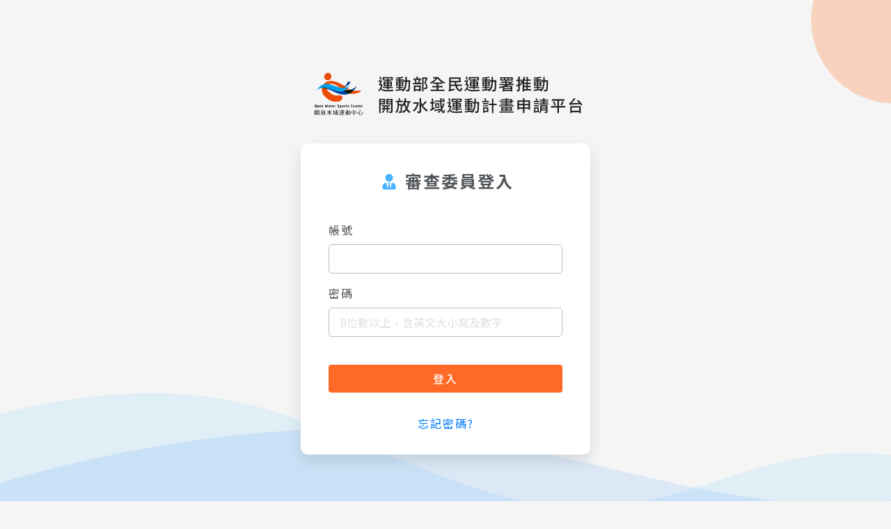

--- FILE ---
content_type: text/html; charset=UTF-8
request_url: https://owsectw.org/committee/login
body_size: 2225
content:
<!DOCTYPE html>
<html lang="en">

    <head>
        <meta charset="UTF-8">
        <meta name="viewport" content="width=device-width, initial-scale=1.0">
        <meta http-equiv="X-UA-Compatible" content="ie=edge">
        <meta http-equiv="Content-Type" content="text/html; charset=utf-8">
        <meta name="description" content="水域運動計畫審查">
        <meta name="author" content="playsure">
        <meta name="robots" content="none">

        <meta name="csrf-token" content="DfPiJV6hol88EbqT6HxST4pATmE6rbSEY4VoGUhd">
        <title>審查委員登入 - 運動部全民運動署推動水域運動計畫申請平臺</title>

        <!-- App CSS -->
        <link href="https://owsectw.org/assets/css/bootstrap.min.css" rel="stylesheet" type="text/css" />
        <link href="https://owsectw.org/assets/css/core.css" rel="stylesheet" type="text/css" />
        <link href="https://owsectw.org/assets/css/icons.css" rel="stylesheet" type="text/css" />
        <link href="https://owsectw.org/assets/css/style.css" rel="stylesheet" type="text/css" />
        <link href="https://owsectw.org/assets/css/site.css" rel="stylesheet" type="text/css" />

        <!-- Sweet Alert -->
        <link href="https://owsectw.org/assets/plugins/bootstrap-sweetalert/sweet-alert.css" rel="stylesheet"
            type="text/css" />
        <link href="https://owsectw.org/assets/plugins/bootstrap-daterangepicker/daterangepicker.css" rel="stylesheet">
        <link href="https://owsectw.org/assets/plugins/select2/select2.min.css" rel="stylesheet">

        <link rel="stylesheet" href="https://owsectw.org/css/backstage.css?id=1e565c925e8126c7a5c7a6a6a4115e59" type="text/css">
        <link rel="stylesheet" href="https://owsectw.org/css/committee/app.css?id=44e56a06f0ba2e648baa947389ba279c" type="text/css">
        
    </head>

    <body>
        <div class="login-wrap ">
            <div class="login-form container-fluid">
                <header class="col-4 col-xl-4 col-md-6 col-sm-8 col-12 mx-auto">
                    <img class="col-12" src="https://owsectw.org/images/logo/img-login-logo.svg" alt="">
                </header>
                <form action="https://owsectw.org/committee/signin" id="committee_login_form" method="post">
                    <input type="hidden" name="_token" value="DfPiJV6hol88EbqT6HxST4pATmE6rbSEY4VoGUhd">
                    <div class="form-block col-xl-4 col-md-6 col-sm-8 col-12 mx-auto">
                        <h1>
                            <img src="https://owsectw.org/images/icons/ic_reviw.svg" alt="">
                            審查委員登入
                        </h1>
                        <div class="col">
                            <p>帳號</p>
                            <input class="col-12" type="text" name="account" id="account" maxlength="50" >
                        </div>
                        <div class="col m-t-16">
                            <p>密碼</p>
                            <input class="col-12" type="password" name="password" id="password" minlength="8"
                                maxlength="30" placeholder="8位數以上，含英文大小寫及數字">
                        </div>
                        <div class="col">
                            <button class="btn-default col-12" type="submit" id="committee_login">登入</button>
                        </div>
                        <a target="_blank" rel="noopener noreferrer" href="https://owsectw.org/committee/forget">忘記密碼?</a>
                    </div>
                </form>
            </div>
            <footer>
                <div class="container">
                    <div class="content row d-flex flex-wrap justify-content-center">
                        <div class="col-lg-4 col-md-6">
                            <h5>計畫相關單位</h5>
                            <img class="m-t-16" src="https://owsectw.org/images/logo/img-footer-saa.png" alt=""
                                srcset="https://owsectw.org/images/logo/img-footer-saa@2x.png 2x, https://owsectw.org/images/logo/img-footer-saa@3x.png 3x">
                            <img class="m-t-16" src="https://owsectw.org/images/logo/img_footer_ows.png" alt="">
                        </div>
                        <div class="col-lg-4 col-md-6 justify-content-start">
                            <h5 class="flex-wrap">
                                <p class="col-xl-5 col-sm-12">國立高雄科技大學</p>
                                <p class="col-xl-7 col-sm-12">開放水域運動中心</p>
                            </h5>
                            <div class="content-item">
                                <p>服務項目：計畫徵件申請、輔導訪視、經費核撥、成果報告</p>
                                <p>聯絡窗口：賴曉筠、施宇珊 計畫助理</p>
                                <p>聯絡地址：811 高雄市楠梓區海專路 142 號</p>
                                <p>聯絡電話：07-3617141 轉分機 23136</p>
                                <p>聯絡信箱：<a href="/cdn-cgi/l/email-protection" class="__cf_email__" data-cfemail="85eaf5e0ebf2e4f1e0f7c5ebeef0f6f1abe0e1f0abf1f2">[email&#160;protected]</a></p>
                            </div>
                        </div>
                        <div class="col-lg-4 col-md-6">
                            <h5>北區區域中心-國立臺灣海洋大學(暫代東區區域中心)</h5>
                            <div class="content-item">
                                <p>服務項目：區域內水域運動之推廣與深化整合</p>
                                <p>聯絡窗口：曹校章 教授</p>
                                <p>聯絡地址：202 基隆市中正區北寧路 2 號</p>
                                <p>聯絡電話：02-24622192 轉分機 2206</p>
                            </div>
                        </div>
                        <div class="col-lg-4 offset-lg-4 col-md-6">
                            <h5>中區區域中心-國立勤益科技大學(暫代離島區區域中心)</h5>
                            <div class="content-item">
                                <p>服務項目：區域內水域運動之推廣與深化整合</p>
                                <p>聯絡窗口：徐欽賢 特聘教授</p>
                                <p>聯絡地址：41170 臺中市太平區坪林里中山路二段 57 號</p>
                                <p>聯絡電話：04-23924505 轉分機 8306 / 8300</p>
                            </div>
                        </div>
                        <div class="col-lg-4 col-md-6">
                            <h5>中區區域中心-國立臺中教育大學</h5>
                            <div class="content-item">
                                <p>服務項目：區域內水域運動之推廣與深化整合</p>
                                <p>聯絡窗口：柯柏任 助理教授</p>
                                <p>聯絡地址：403514 臺中市西區民生路 140 號 (民生校區)</p>
                                <p>聯絡電話：04-22183011</p>
                            </div>
                        </div>
                        <div class="col-lg-4 col-md-6">
                            <h5>南區區域中心-國立高雄科技大學</h5>
                            <div class="content-item">
                                <p>服務項目：區域內水域運動之推廣與深化整合</p>
                                <p>聯絡窗口：高興一 教授</p>
                                <p>聯絡地址：811213 高雄市楠梓區海專路 142 號</p>
                                <p>聯絡電話：07-3617141 轉分機 23880</p>
                            </div>
                        </div>
                    </div>
                    <div class="copyright d-flex flex-wrap justify-content-center">
                        <p>Copyright©2021 NKUST.</p>
                        <p>Developed by <img src="https://owsectw.org/images/logo/img_footer_plasure.png" alt=""></p>
                    </div>
                </div>
            </footer>
        </div>

        <script data-cfasync="false" src="/cdn-cgi/scripts/5c5dd728/cloudflare-static/email-decode.min.js"></script><script src="https://owsectw.org/assets/js/jquery.min.js"></script>
        <script src="https://owsectw.org/assets/js/bootstrap.bundle.min.js"></script>
        <!-- Sweet Alert js -->
        <script src="https://owsectw.org/assets/plugins/bootstrap-sweetalert/sweet-alert.min.js"></script>
        <script src="https://owsectw.org/assets/pages/jquery.sweet-alert.init.js"></script>
        <script src="https://owsectw.org/js/committee/app.js?id=69e4b03dc55f479c7874cd69232488a5"></script>
    <script defer src="https://static.cloudflareinsights.com/beacon.min.js/vcd15cbe7772f49c399c6a5babf22c1241717689176015" integrity="sha512-ZpsOmlRQV6y907TI0dKBHq9Md29nnaEIPlkf84rnaERnq6zvWvPUqr2ft8M1aS28oN72PdrCzSjY4U6VaAw1EQ==" data-cf-beacon='{"version":"2024.11.0","token":"ffcecd0ea2874744880f72962fc38491","r":1,"server_timing":{"name":{"cfCacheStatus":true,"cfEdge":true,"cfExtPri":true,"cfL4":true,"cfOrigin":true,"cfSpeedBrain":true},"location_startswith":null}}' crossorigin="anonymous"></script>
</body>

</html>

--- FILE ---
content_type: text/css
request_url: https://owsectw.org/assets/css/icons.css
body_size: 26559
content:
@charset "UTF-8";
/*
Template Name: Flacto - Bootstrap 4 Responsive Admin Dashboard
Author: CoderThemes
Email: coderthemes@gmail.com
File: Icons
*/
/*!
 *  Font Awesome 4.6.3 by @davegandy - http://fontawesome.io - @fontawesome
 *  License - http://fontawesome.io/license (Font: SIL OFL 1.1, CSS: MIT License)
 */
/* FONT PATH
 * -------------------------- */
@font-face {
  font-family: 'FontAwesome';
  src: url("../fonts/fontawesome-webfont.eot?v=4.6.3");
  src: url("../fonts/fontawesome-webfont.eot?#iefix&v=4.6.3") format("embedded-opentype"), url("../fonts/fontawesome-webfont.woff2?v=4.6.3") format("woff2"), url("../fonts/fontawesome-webfont.woff?v=4.6.3") format("woff"), url("../fonts/fontawesome-webfont.ttf?v=4.6.3") format("truetype"), url("../fonts/fontawesome-webfont.svg?v=4.6.3#fontawesomeregular") format("svg");
  font-weight: normal;
  font-style: normal;
}

.fa {
  display: inline-block;
  font: normal normal normal 14px/1 FontAwesome;
  font-size: inherit;
  text-rendering: auto;
  -webkit-font-smoothing: antialiased;
  -moz-osx-font-smoothing: grayscale;
}

/* makes the font 33% larger relative to the icon container */
.fa-lg {
  font-size: 1.33333em;
  line-height: 0.75em;
  vertical-align: -15%;
}

.fa-2x {
  font-size: 2em;
}

.fa-3x {
  font-size: 3em;
}

.fa-4x {
  font-size: 4em;
}

.fa-5x {
  font-size: 5em;
}

.fa-fw {
  width: 1.28571em;
  text-align: center;
}

.fa-ul {
  padding-left: 0;
  margin-left: 2.14286em;
  list-style-type: none;
}

.fa-ul > li {
  position: relative;
}

.fa-li {
  position: absolute;
  left: -2.14286em;
  width: 2.14286em;
  top: 0.14286em;
  text-align: center;
}

.fa-li.fa-lg {
  left: -1.85714em;
}

.fa-border {
  padding: .2em .25em .15em;
  border: solid 0.08em #eee;
  border-radius: .1em;
}

.fa-pull-left {
  float: left;
}

.fa-pull-right {
  float: right;
}

.fa.fa-pull-left {
  margin-right: .3em;
}

.fa.fa-pull-right {
  margin-left: .3em;
}

/* Deprecated as of 4.4.0 */
.pull-right {
  float: right;
}

.pull-left {
  float: left;
}

.fa.pull-left {
  margin-right: .3em;
}

.fa.pull-right {
  margin-left: .3em;
}

.fa-spin {
  -webkit-animation: fa-spin 2s infinite linear;
  animation: fa-spin 2s infinite linear;
}

.fa-pulse {
  -webkit-animation: fa-spin 1s infinite steps(8);
  animation: fa-spin 1s infinite steps(8);
}

@-webkit-keyframes fa-spin {
  0% {
    -webkit-transform: rotate(0deg);
    transform: rotate(0deg);
  }
  100% {
    -webkit-transform: rotate(359deg);
    transform: rotate(359deg);
  }
}

@keyframes fa-spin {
  0% {
    -webkit-transform: rotate(0deg);
    transform: rotate(0deg);
  }
  100% {
    -webkit-transform: rotate(359deg);
    transform: rotate(359deg);
  }
}

.fa-rotate-90 {
  -ms-filter: "progid:DXImageTransform.Microsoft.BasicImage(rotation=1)";
  -webkit-transform: rotate(90deg);
  transform: rotate(90deg);
}

.fa-rotate-180 {
  -ms-filter: "progid:DXImageTransform.Microsoft.BasicImage(rotation=2)";
  -webkit-transform: rotate(180deg);
  transform: rotate(180deg);
}

.fa-rotate-270 {
  -ms-filter: "progid:DXImageTransform.Microsoft.BasicImage(rotation=3)";
  -webkit-transform: rotate(270deg);
  transform: rotate(270deg);
}

.fa-flip-horizontal {
  -ms-filter: "progid:DXImageTransform.Microsoft.BasicImage(rotation=0, mirror=1)";
  -webkit-transform: scale(-1, 1);
  transform: scale(-1, 1);
}

.fa-flip-vertical {
  -ms-filter: "progid:DXImageTransform.Microsoft.BasicImage(rotation=2, mirror=1)";
  -webkit-transform: scale(1, -1);
  transform: scale(1, -1);
}

:root .fa-rotate-90,
:root .fa-rotate-180,
:root .fa-rotate-270,
:root .fa-flip-horizontal,
:root .fa-flip-vertical {
  -webkit-filter: none;
          filter: none;
}

.fa-stack {
  position: relative;
  display: inline-block;
  width: 2em;
  height: 2em;
  line-height: 2em;
  vertical-align: middle;
}

.fa-stack-1x, .fa-stack-2x {
  position: absolute;
  left: 0;
  width: 100%;
  text-align: center;
}

.fa-stack-1x {
  line-height: inherit;
}

.fa-stack-2x {
  font-size: 2em;
}

.fa-inverse {
  color: #fff;
}

/* Font Awesome uses the Unicode Private Use Area (PUA) to ensure screen
   readers do not read off random characters that represent icons */
.fa-glass:before {
  content: "";
}

.fa-music:before {
  content: "";
}

.fa-search:before {
  content: "";
}

.fa-envelope-o:before {
  content: "";
}

.fa-heart:before {
  content: "";
}

.fa-star:before {
  content: "";
}

.fa-star-o:before {
  content: "";
}

.fa-user:before {
  content: "";
}

.fa-film:before {
  content: "";
}

.fa-th-large:before {
  content: "";
}

.fa-th:before {
  content: "";
}

.fa-th-list:before {
  content: "";
}

.fa-check:before {
  content: "";
}

.fa-remove:before,
.fa-close:before,
.fa-times:before {
  content: "";
}

.fa-search-plus:before {
  content: "";
}

.fa-search-minus:before {
  content: "";
}

.fa-power-off:before {
  content: "";
}

.fa-signal:before {
  content: "";
}

.fa-gear:before,
.fa-cog:before {
  content: "";
}

.fa-trash-o:before {
  content: "";
}

.fa-home:before {
  content: "";
}

.fa-file-o:before {
  content: "";
}

.fa-clock-o:before {
  content: "";
}

.fa-road:before {
  content: "";
}

.fa-download:before {
  content: "";
}

.fa-arrow-circle-o-down:before {
  content: "";
}

.fa-arrow-circle-o-up:before {
  content: "";
}

.fa-inbox:before {
  content: "";
}

.fa-play-circle-o:before {
  content: "";
}

.fa-rotate-right:before,
.fa-repeat:before {
  content: "";
}

.fa-refresh:before {
  content: "";
}

.fa-list-alt:before {
  content: "";
}

.fa-lock:before {
  content: "";
}

.fa-flag:before {
  content: "";
}

.fa-headphones:before {
  content: "";
}

.fa-volume-off:before {
  content: "";
}

.fa-volume-down:before {
  content: "";
}

.fa-volume-up:before {
  content: "";
}

.fa-qrcode:before {
  content: "";
}

.fa-barcode:before {
  content: "";
}

.fa-tag:before {
  content: "";
}

.fa-tags:before {
  content: "";
}

.fa-book:before {
  content: "";
}

.fa-bookmark:before {
  content: "";
}

.fa-print:before {
  content: "";
}

.fa-camera:before {
  content: "";
}

.fa-font:before {
  content: "";
}

.fa-bold:before {
  content: "";
}

.fa-italic:before {
  content: "";
}

.fa-text-height:before {
  content: "";
}

.fa-text-width:before {
  content: "";
}

.fa-align-left:before {
  content: "";
}

.fa-align-center:before {
  content: "";
}

.fa-align-right:before {
  content: "";
}

.fa-align-justify:before {
  content: "";
}

.fa-list:before {
  content: "";
}

.fa-dedent:before,
.fa-outdent:before {
  content: "";
}

.fa-indent:before {
  content: "";
}

.fa-video-camera:before {
  content: "";
}

.fa-photo:before,
.fa-image:before,
.fa-picture-o:before {
  content: "";
}

.fa-pencil:before {
  content: "";
}

.fa-map-marker:before {
  content: "";
}

.fa-adjust:before {
  content: "";
}

.fa-tint:before {
  content: "";
}

.fa-edit:before,
.fa-pencil-square-o:before {
  content: "";
}

.fa-share-square-o:before {
  content: "";
}

.fa-check-square-o:before {
  content: "";
}

.fa-arrows:before {
  content: "";
}

.fa-step-backward:before {
  content: "";
}

.fa-fast-backward:before {
  content: "";
}

.fa-backward:before {
  content: "";
}

.fa-play:before {
  content: "";
}

.fa-pause:before {
  content: "";
}

.fa-stop:before {
  content: "";
}

.fa-forward:before {
  content: "";
}

.fa-fast-forward:before {
  content: "";
}

.fa-step-forward:before {
  content: "";
}

.fa-eject:before {
  content: "";
}

.fa-chevron-left:before {
  content: "";
}

.fa-chevron-right:before {
  content: "";
}

.fa-plus-circle:before {
  content: "";
}

.fa-minus-circle:before {
  content: "";
}

.fa-times-circle:before {
  content: "";
}

.fa-check-circle:before {
  content: "";
}

.fa-question-circle:before {
  content: "";
}

.fa-info-circle:before {
  content: "";
}

.fa-crosshairs:before {
  content: "";
}

.fa-times-circle-o:before {
  content: "";
}

.fa-check-circle-o:before {
  content: "";
}

.fa-ban:before {
  content: "";
}

.fa-arrow-left:before {
  content: "";
}

.fa-arrow-right:before {
  content: "";
}

.fa-arrow-up:before {
  content: "";
}

.fa-arrow-down:before {
  content: "";
}

.fa-mail-forward:before,
.fa-share:before {
  content: "";
}

.fa-expand:before {
  content: "";
}

.fa-compress:before {
  content: "";
}

.fa-plus:before {
  content: "";
}

.fa-minus:before {
  content: "";
}

.fa-asterisk:before {
  content: "";
}

.fa-exclamation-circle:before {
  content: "";
}

.fa-gift:before {
  content: "";
}

.fa-leaf:before {
  content: "";
}

.fa-fire:before {
  content: "";
}

.fa-eye:before {
  content: "";
}

.fa-eye-slash:before {
  content: "";
}

.fa-warning:before,
.fa-exclamation-triangle:before {
  content: "";
}

.fa-plane:before {
  content: "";
}

.fa-calendar:before {
  content: "";
}

.fa-random:before {
  content: "";
}

.fa-comment:before {
  content: "";
}

.fa-magnet:before {
  content: "";
}

.fa-chevron-up:before {
  content: "";
}

.fa-chevron-down:before {
  content: "";
}

.fa-retweet:before {
  content: "";
}

.fa-shopping-cart:before {
  content: "";
}

.fa-folder:before {
  content: "";
}

.fa-folder-open:before {
  content: "";
}

.fa-arrows-v:before {
  content: "";
}

.fa-arrows-h:before {
  content: "";
}

.fa-bar-chart-o:before,
.fa-bar-chart:before {
  content: "";
}

.fa-twitter-square:before {
  content: "";
}

.fa-facebook-square:before {
  content: "";
}

.fa-camera-retro:before {
  content: "";
}

.fa-key:before {
  content: "";
}

.fa-gears:before,
.fa-cogs:before {
  content: "";
}

.fa-comments:before {
  content: "";
}

.fa-thumbs-o-up:before {
  content: "";
}

.fa-thumbs-o-down:before {
  content: "";
}

.fa-star-half:before {
  content: "";
}

.fa-heart-o:before {
  content: "";
}

.fa-sign-out:before {
  content: "";
}

.fa-linkedin-square:before {
  content: "";
}

.fa-thumb-tack:before {
  content: "";
}

.fa-external-link:before {
  content: "";
}

.fa-sign-in:before {
  content: "";
}

.fa-trophy:before {
  content: "";
}

.fa-github-square:before {
  content: "";
}

.fa-upload:before {
  content: "";
}

.fa-lemon-o:before {
  content: "";
}

.fa-phone:before {
  content: "";
}

.fa-square-o:before {
  content: "";
}

.fa-bookmark-o:before {
  content: "";
}

.fa-phone-square:before {
  content: "";
}

.fa-twitter:before {
  content: "";
}

.fa-facebook-f:before,
.fa-facebook:before {
  content: "";
}

.fa-github:before {
  content: "";
}

.fa-unlock:before {
  content: "";
}

.fa-credit-card:before {
  content: "";
}

.fa-feed:before,
.fa-rss:before {
  content: "";
}

.fa-hdd-o:before {
  content: "";
}

.fa-bullhorn:before {
  content: "";
}

.fa-bell:before {
  content: "";
}

.fa-certificate:before {
  content: "";
}

.fa-hand-o-right:before {
  content: "";
}

.fa-hand-o-left:before {
  content: "";
}

.fa-hand-o-up:before {
  content: "";
}

.fa-hand-o-down:before {
  content: "";
}

.fa-arrow-circle-left:before {
  content: "";
}

.fa-arrow-circle-right:before {
  content: "";
}

.fa-arrow-circle-up:before {
  content: "";
}

.fa-arrow-circle-down:before {
  content: "";
}

.fa-globe:before {
  content: "";
}

.fa-wrench:before {
  content: "";
}

.fa-tasks:before {
  content: "";
}

.fa-filter:before {
  content: "";
}

.fa-briefcase:before {
  content: "";
}

.fa-arrows-alt:before {
  content: "";
}

.fa-group:before,
.fa-users:before {
  content: "";
}

.fa-chain:before,
.fa-link:before {
  content: "";
}

.fa-cloud:before {
  content: "";
}

.fa-flask:before {
  content: "";
}

.fa-cut:before,
.fa-scissors:before {
  content: "";
}

.fa-copy:before,
.fa-files-o:before {
  content: "";
}

.fa-paperclip:before {
  content: "";
}

.fa-save:before,
.fa-floppy-o:before {
  content: "";
}

.fa-square:before {
  content: "";
}

.fa-navicon:before,
.fa-reorder:before,
.fa-bars:before {
  content: "";
}

.fa-list-ul:before {
  content: "";
}

.fa-list-ol:before {
  content: "";
}

.fa-strikethrough:before {
  content: "";
}

.fa-underline:before {
  content: "";
}

.fa-table:before {
  content: "";
}

.fa-magic:before {
  content: "";
}

.fa-truck:before {
  content: "";
}

.fa-pinterest:before {
  content: "";
}

.fa-pinterest-square:before {
  content: "";
}

.fa-google-plus-square:before {
  content: "";
}

.fa-google-plus:before {
  content: "";
}

.fa-money:before {
  content: "";
}

.fa-caret-down:before {
  content: "";
}

.fa-caret-up:before {
  content: "";
}

.fa-caret-left:before {
  content: "";
}

.fa-caret-right:before {
  content: "";
}

.fa-columns:before {
  content: "";
}

.fa-unsorted:before,
.fa-sort:before {
  content: "";
}

.fa-sort-down:before,
.fa-sort-desc:before {
  content: "";
}

.fa-sort-up:before,
.fa-sort-asc:before {
  content: "";
}

.fa-envelope:before {
  content: "";
}

.fa-linkedin:before {
  content: "";
}

.fa-rotate-left:before,
.fa-undo:before {
  content: "";
}

.fa-legal:before,
.fa-gavel:before {
  content: "";
}

.fa-dashboard:before,
.fa-tachometer:before {
  content: "";
}

.fa-comment-o:before {
  content: "";
}

.fa-comments-o:before {
  content: "";
}

.fa-flash:before,
.fa-bolt:before {
  content: "";
}

.fa-sitemap:before {
  content: "";
}

.fa-umbrella:before {
  content: "";
}

.fa-paste:before,
.fa-clipboard:before {
  content: "";
}

.fa-lightbulb-o:before {
  content: "";
}

.fa-exchange:before {
  content: "";
}

.fa-cloud-download:before {
  content: "";
}

.fa-cloud-upload:before {
  content: "";
}

.fa-user-md:before {
  content: "";
}

.fa-stethoscope:before {
  content: "";
}

.fa-suitcase:before {
  content: "";
}

.fa-bell-o:before {
  content: "";
}

.fa-coffee:before {
  content: "";
}

.fa-cutlery:before {
  content: "";
}

.fa-file-text-o:before {
  content: "";
}

.fa-building-o:before {
  content: "";
}

.fa-hospital-o:before {
  content: "";
}

.fa-ambulance:before {
  content: "";
}

.fa-medkit:before {
  content: "";
}

.fa-fighter-jet:before {
  content: "";
}

.fa-beer:before {
  content: "";
}

.fa-h-square:before {
  content: "";
}

.fa-plus-square:before {
  content: "";
}

.fa-angle-double-left:before {
  content: "";
}

.fa-angle-double-right:before {
  content: "";
}

.fa-angle-double-up:before {
  content: "";
}

.fa-angle-double-down:before {
  content: "";
}

.fa-angle-left:before {
  content: "";
}

.fa-angle-right:before {
  content: "";
}

.fa-angle-up:before {
  content: "";
}

.fa-angle-down:before {
  content: "";
}

.fa-desktop:before {
  content: "";
}

.fa-laptop:before {
  content: "";
}

.fa-tablet:before {
  content: "";
}

.fa-mobile-phone:before,
.fa-mobile:before {
  content: "";
}

.fa-circle-o:before {
  content: "";
}

.fa-quote-left:before {
  content: "";
}

.fa-quote-right:before {
  content: "";
}

.fa-spinner:before {
  content: "";
}

.fa-circle:before {
  content: "";
}

.fa-mail-reply:before,
.fa-reply:before {
  content: "";
}

.fa-github-alt:before {
  content: "";
}

.fa-folder-o:before {
  content: "";
}

.fa-folder-open-o:before {
  content: "";
}

.fa-smile-o:before {
  content: "";
}

.fa-frown-o:before {
  content: "";
}

.fa-meh-o:before {
  content: "";
}

.fa-gamepad:before {
  content: "";
}

.fa-keyboard-o:before {
  content: "";
}

.fa-flag-o:before {
  content: "";
}

.fa-flag-checkered:before {
  content: "";
}

.fa-terminal:before {
  content: "";
}

.fa-code:before {
  content: "";
}

.fa-mail-reply-all:before,
.fa-reply-all:before {
  content: "";
}

.fa-star-half-empty:before,
.fa-star-half-full:before,
.fa-star-half-o:before {
  content: "";
}

.fa-location-arrow:before {
  content: "";
}

.fa-crop:before {
  content: "";
}

.fa-code-fork:before {
  content: "";
}

.fa-unlink:before,
.fa-chain-broken:before {
  content: "";
}

.fa-question:before {
  content: "";
}

.fa-info:before {
  content: "";
}

.fa-exclamation:before {
  content: "";
}

.fa-superscript:before {
  content: "";
}

.fa-subscript:before {
  content: "";
}

.fa-eraser:before {
  content: "";
}

.fa-puzzle-piece:before {
  content: "";
}

.fa-microphone:before {
  content: "";
}

.fa-microphone-slash:before {
  content: "";
}

.fa-shield:before {
  content: "";
}

.fa-calendar-o:before {
  content: "";
}

.fa-fire-extinguisher:before {
  content: "";
}

.fa-rocket:before {
  content: "";
}

.fa-maxcdn:before {
  content: "";
}

.fa-chevron-circle-left:before {
  content: "";
}

.fa-chevron-circle-right:before {
  content: "";
}

.fa-chevron-circle-up:before {
  content: "";
}

.fa-chevron-circle-down:before {
  content: "";
}

.fa-html5:before {
  content: "";
}

.fa-css3:before {
  content: "";
}

.fa-anchor:before {
  content: "";
}

.fa-unlock-alt:before {
  content: "";
}

.fa-bullseye:before {
  content: "";
}

.fa-ellipsis-h:before {
  content: "";
}

.fa-ellipsis-v:before {
  content: "";
}

.fa-rss-square:before {
  content: "";
}

.fa-play-circle:before {
  content: "";
}

.fa-ticket:before {
  content: "";
}

.fa-minus-square:before {
  content: "";
}

.fa-minus-square-o:before {
  content: "";
}

.fa-level-up:before {
  content: "";
}

.fa-level-down:before {
  content: "";
}

.fa-check-square:before {
  content: "";
}

.fa-pencil-square:before {
  content: "";
}

.fa-external-link-square:before {
  content: "";
}

.fa-share-square:before {
  content: "";
}

.fa-compass:before {
  content: "";
}

.fa-toggle-down:before,
.fa-caret-square-o-down:before {
  content: "";
}

.fa-toggle-up:before,
.fa-caret-square-o-up:before {
  content: "";
}

.fa-toggle-right:before,
.fa-caret-square-o-right:before {
  content: "";
}

.fa-euro:before,
.fa-eur:before {
  content: "";
}

.fa-gbp:before {
  content: "";
}

.fa-dollar:before,
.fa-usd:before {
  content: "";
}

.fa-rupee:before,
.fa-inr:before {
  content: "";
}

.fa-cny:before,
.fa-rmb:before,
.fa-yen:before,
.fa-jpy:before {
  content: "";
}

.fa-ruble:before,
.fa-rouble:before,
.fa-rub:before {
  content: "";
}

.fa-won:before,
.fa-krw:before {
  content: "";
}

.fa-bitcoin:before,
.fa-btc:before {
  content: "";
}

.fa-file:before {
  content: "";
}

.fa-file-text:before {
  content: "";
}

.fa-sort-alpha-asc:before {
  content: "";
}

.fa-sort-alpha-desc:before {
  content: "";
}

.fa-sort-amount-asc:before {
  content: "";
}

.fa-sort-amount-desc:before {
  content: "";
}

.fa-sort-numeric-asc:before {
  content: "";
}

.fa-sort-numeric-desc:before {
  content: "";
}

.fa-thumbs-up:before {
  content: "";
}

.fa-thumbs-down:before {
  content: "";
}

.fa-youtube-square:before {
  content: "";
}

.fa-youtube:before {
  content: "";
}

.fa-xing:before {
  content: "";
}

.fa-xing-square:before {
  content: "";
}

.fa-youtube-play:before {
  content: "";
}

.fa-dropbox:before {
  content: "";
}

.fa-stack-overflow:before {
  content: "";
}

.fa-instagram:before {
  content: "";
}

.fa-flickr:before {
  content: "";
}

.fa-adn:before {
  content: "";
}

.fa-bitbucket:before {
  content: "";
}

.fa-bitbucket-square:before {
  content: "";
}

.fa-tumblr:before {
  content: "";
}

.fa-tumblr-square:before {
  content: "";
}

.fa-long-arrow-down:before {
  content: "";
}

.fa-long-arrow-up:before {
  content: "";
}

.fa-long-arrow-left:before {
  content: "";
}

.fa-long-arrow-right:before {
  content: "";
}

.fa-apple:before {
  content: "";
}

.fa-windows:before {
  content: "";
}

.fa-android:before {
  content: "";
}

.fa-linux:before {
  content: "";
}

.fa-dribbble:before {
  content: "";
}

.fa-skype:before {
  content: "";
}

.fa-foursquare:before {
  content: "";
}

.fa-trello:before {
  content: "";
}

.fa-female:before {
  content: "";
}

.fa-male:before {
  content: "";
}

.fa-gittip:before,
.fa-gratipay:before {
  content: "";
}

.fa-sun-o:before {
  content: "";
}

.fa-moon-o:before {
  content: "";
}

.fa-archive:before {
  content: "";
}

.fa-bug:before {
  content: "";
}

.fa-vk:before {
  content: "";
}

.fa-weibo:before {
  content: "";
}

.fa-renren:before {
  content: "";
}

.fa-pagelines:before {
  content: "";
}

.fa-stack-exchange:before {
  content: "";
}

.fa-arrow-circle-o-right:before {
  content: "";
}

.fa-arrow-circle-o-left:before {
  content: "";
}

.fa-toggle-left:before,
.fa-caret-square-o-left:before {
  content: "";
}

.fa-dot-circle-o:before {
  content: "";
}

.fa-wheelchair:before {
  content: "";
}

.fa-vimeo-square:before {
  content: "";
}

.fa-turkish-lira:before,
.fa-try:before {
  content: "";
}

.fa-plus-square-o:before {
  content: "";
}

.fa-space-shuttle:before {
  content: "";
}

.fa-slack:before {
  content: "";
}

.fa-envelope-square:before {
  content: "";
}

.fa-wordpress:before {
  content: "";
}

.fa-openid:before {
  content: "";
}

.fa-institution:before,
.fa-bank:before,
.fa-university:before {
  content: "";
}

.fa-mortar-board:before,
.fa-graduation-cap:before {
  content: "";
}

.fa-yahoo:before {
  content: "";
}

.fa-google:before {
  content: "";
}

.fa-reddit:before {
  content: "";
}

.fa-reddit-square:before {
  content: "";
}

.fa-stumbleupon-circle:before {
  content: "";
}

.fa-stumbleupon:before {
  content: "";
}

.fa-delicious:before {
  content: "";
}

.fa-digg:before {
  content: "";
}

.fa-pied-piper-pp:before {
  content: "";
}

.fa-pied-piper-alt:before {
  content: "";
}

.fa-drupal:before {
  content: "";
}

.fa-joomla:before {
  content: "";
}

.fa-language:before {
  content: "";
}

.fa-fax:before {
  content: "";
}

.fa-building:before {
  content: "";
}

.fa-child:before {
  content: "";
}

.fa-paw:before {
  content: "";
}

.fa-spoon:before {
  content: "";
}

.fa-cube:before {
  content: "";
}

.fa-cubes:before {
  content: "";
}

.fa-behance:before {
  content: "";
}

.fa-behance-square:before {
  content: "";
}

.fa-steam:before {
  content: "";
}

.fa-steam-square:before {
  content: "";
}

.fa-recycle:before {
  content: "";
}

.fa-automobile:before,
.fa-car:before {
  content: "";
}

.fa-cab:before,
.fa-taxi:before {
  content: "";
}

.fa-tree:before {
  content: "";
}

.fa-spotify:before {
  content: "";
}

.fa-deviantart:before {
  content: "";
}

.fa-soundcloud:before {
  content: "";
}

.fa-database:before {
  content: "";
}

.fa-file-pdf-o:before {
  content: "";
}

.fa-file-word-o:before {
  content: "";
}

.fa-file-excel-o:before {
  content: "";
}

.fa-file-powerpoint-o:before {
  content: "";
}

.fa-file-photo-o:before,
.fa-file-picture-o:before,
.fa-file-image-o:before {
  content: "";
}

.fa-file-zip-o:before,
.fa-file-archive-o:before {
  content: "";
}

.fa-file-sound-o:before,
.fa-file-audio-o:before {
  content: "";
}

.fa-file-movie-o:before,
.fa-file-video-o:before {
  content: "";
}

.fa-file-code-o:before {
  content: "";
}

.fa-vine:before {
  content: "";
}

.fa-codepen:before {
  content: "";
}

.fa-jsfiddle:before {
  content: "";
}

.fa-life-bouy:before,
.fa-life-buoy:before,
.fa-life-saver:before,
.fa-support:before,
.fa-life-ring:before {
  content: "";
}

.fa-circle-o-notch:before {
  content: "";
}

.fa-ra:before,
.fa-resistance:before,
.fa-rebel:before {
  content: "";
}

.fa-ge:before,
.fa-empire:before {
  content: "";
}

.fa-git-square:before {
  content: "";
}

.fa-git:before {
  content: "";
}

.fa-y-combinator-square:before,
.fa-yc-square:before,
.fa-hacker-news:before {
  content: "";
}

.fa-tencent-weibo:before {
  content: "";
}

.fa-qq:before {
  content: "";
}

.fa-wechat:before,
.fa-weixin:before {
  content: "";
}

.fa-send:before,
.fa-paper-plane:before {
  content: "";
}

.fa-send-o:before,
.fa-paper-plane-o:before {
  content: "";
}

.fa-history:before {
  content: "";
}

.fa-circle-thin:before {
  content: "";
}

.fa-header:before {
  content: "";
}

.fa-paragraph:before {
  content: "";
}

.fa-sliders:before {
  content: "";
}

.fa-share-alt:before {
  content: "";
}

.fa-share-alt-square:before {
  content: "";
}

.fa-bomb:before {
  content: "";
}

.fa-soccer-ball-o:before,
.fa-futbol-o:before {
  content: "";
}

.fa-tty:before {
  content: "";
}

.fa-binoculars:before {
  content: "";
}

.fa-plug:before {
  content: "";
}

.fa-slideshare:before {
  content: "";
}

.fa-twitch:before {
  content: "";
}

.fa-yelp:before {
  content: "";
}

.fa-newspaper-o:before {
  content: "";
}

.fa-wifi:before {
  content: "";
}

.fa-calculator:before {
  content: "";
}

.fa-paypal:before {
  content: "";
}

.fa-google-wallet:before {
  content: "";
}

.fa-cc-visa:before {
  content: "";
}

.fa-cc-mastercard:before {
  content: "";
}

.fa-cc-discover:before {
  content: "";
}

.fa-cc-amex:before {
  content: "";
}

.fa-cc-paypal:before {
  content: "";
}

.fa-cc-stripe:before {
  content: "";
}

.fa-bell-slash:before {
  content: "";
}

.fa-bell-slash-o:before {
  content: "";
}

.fa-trash:before {
  content: "";
}

.fa-copyright:before {
  content: "";
}

.fa-at:before {
  content: "";
}

.fa-eyedropper:before {
  content: "";
}

.fa-paint-brush:before {
  content: "";
}

.fa-birthday-cake:before {
  content: "";
}

.fa-area-chart:before {
  content: "";
}

.fa-pie-chart:before {
  content: "";
}

.fa-line-chart:before {
  content: "";
}

.fa-lastfm:before {
  content: "";
}

.fa-lastfm-square:before {
  content: "";
}

.fa-toggle-off:before {
  content: "";
}

.fa-toggle-on:before {
  content: "";
}

.fa-bicycle:before {
  content: "";
}

.fa-bus:before {
  content: "";
}

.fa-ioxhost:before {
  content: "";
}

.fa-angellist:before {
  content: "";
}

.fa-cc:before {
  content: "";
}

.fa-shekel:before,
.fa-sheqel:before,
.fa-ils:before {
  content: "";
}

.fa-meanpath:before {
  content: "";
}

.fa-buysellads:before {
  content: "";
}

.fa-connectdevelop:before {
  content: "";
}

.fa-dashcube:before {
  content: "";
}

.fa-forumbee:before {
  content: "";
}

.fa-leanpub:before {
  content: "";
}

.fa-sellsy:before {
  content: "";
}

.fa-shirtsinbulk:before {
  content: "";
}

.fa-simplybuilt:before {
  content: "";
}

.fa-skyatlas:before {
  content: "";
}

.fa-cart-plus:before {
  content: "";
}

.fa-cart-arrow-down:before {
  content: "";
}

.fa-diamond:before {
  content: "";
}

.fa-ship:before {
  content: "";
}

.fa-user-secret:before {
  content: "";
}

.fa-motorcycle:before {
  content: "";
}

.fa-street-view:before {
  content: "";
}

.fa-heartbeat:before {
  content: "";
}

.fa-venus:before {
  content: "";
}

.fa-mars:before {
  content: "";
}

.fa-mercury:before {
  content: "";
}

.fa-intersex:before,
.fa-transgender:before {
  content: "";
}

.fa-transgender-alt:before {
  content: "";
}

.fa-venus-double:before {
  content: "";
}

.fa-mars-double:before {
  content: "";
}

.fa-venus-mars:before {
  content: "";
}

.fa-mars-stroke:before {
  content: "";
}

.fa-mars-stroke-v:before {
  content: "";
}

.fa-mars-stroke-h:before {
  content: "";
}

.fa-neuter:before {
  content: "";
}

.fa-genderless:before {
  content: "";
}

.fa-facebook-official:before {
  content: "";
}

.fa-pinterest-p:before {
  content: "";
}

.fa-whatsapp:before {
  content: "";
}

.fa-server:before {
  content: "";
}

.fa-user-plus:before {
  content: "";
}

.fa-user-times:before {
  content: "";
}

.fa-hotel:before,
.fa-bed:before {
  content: "";
}

.fa-viacoin:before {
  content: "";
}

.fa-train:before {
  content: "";
}

.fa-subway:before {
  content: "";
}

.fa-medium:before {
  content: "";
}

.fa-yc:before,
.fa-y-combinator:before {
  content: "";
}

.fa-optin-monster:before {
  content: "";
}

.fa-opencart:before {
  content: "";
}

.fa-expeditedssl:before {
  content: "";
}

.fa-battery-4:before,
.fa-battery-full:before {
  content: "";
}

.fa-battery-3:before,
.fa-battery-three-quarters:before {
  content: "";
}

.fa-battery-2:before,
.fa-battery-half:before {
  content: "";
}

.fa-battery-1:before,
.fa-battery-quarter:before {
  content: "";
}

.fa-battery-0:before,
.fa-battery-empty:before {
  content: "";
}

.fa-mouse-pointer:before {
  content: "";
}

.fa-i-cursor:before {
  content: "";
}

.fa-object-group:before {
  content: "";
}

.fa-object-ungroup:before {
  content: "";
}

.fa-sticky-note:before {
  content: "";
}

.fa-sticky-note-o:before {
  content: "";
}

.fa-cc-jcb:before {
  content: "";
}

.fa-cc-diners-club:before {
  content: "";
}

.fa-clone:before {
  content: "";
}

.fa-balance-scale:before {
  content: "";
}

.fa-hourglass-o:before {
  content: "";
}

.fa-hourglass-1:before,
.fa-hourglass-start:before {
  content: "";
}

.fa-hourglass-2:before,
.fa-hourglass-half:before {
  content: "";
}

.fa-hourglass-3:before,
.fa-hourglass-end:before {
  content: "";
}

.fa-hourglass:before {
  content: "";
}

.fa-hand-grab-o:before,
.fa-hand-rock-o:before {
  content: "";
}

.fa-hand-stop-o:before,
.fa-hand-paper-o:before {
  content: "";
}

.fa-hand-scissors-o:before {
  content: "";
}

.fa-hand-lizard-o:before {
  content: "";
}

.fa-hand-spock-o:before {
  content: "";
}

.fa-hand-pointer-o:before {
  content: "";
}

.fa-hand-peace-o:before {
  content: "";
}

.fa-trademark:before {
  content: "";
}

.fa-registered:before {
  content: "";
}

.fa-creative-commons:before {
  content: "";
}

.fa-gg:before {
  content: "";
}

.fa-gg-circle:before {
  content: "";
}

.fa-tripadvisor:before {
  content: "";
}

.fa-odnoklassniki:before {
  content: "";
}

.fa-odnoklassniki-square:before {
  content: "";
}

.fa-get-pocket:before {
  content: "";
}

.fa-wikipedia-w:before {
  content: "";
}

.fa-safari:before {
  content: "";
}

.fa-chrome:before {
  content: "";
}

.fa-firefox:before {
  content: "";
}

.fa-opera:before {
  content: "";
}

.fa-internet-explorer:before {
  content: "";
}

.fa-tv:before,
.fa-television:before {
  content: "";
}

.fa-contao:before {
  content: "";
}

.fa-500px:before {
  content: "";
}

.fa-amazon:before {
  content: "";
}

.fa-calendar-plus-o:before {
  content: "";
}

.fa-calendar-minus-o:before {
  content: "";
}

.fa-calendar-times-o:before {
  content: "";
}

.fa-calendar-check-o:before {
  content: "";
}

.fa-industry:before {
  content: "";
}

.fa-map-pin:before {
  content: "";
}

.fa-map-signs:before {
  content: "";
}

.fa-map-o:before {
  content: "";
}

.fa-map:before {
  content: "";
}

.fa-commenting:before {
  content: "";
}

.fa-commenting-o:before {
  content: "";
}

.fa-houzz:before {
  content: "";
}

.fa-vimeo:before {
  content: "";
}

.fa-black-tie:before {
  content: "";
}

.fa-fonticons:before {
  content: "";
}

.fa-reddit-alien:before {
  content: "";
}

.fa-edge:before {
  content: "";
}

.fa-credit-card-alt:before {
  content: "";
}

.fa-codiepie:before {
  content: "";
}

.fa-modx:before {
  content: "";
}

.fa-fort-awesome:before {
  content: "";
}

.fa-usb:before {
  content: "";
}

.fa-product-hunt:before {
  content: "";
}

.fa-mixcloud:before {
  content: "";
}

.fa-scribd:before {
  content: "";
}

.fa-pause-circle:before {
  content: "";
}

.fa-pause-circle-o:before {
  content: "";
}

.fa-stop-circle:before {
  content: "";
}

.fa-stop-circle-o:before {
  content: "";
}

.fa-shopping-bag:before {
  content: "";
}

.fa-shopping-basket:before {
  content: "";
}

.fa-hashtag:before {
  content: "";
}

.fa-bluetooth:before {
  content: "";
}

.fa-bluetooth-b:before {
  content: "";
}

.fa-percent:before {
  content: "";
}

.fa-gitlab:before {
  content: "";
}

.fa-wpbeginner:before {
  content: "";
}

.fa-wpforms:before {
  content: "";
}

.fa-envira:before {
  content: "";
}

.fa-universal-access:before {
  content: "";
}

.fa-wheelchair-alt:before {
  content: "";
}

.fa-question-circle-o:before {
  content: "";
}

.fa-blind:before {
  content: "";
}

.fa-audio-description:before {
  content: "";
}

.fa-volume-control-phone:before {
  content: "";
}

.fa-braille:before {
  content: "";
}

.fa-assistive-listening-systems:before {
  content: "";
}

.fa-asl-interpreting:before,
.fa-american-sign-language-interpreting:before {
  content: "";
}

.fa-deafness:before,
.fa-hard-of-hearing:before,
.fa-deaf:before {
  content: "";
}

.fa-glide:before {
  content: "";
}

.fa-glide-g:before {
  content: "";
}

.fa-signing:before,
.fa-sign-language:before {
  content: "";
}

.fa-low-vision:before {
  content: "";
}

.fa-viadeo:before {
  content: "";
}

.fa-viadeo-square:before {
  content: "";
}

.fa-snapchat:before {
  content: "";
}

.fa-snapchat-ghost:before {
  content: "";
}

.fa-snapchat-square:before {
  content: "";
}

.fa-pied-piper:before {
  content: "";
}

.fa-first-order:before {
  content: "";
}

.fa-yoast:before {
  content: "";
}

.fa-themeisle:before {
  content: "";
}

.fa-google-plus-circle:before,
.fa-google-plus-official:before {
  content: "";
}

.fa-fa:before,
.fa-font-awesome:before {
  content: "";
}

.sr-only {
  position: absolute;
  width: 1px;
  height: 1px;
  padding: 0;
  margin: -1px;
  overflow: hidden;
  clip: rect(0, 0, 0, 0);
  border: 0;
}

.sr-only-focusable:active, .sr-only-focusable:focus {
  position: static;
  width: auto;
  height: auto;
  margin: 0;
  overflow: visible;
  clip: auto;
}

@font-face {
  font-family: 'themify';
  src: url("../fonts/themify.eot?-fvbane");
  src: url("../fonts/themify.eot?#iefix-fvbane") format("embedded-opentype"), url("../fonts/themify.woff?-fvbane") format("woff"), url("../fonts/themify.ttf?-fvbane") format("truetype"), url("../fonts/themify.svg?-fvbane#themify") format("svg");
  font-weight: normal;
  font-style: normal;
}

[class^="ti-"], [class*=" ti-"] {
  font-family: 'themify';
  speak: none;
  font-style: normal;
  font-weight: normal;
  font-variant: normal;
  text-transform: none;
  line-height: 1;
  /* Better Font Rendering =========== */
  -webkit-font-smoothing: antialiased;
  -moz-osx-font-smoothing: grayscale;
}

.ti-wand:before {
  content: "\e600";
}

.ti-volume:before {
  content: "\e601";
}

.ti-user:before {
  content: "\e602";
}

.ti-unlock:before {
  content: "\e603";
}

.ti-unlink:before {
  content: "\e604";
}

.ti-trash:before {
  content: "\e605";
}

.ti-thought:before {
  content: "\e606";
}

.ti-target:before {
  content: "\e607";
}

.ti-tag:before {
  content: "\e608";
}

.ti-tablet:before {
  content: "\e609";
}

.ti-star:before {
  content: "\e60a";
}

.ti-spray:before {
  content: "\e60b";
}

.ti-signal:before {
  content: "\e60c";
}

.ti-shopping-cart:before {
  content: "\e60d";
}

.ti-shopping-cart-full:before {
  content: "\e60e";
}

.ti-settings:before {
  content: "\e60f";
}

.ti-search:before {
  content: "\e610";
}

.ti-zoom-in:before {
  content: "\e611";
}

.ti-zoom-out:before {
  content: "\e612";
}

.ti-cut:before {
  content: "\e613";
}

.ti-ruler:before {
  content: "\e614";
}

.ti-ruler-pencil:before {
  content: "\e615";
}

.ti-ruler-alt:before {
  content: "\e616";
}

.ti-bookmark:before {
  content: "\e617";
}

.ti-bookmark-alt:before {
  content: "\e618";
}

.ti-reload:before {
  content: "\e619";
}

.ti-plus:before {
  content: "\e61a";
}

.ti-pin:before {
  content: "\e61b";
}

.ti-pencil:before {
  content: "\e61c";
}

.ti-pencil-alt:before {
  content: "\e61d";
}

.ti-paint-roller:before {
  content: "\e61e";
}

.ti-paint-bucket:before {
  content: "\e61f";
}

.ti-na:before {
  content: "\e620";
}

.ti-mobile:before {
  content: "\e621";
}

.ti-minus:before {
  content: "\e622";
}

.ti-medall:before {
  content: "\e623";
}

.ti-medall-alt:before {
  content: "\e624";
}

.ti-marker:before {
  content: "\e625";
}

.ti-marker-alt:before {
  content: "\e626";
}

.ti-arrow-up:before {
  content: "\e627";
}

.ti-arrow-right:before {
  content: "\e628";
}

.ti-arrow-left:before {
  content: "\e629";
}

.ti-arrow-down:before {
  content: "\e62a";
}

.ti-lock:before {
  content: "\e62b";
}

.ti-location-arrow:before {
  content: "\e62c";
}

.ti-link:before {
  content: "\e62d";
}

.ti-layout:before {
  content: "\e62e";
}

.ti-layers:before {
  content: "\e62f";
}

.ti-layers-alt:before {
  content: "\e630";
}

.ti-key:before {
  content: "\e631";
}

.ti-import:before {
  content: "\e632";
}

.ti-image:before {
  content: "\e633";
}

.ti-heart:before {
  content: "\e634";
}

.ti-heart-broken:before {
  content: "\e635";
}

.ti-hand-stop:before {
  content: "\e636";
}

.ti-hand-open:before {
  content: "\e637";
}

.ti-hand-drag:before {
  content: "\e638";
}

.ti-folder:before {
  content: "\e639";
}

.ti-flag:before {
  content: "\e63a";
}

.ti-flag-alt:before {
  content: "\e63b";
}

.ti-flag-alt-2:before {
  content: "\e63c";
}

.ti-eye:before {
  content: "\e63d";
}

.ti-export:before {
  content: "\e63e";
}

.ti-exchange-vertical:before {
  content: "\e63f";
}

.ti-desktop:before {
  content: "\e640";
}

.ti-cup:before {
  content: "\e641";
}

.ti-crown:before {
  content: "\e642";
}

.ti-comments:before {
  content: "\e643";
}

.ti-comment:before {
  content: "\e644";
}

.ti-comment-alt:before {
  content: "\e645";
}

.ti-close:before {
  content: "\e646";
}

.ti-clip:before {
  content: "\e647";
}

.ti-angle-up:before {
  content: "\e648";
}

.ti-angle-right:before {
  content: "\e649";
}

.ti-angle-left:before {
  content: "\e64a";
}

.ti-angle-down:before {
  content: "\e64b";
}

.ti-check:before {
  content: "\e64c";
}

.ti-check-box:before {
  content: "\e64d";
}

.ti-camera:before {
  content: "\e64e";
}

.ti-announcement:before {
  content: "\e64f";
}

.ti-brush:before {
  content: "\e650";
}

.ti-briefcase:before {
  content: "\e651";
}

.ti-bolt:before {
  content: "\e652";
}

.ti-bolt-alt:before {
  content: "\e653";
}

.ti-blackboard:before {
  content: "\e654";
}

.ti-bag:before {
  content: "\e655";
}

.ti-move:before {
  content: "\e656";
}

.ti-arrows-vertical:before {
  content: "\e657";
}

.ti-arrows-horizontal:before {
  content: "\e658";
}

.ti-fullscreen:before {
  content: "\e659";
}

.ti-arrow-top-right:before {
  content: "\e65a";
}

.ti-arrow-top-left:before {
  content: "\e65b";
}

.ti-arrow-circle-up:before {
  content: "\e65c";
}

.ti-arrow-circle-right:before {
  content: "\e65d";
}

.ti-arrow-circle-left:before {
  content: "\e65e";
}

.ti-arrow-circle-down:before {
  content: "\e65f";
}

.ti-angle-double-up:before {
  content: "\e660";
}

.ti-angle-double-right:before {
  content: "\e661";
}

.ti-angle-double-left:before {
  content: "\e662";
}

.ti-angle-double-down:before {
  content: "\e663";
}

.ti-zip:before {
  content: "\e664";
}

.ti-world:before {
  content: "\e665";
}

.ti-wheelchair:before {
  content: "\e666";
}

.ti-view-list:before {
  content: "\e667";
}

.ti-view-list-alt:before {
  content: "\e668";
}

.ti-view-grid:before {
  content: "\e669";
}

.ti-uppercase:before {
  content: "\e66a";
}

.ti-upload:before {
  content: "\e66b";
}

.ti-underline:before {
  content: "\e66c";
}

.ti-truck:before {
  content: "\e66d";
}

.ti-timer:before {
  content: "\e66e";
}

.ti-ticket:before {
  content: "\e66f";
}

.ti-thumb-up:before {
  content: "\e670";
}

.ti-thumb-down:before {
  content: "\e671";
}

.ti-text:before {
  content: "\e672";
}

.ti-stats-up:before {
  content: "\e673";
}

.ti-stats-down:before {
  content: "\e674";
}

.ti-split-v:before {
  content: "\e675";
}

.ti-split-h:before {
  content: "\e676";
}

.ti-smallcap:before {
  content: "\e677";
}

.ti-shine:before {
  content: "\e678";
}

.ti-shift-right:before {
  content: "\e679";
}

.ti-shift-left:before {
  content: "\e67a";
}

.ti-shield:before {
  content: "\e67b";
}

.ti-notepad:before {
  content: "\e67c";
}

.ti-server:before {
  content: "\e67d";
}

.ti-quote-right:before {
  content: "\e67e";
}

.ti-quote-left:before {
  content: "\e67f";
}

.ti-pulse:before {
  content: "\e680";
}

.ti-printer:before {
  content: "\e681";
}

.ti-power-off:before {
  content: "\e682";
}

.ti-plug:before {
  content: "\e683";
}

.ti-pie-chart:before {
  content: "\e684";
}

.ti-paragraph:before {
  content: "\e685";
}

.ti-panel:before {
  content: "\e686";
}

.ti-package:before {
  content: "\e687";
}

.ti-music:before {
  content: "\e688";
}

.ti-music-alt:before {
  content: "\e689";
}

.ti-mouse:before {
  content: "\e68a";
}

.ti-mouse-alt:before {
  content: "\e68b";
}

.ti-money:before {
  content: "\e68c";
}

.ti-microphone:before {
  content: "\e68d";
}

.ti-menu:before {
  content: "\e68e";
}

.ti-menu-alt:before {
  content: "\e68f";
}

.ti-map:before {
  content: "\e690";
}

.ti-map-alt:before {
  content: "\e691";
}

.ti-loop:before {
  content: "\e692";
}

.ti-location-pin:before {
  content: "\e693";
}

.ti-list:before {
  content: "\e694";
}

.ti-light-bulb:before {
  content: "\e695";
}

.ti-Italic:before {
  content: "\e696";
}

.ti-info:before {
  content: "\e697";
}

.ti-infinite:before {
  content: "\e698";
}

.ti-id-badge:before {
  content: "\e699";
}

.ti-hummer:before {
  content: "\e69a";
}

.ti-home:before {
  content: "\e69b";
}

.ti-help:before {
  content: "\e69c";
}

.ti-headphone:before {
  content: "\e69d";
}

.ti-harddrives:before {
  content: "\e69e";
}

.ti-harddrive:before {
  content: "\e69f";
}

.ti-gift:before {
  content: "\e6a0";
}

.ti-game:before {
  content: "\e6a1";
}

.ti-filter:before {
  content: "\e6a2";
}

.ti-files:before {
  content: "\e6a3";
}

.ti-file:before {
  content: "\e6a4";
}

.ti-eraser:before {
  content: "\e6a5";
}

.ti-envelope:before {
  content: "\e6a6";
}

.ti-download:before {
  content: "\e6a7";
}

.ti-direction:before {
  content: "\e6a8";
}

.ti-direction-alt:before {
  content: "\e6a9";
}

.ti-dashboard:before {
  content: "\e6aa";
}

.ti-control-stop:before {
  content: "\e6ab";
}

.ti-control-shuffle:before {
  content: "\e6ac";
}

.ti-control-play:before {
  content: "\e6ad";
}

.ti-control-pause:before {
  content: "\e6ae";
}

.ti-control-forward:before {
  content: "\e6af";
}

.ti-control-backward:before {
  content: "\e6b0";
}

.ti-cloud:before {
  content: "\e6b1";
}

.ti-cloud-up:before {
  content: "\e6b2";
}

.ti-cloud-down:before {
  content: "\e6b3";
}

.ti-clipboard:before {
  content: "\e6b4";
}

.ti-car:before {
  content: "\e6b5";
}

.ti-calendar:before {
  content: "\e6b6";
}

.ti-book:before {
  content: "\e6b7";
}

.ti-bell:before {
  content: "\e6b8";
}

.ti-basketball:before {
  content: "\e6b9";
}

.ti-bar-chart:before {
  content: "\e6ba";
}

.ti-bar-chart-alt:before {
  content: "\e6bb";
}

.ti-back-right:before {
  content: "\e6bc";
}

.ti-back-left:before {
  content: "\e6bd";
}

.ti-arrows-corner:before {
  content: "\e6be";
}

.ti-archive:before {
  content: "\e6bf";
}

.ti-anchor:before {
  content: "\e6c0";
}

.ti-align-right:before {
  content: "\e6c1";
}

.ti-align-left:before {
  content: "\e6c2";
}

.ti-align-justify:before {
  content: "\e6c3";
}

.ti-align-center:before {
  content: "\e6c4";
}

.ti-alert:before {
  content: "\e6c5";
}

.ti-alarm-clock:before {
  content: "\e6c6";
}

.ti-agenda:before {
  content: "\e6c7";
}

.ti-write:before {
  content: "\e6c8";
}

.ti-window:before {
  content: "\e6c9";
}

.ti-widgetized:before {
  content: "\e6ca";
}

.ti-widget:before {
  content: "\e6cb";
}

.ti-widget-alt:before {
  content: "\e6cc";
}

.ti-wallet:before {
  content: "\e6cd";
}

.ti-video-clapper:before {
  content: "\e6ce";
}

.ti-video-camera:before {
  content: "\e6cf";
}

.ti-vector:before {
  content: "\e6d0";
}

.ti-themify-logo:before {
  content: "\e6d1";
}

.ti-themify-favicon:before {
  content: "\e6d2";
}

.ti-themify-favicon-alt:before {
  content: "\e6d3";
}

.ti-support:before {
  content: "\e6d4";
}

.ti-stamp:before {
  content: "\e6d5";
}

.ti-split-v-alt:before {
  content: "\e6d6";
}

.ti-slice:before {
  content: "\e6d7";
}

.ti-shortcode:before {
  content: "\e6d8";
}

.ti-shift-right-alt:before {
  content: "\e6d9";
}

.ti-shift-left-alt:before {
  content: "\e6da";
}

.ti-ruler-alt-2:before {
  content: "\e6db";
}

.ti-receipt:before {
  content: "\e6dc";
}

.ti-pin2:before {
  content: "\e6dd";
}

.ti-pin-alt:before {
  content: "\e6de";
}

.ti-pencil-alt2:before {
  content: "\e6df";
}

.ti-palette:before {
  content: "\e6e0";
}

.ti-more:before {
  content: "\e6e1";
}

.ti-more-alt:before {
  content: "\e6e2";
}

.ti-microphone-alt:before {
  content: "\e6e3";
}

.ti-magnet:before {
  content: "\e6e4";
}

.ti-line-double:before {
  content: "\e6e5";
}

.ti-line-dotted:before {
  content: "\e6e6";
}

.ti-line-dashed:before {
  content: "\e6e7";
}

.ti-layout-width-full:before {
  content: "\e6e8";
}

.ti-layout-width-default:before {
  content: "\e6e9";
}

.ti-layout-width-default-alt:before {
  content: "\e6ea";
}

.ti-layout-tab:before {
  content: "\e6eb";
}

.ti-layout-tab-window:before {
  content: "\e6ec";
}

.ti-layout-tab-v:before {
  content: "\e6ed";
}

.ti-layout-tab-min:before {
  content: "\e6ee";
}

.ti-layout-slider:before {
  content: "\e6ef";
}

.ti-layout-slider-alt:before {
  content: "\e6f0";
}

.ti-layout-sidebar-right:before {
  content: "\e6f1";
}

.ti-layout-sidebar-none:before {
  content: "\e6f2";
}

.ti-layout-sidebar-left:before {
  content: "\e6f3";
}

.ti-layout-placeholder:before {
  content: "\e6f4";
}

.ti-layout-menu:before {
  content: "\e6f5";
}

.ti-layout-menu-v:before {
  content: "\e6f6";
}

.ti-layout-menu-separated:before {
  content: "\e6f7";
}

.ti-layout-menu-full:before {
  content: "\e6f8";
}

.ti-layout-media-right-alt:before {
  content: "\e6f9";
}

.ti-layout-media-right:before {
  content: "\e6fa";
}

.ti-layout-media-overlay:before {
  content: "\e6fb";
}

.ti-layout-media-overlay-alt:before {
  content: "\e6fc";
}

.ti-layout-media-overlay-alt-2:before {
  content: "\e6fd";
}

.ti-layout-media-left-alt:before {
  content: "\e6fe";
}

.ti-layout-media-left:before {
  content: "\e6ff";
}

.ti-layout-media-center-alt:before {
  content: "\e700";
}

.ti-layout-media-center:before {
  content: "\e701";
}

.ti-layout-list-thumb:before {
  content: "\e702";
}

.ti-layout-list-thumb-alt:before {
  content: "\e703";
}

.ti-layout-list-post:before {
  content: "\e704";
}

.ti-layout-list-large-image:before {
  content: "\e705";
}

.ti-layout-line-solid:before {
  content: "\e706";
}

.ti-layout-grid4:before {
  content: "\e707";
}

.ti-layout-grid3:before {
  content: "\e708";
}

.ti-layout-grid2:before {
  content: "\e709";
}

.ti-layout-grid2-thumb:before {
  content: "\e70a";
}

.ti-layout-cta-right:before {
  content: "\e70b";
}

.ti-layout-cta-left:before {
  content: "\e70c";
}

.ti-layout-cta-center:before {
  content: "\e70d";
}

.ti-layout-cta-btn-right:before {
  content: "\e70e";
}

.ti-layout-cta-btn-left:before {
  content: "\e70f";
}

.ti-layout-column4:before {
  content: "\e710";
}

.ti-layout-column3:before {
  content: "\e711";
}

.ti-layout-column2:before {
  content: "\e712";
}

.ti-layout-accordion-separated:before {
  content: "\e713";
}

.ti-layout-accordion-merged:before {
  content: "\e714";
}

.ti-layout-accordion-list:before {
  content: "\e715";
}

.ti-ink-pen:before {
  content: "\e716";
}

.ti-info-alt:before {
  content: "\e717";
}

.ti-help-alt:before {
  content: "\e718";
}

.ti-headphone-alt:before {
  content: "\e719";
}

.ti-hand-point-up:before {
  content: "\e71a";
}

.ti-hand-point-right:before {
  content: "\e71b";
}

.ti-hand-point-left:before {
  content: "\e71c";
}

.ti-hand-point-down:before {
  content: "\e71d";
}

.ti-gallery:before {
  content: "\e71e";
}

.ti-face-smile:before {
  content: "\e71f";
}

.ti-face-sad:before {
  content: "\e720";
}

.ti-credit-card:before {
  content: "\e721";
}

.ti-control-skip-forward:before {
  content: "\e722";
}

.ti-control-skip-backward:before {
  content: "\e723";
}

.ti-control-record:before {
  content: "\e724";
}

.ti-control-eject:before {
  content: "\e725";
}

.ti-comments-smiley:before {
  content: "\e726";
}

.ti-brush-alt:before {
  content: "\e727";
}

.ti-youtube:before {
  content: "\e728";
}

.ti-vimeo:before {
  content: "\e729";
}

.ti-twitter:before {
  content: "\e72a";
}

.ti-time:before {
  content: "\e72b";
}

.ti-tumblr:before {
  content: "\e72c";
}

.ti-skype:before {
  content: "\e72d";
}

.ti-share:before {
  content: "\e72e";
}

.ti-share-alt:before {
  content: "\e72f";
}

.ti-rocket:before {
  content: "\e730";
}

.ti-pinterest:before {
  content: "\e731";
}

.ti-new-window:before {
  content: "\e732";
}

.ti-microsoft:before {
  content: "\e733";
}

.ti-list-ol:before {
  content: "\e734";
}

.ti-linkedin:before {
  content: "\e735";
}

.ti-layout-sidebar-2:before {
  content: "\e736";
}

.ti-layout-grid4-alt:before {
  content: "\e737";
}

.ti-layout-grid3-alt:before {
  content: "\e738";
}

.ti-layout-grid2-alt:before {
  content: "\e739";
}

.ti-layout-column4-alt:before {
  content: "\e73a";
}

.ti-layout-column3-alt:before {
  content: "\e73b";
}

.ti-layout-column2-alt:before {
  content: "\e73c";
}

.ti-instagram:before {
  content: "\e73d";
}

.ti-google:before {
  content: "\e73e";
}

.ti-github:before {
  content: "\e73f";
}

.ti-flickr:before {
  content: "\e740";
}

.ti-facebook:before {
  content: "\e741";
}

.ti-dropbox:before {
  content: "\e742";
}

.ti-dribbble:before {
  content: "\e743";
}

.ti-apple:before {
  content: "\e744";
}

.ti-android:before {
  content: "\e745";
}

.ti-save:before {
  content: "\e746";
}

.ti-save-alt:before {
  content: "\e747";
}

.ti-yahoo:before {
  content: "\e748";
}

.ti-wordpress:before {
  content: "\e749";
}

.ti-vimeo-alt:before {
  content: "\e74a";
}

.ti-twitter-alt:before {
  content: "\e74b";
}

.ti-tumblr-alt:before {
  content: "\e74c";
}

.ti-trello:before {
  content: "\e74d";
}

.ti-stack-overflow:before {
  content: "\e74e";
}

.ti-soundcloud:before {
  content: "\e74f";
}

.ti-sharethis:before {
  content: "\e750";
}

.ti-sharethis-alt:before {
  content: "\e751";
}

.ti-reddit:before {
  content: "\e752";
}

.ti-pinterest-alt:before {
  content: "\e753";
}

.ti-microsoft-alt:before {
  content: "\e754";
}

.ti-linux:before {
  content: "\e755";
}

.ti-jsfiddle:before {
  content: "\e756";
}

.ti-joomla:before {
  content: "\e757";
}

.ti-html5:before {
  content: "\e758";
}

.ti-flickr-alt:before {
  content: "\e759";
}

.ti-email:before {
  content: "\e75a";
}

.ti-drupal:before {
  content: "\e75b";
}

.ti-dropbox-alt:before {
  content: "\e75c";
}

.ti-css3:before {
  content: "\e75d";
}

.ti-rss:before {
  content: "\e75e";
}

.ti-rss-alt:before {
  content: "\e75f";
}

/*!
 *  Material Design Iconic Font by Sergey Kupletsky (@zavoloklom) - http://zavoloklom.github.io/material-design-iconic-font/
 *  License - http://zavoloklom.github.io/material-design-iconic-font/license (Font: SIL OFL 1.1, CSS: MIT License)
 */
@font-face {
  font-family: 'Material-Design-Iconic-Font';
  src: url("../fonts/Material-Design-Iconic-Font.woff2?v=2.2.0") format("woff2"), url("../fonts/Material-Design-Iconic-Font.woff?v=2.2.0") format("woff"), url("../fonts/Material-Design-Iconic-Font.ttf?v=2.2.0") format("truetype");
  font-weight: normal;
  font-style: normal;
}

.zmdi {
  display: inline-block;
  font: normal normal normal 14px/1 'Material-Design-Iconic-Font';
  font-size: inherit;
  text-rendering: auto;
  -webkit-font-smoothing: antialiased;
  -moz-osx-font-smoothing: grayscale;
}

.zmdi-hc-lg {
  font-size: 1.33333333em;
  line-height: 0.75em;
  vertical-align: -15%;
}

.zmdi-hc-2x {
  font-size: 2em;
}

.zmdi-hc-3x {
  font-size: 3em;
}

.zmdi-hc-4x {
  font-size: 4em;
}

.zmdi-hc-5x {
  font-size: 5em;
}

.zmdi-hc-fw {
  width: 1.28571429em;
  text-align: center;
}

.zmdi-hc-ul {
  padding-left: 0;
  margin-left: 2.14285714em;
  list-style-type: none;
}

.zmdi-hc-ul > li {
  position: relative;
}

.zmdi-hc-li {
  position: absolute;
  left: -2.14285714em;
  width: 2.14285714em;
  top: 0.14285714em;
  text-align: center;
}

.zmdi-hc-li.zmdi-hc-lg {
  left: -1.85714286em;
}

.zmdi-hc-border {
  padding: .1em .25em;
  border: solid 0.1em #9e9e9e;
  border-radius: 2px;
}

.zmdi-hc-border-circle {
  padding: .1em .25em;
  border: solid 0.1em #9e9e9e;
  border-radius: 50%;
}

.zmdi.pull-left {
  float: left;
  margin-right: .15em;
}

.zmdi.pull-right {
  float: right;
  margin-left: .15em;
}

.zmdi-hc-spin {
  -webkit-animation: zmdi-spin 1.5s infinite linear;
  animation: zmdi-spin 1.5s infinite linear;
}

.zmdi-hc-spin-reverse {
  -webkit-animation: zmdi-spin-reverse 1.5s infinite linear;
  animation: zmdi-spin-reverse 1.5s infinite linear;
}

@-webkit-keyframes zmdi-spin {
  0% {
    -webkit-transform: rotate(0deg);
    transform: rotate(0deg);
  }
  100% {
    -webkit-transform: rotate(359deg);
    transform: rotate(359deg);
  }
}

@keyframes zmdi-spin {
  0% {
    -webkit-transform: rotate(0deg);
    transform: rotate(0deg);
  }
  100% {
    -webkit-transform: rotate(359deg);
    transform: rotate(359deg);
  }
}

@-webkit-keyframes zmdi-spin-reverse {
  0% {
    -webkit-transform: rotate(0deg);
    transform: rotate(0deg);
  }
  100% {
    -webkit-transform: rotate(-359deg);
    transform: rotate(-359deg);
  }
}

@keyframes zmdi-spin-reverse {
  0% {
    -webkit-transform: rotate(0deg);
    transform: rotate(0deg);
  }
  100% {
    -webkit-transform: rotate(-359deg);
    transform: rotate(-359deg);
  }
}

.zmdi-hc-rotate-90 {
  -webkit-transform: rotate(90deg);
  transform: rotate(90deg);
}

.zmdi-hc-rotate-180 {
  -webkit-transform: rotate(180deg);
  transform: rotate(180deg);
}

.zmdi-hc-rotate-270 {
  -webkit-transform: rotate(270deg);
  transform: rotate(270deg);
}

.zmdi-hc-flip-horizontal {
  -webkit-transform: scale(-1, 1);
  transform: scale(-1, 1);
}

.zmdi-hc-flip-vertical {
  -webkit-transform: scale(1, -1);
  transform: scale(1, -1);
}

.zmdi-hc-stack {
  position: relative;
  display: inline-block;
  width: 2em;
  height: 2em;
  line-height: 2em;
  vertical-align: middle;
}

.zmdi-hc-stack-1x,
.zmdi-hc-stack-2x {
  position: absolute;
  left: 0;
  width: 100%;
  text-align: center;
}

.zmdi-hc-stack-1x {
  line-height: inherit;
}

.zmdi-hc-stack-2x {
  font-size: 2em;
}

.zmdi-hc-inverse {
  color: #ffffff;
}

/* Material Design Iconic Font uses the Unicode Private Use Area (PUA) to ensure screen
   readers do not read off random characters that represent icons */
.zmdi-3d-rotation:before {
  content: '\f101';
}

.zmdi-airplane-off:before {
  content: '\f102';
}

.zmdi-airplane:before {
  content: '\f103';
}

.zmdi-album:before {
  content: '\f104';
}

.zmdi-archive:before {
  content: '\f105';
}

.zmdi-assignment-account:before {
  content: '\f106';
}

.zmdi-assignment-alert:before {
  content: '\f107';
}

.zmdi-assignment-check:before {
  content: '\f108';
}

.zmdi-assignment-o:before {
  content: '\f109';
}

.zmdi-assignment-return:before {
  content: '\f10a';
}

.zmdi-assignment-returned:before {
  content: '\f10b';
}

.zmdi-assignment:before {
  content: '\f10c';
}

.zmdi-attachment-alt:before {
  content: '\f10d';
}

.zmdi-attachment:before {
  content: '\f10e';
}

.zmdi-audio:before {
  content: '\f10f';
}

.zmdi-badge-check:before {
  content: '\f110';
}

.zmdi-balance-wallet:before {
  content: '\f111';
}

.zmdi-balance:before {
  content: '\f112';
}

.zmdi-battery-alert:before {
  content: '\f113';
}

.zmdi-battery-flash:before {
  content: '\f114';
}

.zmdi-battery-unknown:before {
  content: '\f115';
}

.zmdi-battery:before {
  content: '\f116';
}

.zmdi-bike:before {
  content: '\f117';
}

.zmdi-block-alt:before {
  content: '\f118';
}

.zmdi-block:before {
  content: '\f119';
}

.zmdi-boat:before {
  content: '\f11a';
}

.zmdi-book-image:before {
  content: '\f11b';
}

.zmdi-book:before {
  content: '\f11c';
}

.zmdi-bookmark-outline:before {
  content: '\f11d';
}

.zmdi-bookmark:before {
  content: '\f11e';
}

.zmdi-brush:before {
  content: '\f11f';
}

.zmdi-bug:before {
  content: '\f120';
}

.zmdi-bus:before {
  content: '\f121';
}

.zmdi-cake:before {
  content: '\f122';
}

.zmdi-car-taxi:before {
  content: '\f123';
}

.zmdi-car-wash:before {
  content: '\f124';
}

.zmdi-car:before {
  content: '\f125';
}

.zmdi-card-giftcard:before {
  content: '\f126';
}

.zmdi-card-membership:before {
  content: '\f127';
}

.zmdi-card-travel:before {
  content: '\f128';
}

.zmdi-card:before {
  content: '\f129';
}

.zmdi-case-check:before {
  content: '\f12a';
}

.zmdi-case-download:before {
  content: '\f12b';
}

.zmdi-case-play:before {
  content: '\f12c';
}

.zmdi-case:before {
  content: '\f12d';
}

.zmdi-cast-connected:before {
  content: '\f12e';
}

.zmdi-cast:before {
  content: '\f12f';
}

.zmdi-chart-donut:before {
  content: '\f130';
}

.zmdi-chart:before {
  content: '\f131';
}

.zmdi-city-alt:before {
  content: '\f132';
}

.zmdi-city:before {
  content: '\f133';
}

.zmdi-close-circle-o:before {
  content: '\f134';
}

.zmdi-close-circle:before {
  content: '\f135';
}

.zmdi-close:before {
  content: '\f136';
}

.zmdi-cocktail:before {
  content: '\f137';
}

.zmdi-code-setting:before {
  content: '\f138';
}

.zmdi-code-smartphone:before {
  content: '\f139';
}

.zmdi-code:before {
  content: '\f13a';
}

.zmdi-coffee:before {
  content: '\f13b';
}

.zmdi-collection-bookmark:before {
  content: '\f13c';
}

.zmdi-collection-case-play:before {
  content: '\f13d';
}

.zmdi-collection-folder-image:before {
  content: '\f13e';
}

.zmdi-collection-image-o:before {
  content: '\f13f';
}

.zmdi-collection-image:before {
  content: '\f140';
}

.zmdi-collection-item-1:before {
  content: '\f141';
}

.zmdi-collection-item-2:before {
  content: '\f142';
}

.zmdi-collection-item-3:before {
  content: '\f143';
}

.zmdi-collection-item-4:before {
  content: '\f144';
}

.zmdi-collection-item-5:before {
  content: '\f145';
}

.zmdi-collection-item-6:before {
  content: '\f146';
}

.zmdi-collection-item-7:before {
  content: '\f147';
}

.zmdi-collection-item-8:before {
  content: '\f148';
}

.zmdi-collection-item-9-plus:before {
  content: '\f149';
}

.zmdi-collection-item-9:before {
  content: '\f14a';
}

.zmdi-collection-item:before {
  content: '\f14b';
}

.zmdi-collection-music:before {
  content: '\f14c';
}

.zmdi-collection-pdf:before {
  content: '\f14d';
}

.zmdi-collection-plus:before {
  content: '\f14e';
}

.zmdi-collection-speaker:before {
  content: '\f14f';
}

.zmdi-collection-text:before {
  content: '\f150';
}

.zmdi-collection-video:before {
  content: '\f151';
}

.zmdi-compass:before {
  content: '\f152';
}

.zmdi-cutlery:before {
  content: '\f153';
}

.zmdi-delete:before {
  content: '\f154';
}

.zmdi-dialpad:before {
  content: '\f155';
}

.zmdi-dns:before {
  content: '\f156';
}

.zmdi-drink:before {
  content: '\f157';
}

.zmdi-edit:before {
  content: '\f158';
}

.zmdi-email-open:before {
  content: '\f159';
}

.zmdi-email:before {
  content: '\f15a';
}

.zmdi-eye-off:before {
  content: '\f15b';
}

.zmdi-eye:before {
  content: '\f15c';
}

.zmdi-eyedropper:before {
  content: '\f15d';
}

.zmdi-favorite-outline:before {
  content: '\f15e';
}

.zmdi-favorite:before {
  content: '\f15f';
}

.zmdi-filter-list:before {
  content: '\f160';
}

.zmdi-fire:before {
  content: '\f161';
}

.zmdi-flag:before {
  content: '\f162';
}

.zmdi-flare:before {
  content: '\f163';
}

.zmdi-flash-auto:before {
  content: '\f164';
}

.zmdi-flash-off:before {
  content: '\f165';
}

.zmdi-flash:before {
  content: '\f166';
}

.zmdi-flip:before {
  content: '\f167';
}

.zmdi-flower-alt:before {
  content: '\f168';
}

.zmdi-flower:before {
  content: '\f169';
}

.zmdi-font:before {
  content: '\f16a';
}

.zmdi-fullscreen-alt:before {
  content: '\f16b';
}

.zmdi-fullscreen-exit:before {
  content: '\f16c';
}

.zmdi-fullscreen:before {
  content: '\f16d';
}

.zmdi-functions:before {
  content: '\f16e';
}

.zmdi-gas-station:before {
  content: '\f16f';
}

.zmdi-gesture:before {
  content: '\f170';
}

.zmdi-globe-alt:before {
  content: '\f171';
}

.zmdi-globe-lock:before {
  content: '\f172';
}

.zmdi-globe:before {
  content: '\f173';
}

.zmdi-graduation-cap:before {
  content: '\f174';
}

.zmdi-home:before {
  content: '\f175';
}

.zmdi-hospital-alt:before {
  content: '\f176';
}

.zmdi-hospital:before {
  content: '\f177';
}

.zmdi-hotel:before {
  content: '\f178';
}

.zmdi-hourglass-alt:before {
  content: '\f179';
}

.zmdi-hourglass-outline:before {
  content: '\f17a';
}

.zmdi-hourglass:before {
  content: '\f17b';
}

.zmdi-http:before {
  content: '\f17c';
}

.zmdi-image-alt:before {
  content: '\f17d';
}

.zmdi-image-o:before {
  content: '\f17e';
}

.zmdi-image:before {
  content: '\f17f';
}

.zmdi-inbox:before {
  content: '\f180';
}

.zmdi-invert-colors-off:before {
  content: '\f181';
}

.zmdi-invert-colors:before {
  content: '\f182';
}

.zmdi-key:before {
  content: '\f183';
}

.zmdi-label-alt-outline:before {
  content: '\f184';
}

.zmdi-label-alt:before {
  content: '\f185';
}

.zmdi-label-heart:before {
  content: '\f186';
}

.zmdi-label:before {
  content: '\f187';
}

.zmdi-labels:before {
  content: '\f188';
}

.zmdi-lamp:before {
  content: '\f189';
}

.zmdi-landscape:before {
  content: '\f18a';
}

.zmdi-layers-off:before {
  content: '\f18b';
}

.zmdi-layers:before {
  content: '\f18c';
}

.zmdi-library:before {
  content: '\f18d';
}

.zmdi-link:before {
  content: '\f18e';
}

.zmdi-lock-open:before {
  content: '\f18f';
}

.zmdi-lock-outline:before {
  content: '\f190';
}

.zmdi-lock:before {
  content: '\f191';
}

.zmdi-mail-reply-all:before {
  content: '\f192';
}

.zmdi-mail-reply:before {
  content: '\f193';
}

.zmdi-mail-send:before {
  content: '\f194';
}

.zmdi-mall:before {
  content: '\f195';
}

.zmdi-map:before {
  content: '\f196';
}

.zmdi-menu:before {
  content: '\f197';
}

.zmdi-money-box:before {
  content: '\f198';
}

.zmdi-money-off:before {
  content: '\f199';
}

.zmdi-money:before {
  content: '\f19a';
}

.zmdi-more-vert:before {
  content: '\f19b';
}

.zmdi-more:before {
  content: '\f19c';
}

.zmdi-movie-alt:before {
  content: '\f19d';
}

.zmdi-movie:before {
  content: '\f19e';
}

.zmdi-nature-people:before {
  content: '\f19f';
}

.zmdi-nature:before {
  content: '\f1a0';
}

.zmdi-navigation:before {
  content: '\f1a1';
}

.zmdi-open-in-browser:before {
  content: '\f1a2';
}

.zmdi-open-in-new:before {
  content: '\f1a3';
}

.zmdi-palette:before {
  content: '\f1a4';
}

.zmdi-parking:before {
  content: '\f1a5';
}

.zmdi-pin-account:before {
  content: '\f1a6';
}

.zmdi-pin-assistant:before {
  content: '\f1a7';
}

.zmdi-pin-drop:before {
  content: '\f1a8';
}

.zmdi-pin-help:before {
  content: '\f1a9';
}

.zmdi-pin-off:before {
  content: '\f1aa';
}

.zmdi-pin:before {
  content: '\f1ab';
}

.zmdi-pizza:before {
  content: '\f1ac';
}

.zmdi-plaster:before {
  content: '\f1ad';
}

.zmdi-power-setting:before {
  content: '\f1ae';
}

.zmdi-power:before {
  content: '\f1af';
}

.zmdi-print:before {
  content: '\f1b0';
}

.zmdi-puzzle-piece:before {
  content: '\f1b1';
}

.zmdi-quote:before {
  content: '\f1b2';
}

.zmdi-railway:before {
  content: '\f1b3';
}

.zmdi-receipt:before {
  content: '\f1b4';
}

.zmdi-refresh-alt:before {
  content: '\f1b5';
}

.zmdi-refresh-sync-alert:before {
  content: '\f1b6';
}

.zmdi-refresh-sync-off:before {
  content: '\f1b7';
}

.zmdi-refresh-sync:before {
  content: '\f1b8';
}

.zmdi-refresh:before {
  content: '\f1b9';
}

.zmdi-roller:before {
  content: '\f1ba';
}

.zmdi-ruler:before {
  content: '\f1bb';
}

.zmdi-scissors:before {
  content: '\f1bc';
}

.zmdi-screen-rotation-lock:before {
  content: '\f1bd';
}

.zmdi-screen-rotation:before {
  content: '\f1be';
}

.zmdi-search-for:before {
  content: '\f1bf';
}

.zmdi-search-in-file:before {
  content: '\f1c0';
}

.zmdi-search-in-page:before {
  content: '\f1c1';
}

.zmdi-search-replace:before {
  content: '\f1c2';
}

.zmdi-search:before {
  content: '\f1c3';
}

.zmdi-seat:before {
  content: '\f1c4';
}

.zmdi-settings-square:before {
  content: '\f1c5';
}

.zmdi-settings:before {
  content: '\f1c6';
}

.zmdi-shield-check:before {
  content: '\f1c7';
}

.zmdi-shield-security:before {
  content: '\f1c8';
}

.zmdi-shopping-basket:before {
  content: '\f1c9';
}

.zmdi-shopping-cart-plus:before {
  content: '\f1ca';
}

.zmdi-shopping-cart:before {
  content: '\f1cb';
}

.zmdi-sign-in:before {
  content: '\f1cc';
}

.zmdi-sort-amount-asc:before {
  content: '\f1cd';
}

.zmdi-sort-amount-desc:before {
  content: '\f1ce';
}

.zmdi-sort-asc:before {
  content: '\f1cf';
}

.zmdi-sort-desc:before {
  content: '\f1d0';
}

.zmdi-spellcheck:before {
  content: '\f1d1';
}

.zmdi-storage:before {
  content: '\f1d2';
}

.zmdi-store-24:before {
  content: '\f1d3';
}

.zmdi-store:before {
  content: '\f1d4';
}

.zmdi-subway:before {
  content: '\f1d5';
}

.zmdi-sun:before {
  content: '\f1d6';
}

.zmdi-tab-unselected:before {
  content: '\f1d7';
}

.zmdi-tab:before {
  content: '\f1d8';
}

.zmdi-tag-close:before {
  content: '\f1d9';
}

.zmdi-tag-more:before {
  content: '\f1da';
}

.zmdi-tag:before {
  content: '\f1db';
}

.zmdi-thumb-down:before {
  content: '\f1dc';
}

.zmdi-thumb-up-down:before {
  content: '\f1dd';
}

.zmdi-thumb-up:before {
  content: '\f1de';
}

.zmdi-ticket-star:before {
  content: '\f1df';
}

.zmdi-toll:before {
  content: '\f1e0';
}

.zmdi-toys:before {
  content: '\f1e1';
}

.zmdi-traffic:before {
  content: '\f1e2';
}

.zmdi-translate:before {
  content: '\f1e3';
}

.zmdi-triangle-down:before {
  content: '\f1e4';
}

.zmdi-triangle-up:before {
  content: '\f1e5';
}

.zmdi-truck:before {
  content: '\f1e6';
}

.zmdi-turning-sign:before {
  content: '\f1e7';
}

.zmdi-wallpaper:before {
  content: '\f1e8';
}

.zmdi-washing-machine:before {
  content: '\f1e9';
}

.zmdi-window-maximize:before {
  content: '\f1ea';
}

.zmdi-window-minimize:before {
  content: '\f1eb';
}

.zmdi-window-restore:before {
  content: '\f1ec';
}

.zmdi-wrench:before {
  content: '\f1ed';
}

.zmdi-zoom-in:before {
  content: '\f1ee';
}

.zmdi-zoom-out:before {
  content: '\f1ef';
}

.zmdi-alert-circle-o:before {
  content: '\f1f0';
}

.zmdi-alert-circle:before {
  content: '\f1f1';
}

.zmdi-alert-octagon:before {
  content: '\f1f2';
}

.zmdi-alert-polygon:before {
  content: '\f1f3';
}

.zmdi-alert-triangle:before {
  content: '\f1f4';
}

.zmdi-help-outline:before {
  content: '\f1f5';
}

.zmdi-help:before {
  content: '\f1f6';
}

.zmdi-info-outline:before {
  content: '\f1f7';
}

.zmdi-info:before {
  content: '\f1f8';
}

.zmdi-notifications-active:before {
  content: '\f1f9';
}

.zmdi-notifications-add:before {
  content: '\f1fa';
}

.zmdi-notifications-none:before {
  content: '\f1fb';
}

.zmdi-notifications-off:before {
  content: '\f1fc';
}

.zmdi-notifications-paused:before {
  content: '\f1fd';
}

.zmdi-notifications:before {
  content: '\f1fe';
}

.zmdi-account-add:before {
  content: '\f1ff';
}

.zmdi-account-box-mail:before {
  content: '\f200';
}

.zmdi-account-box-o:before {
  content: '\f201';
}

.zmdi-account-box-phone:before {
  content: '\f202';
}

.zmdi-account-box:before {
  content: '\f203';
}

.zmdi-account-calendar:before {
  content: '\f204';
}

.zmdi-account-circle:before {
  content: '\f205';
}

.zmdi-account-o:before {
  content: '\f206';
}

.zmdi-account:before {
  content: '\f207';
}

.zmdi-accounts-add:before {
  content: '\f208';
}

.zmdi-accounts-alt:before {
  content: '\f209';
}

.zmdi-accounts-list-alt:before {
  content: '\f20a';
}

.zmdi-accounts-list:before {
  content: '\f20b';
}

.zmdi-accounts-outline:before {
  content: '\f20c';
}

.zmdi-accounts:before {
  content: '\f20d';
}

.zmdi-face:before {
  content: '\f20e';
}

.zmdi-female:before {
  content: '\f20f';
}

.zmdi-male-alt:before {
  content: '\f210';
}

.zmdi-male-female:before {
  content: '\f211';
}

.zmdi-male:before {
  content: '\f212';
}

.zmdi-mood-bad:before {
  content: '\f213';
}

.zmdi-mood:before {
  content: '\f214';
}

.zmdi-run:before {
  content: '\f215';
}

.zmdi-walk:before {
  content: '\f216';
}

.zmdi-cloud-box:before {
  content: '\f217';
}

.zmdi-cloud-circle:before {
  content: '\f218';
}

.zmdi-cloud-done:before {
  content: '\f219';
}

.zmdi-cloud-download:before {
  content: '\f21a';
}

.zmdi-cloud-off:before {
  content: '\f21b';
}

.zmdi-cloud-outline-alt:before {
  content: '\f21c';
}

.zmdi-cloud-outline:before {
  content: '\f21d';
}

.zmdi-cloud-upload:before {
  content: '\f21e';
}

.zmdi-cloud:before {
  content: '\f21f';
}

.zmdi-download:before {
  content: '\f220';
}

.zmdi-file-plus:before {
  content: '\f221';
}

.zmdi-file-text:before {
  content: '\f222';
}

.zmdi-file:before {
  content: '\f223';
}

.zmdi-folder-outline:before {
  content: '\f224';
}

.zmdi-folder-person:before {
  content: '\f225';
}

.zmdi-folder-star-alt:before {
  content: '\f226';
}

.zmdi-folder-star:before {
  content: '\f227';
}

.zmdi-folder:before {
  content: '\f228';
}

.zmdi-gif:before {
  content: '\f229';
}

.zmdi-upload:before {
  content: '\f22a';
}

.zmdi-border-all:before {
  content: '\f22b';
}

.zmdi-border-bottom:before {
  content: '\f22c';
}

.zmdi-border-clear:before {
  content: '\f22d';
}

.zmdi-border-color:before {
  content: '\f22e';
}

.zmdi-border-horizontal:before {
  content: '\f22f';
}

.zmdi-border-inner:before {
  content: '\f230';
}

.zmdi-border-left:before {
  content: '\f231';
}

.zmdi-border-outer:before {
  content: '\f232';
}

.zmdi-border-right:before {
  content: '\f233';
}

.zmdi-border-style:before {
  content: '\f234';
}

.zmdi-border-top:before {
  content: '\f235';
}

.zmdi-border-vertical:before {
  content: '\f236';
}

.zmdi-copy:before {
  content: '\f237';
}

.zmdi-crop:before {
  content: '\f238';
}

.zmdi-format-align-center:before {
  content: '\f239';
}

.zmdi-format-align-justify:before {
  content: '\f23a';
}

.zmdi-format-align-left:before {
  content: '\f23b';
}

.zmdi-format-align-right:before {
  content: '\f23c';
}

.zmdi-format-bold:before {
  content: '\f23d';
}

.zmdi-format-clear-all:before {
  content: '\f23e';
}

.zmdi-format-clear:before {
  content: '\f23f';
}

.zmdi-format-color-fill:before {
  content: '\f240';
}

.zmdi-format-color-reset:before {
  content: '\f241';
}

.zmdi-format-color-text:before {
  content: '\f242';
}

.zmdi-format-indent-decrease:before {
  content: '\f243';
}

.zmdi-format-indent-increase:before {
  content: '\f244';
}

.zmdi-format-italic:before {
  content: '\f245';
}

.zmdi-format-line-spacing:before {
  content: '\f246';
}

.zmdi-format-list-bulleted:before {
  content: '\f247';
}

.zmdi-format-list-numbered:before {
  content: '\f248';
}

.zmdi-format-ltr:before {
  content: '\f249';
}

.zmdi-format-rtl:before {
  content: '\f24a';
}

.zmdi-format-size:before {
  content: '\f24b';
}

.zmdi-format-strikethrough-s:before {
  content: '\f24c';
}

.zmdi-format-strikethrough:before {
  content: '\f24d';
}

.zmdi-format-subject:before {
  content: '\f24e';
}

.zmdi-format-underlined:before {
  content: '\f24f';
}

.zmdi-format-valign-bottom:before {
  content: '\f250';
}

.zmdi-format-valign-center:before {
  content: '\f251';
}

.zmdi-format-valign-top:before {
  content: '\f252';
}

.zmdi-redo:before {
  content: '\f253';
}

.zmdi-select-all:before {
  content: '\f254';
}

.zmdi-space-bar:before {
  content: '\f255';
}

.zmdi-text-format:before {
  content: '\f256';
}

.zmdi-transform:before {
  content: '\f257';
}

.zmdi-undo:before {
  content: '\f258';
}

.zmdi-wrap-text:before {
  content: '\f259';
}

.zmdi-comment-alert:before {
  content: '\f25a';
}

.zmdi-comment-alt-text:before {
  content: '\f25b';
}

.zmdi-comment-alt:before {
  content: '\f25c';
}

.zmdi-comment-edit:before {
  content: '\f25d';
}

.zmdi-comment-image:before {
  content: '\f25e';
}

.zmdi-comment-list:before {
  content: '\f25f';
}

.zmdi-comment-more:before {
  content: '\f260';
}

.zmdi-comment-outline:before {
  content: '\f261';
}

.zmdi-comment-text-alt:before {
  content: '\f262';
}

.zmdi-comment-text:before {
  content: '\f263';
}

.zmdi-comment-video:before {
  content: '\f264';
}

.zmdi-comment:before {
  content: '\f265';
}

.zmdi-comments:before {
  content: '\f266';
}

.zmdi-check-all:before {
  content: '\f267';
}

.zmdi-check-circle-u:before {
  content: '\f268';
}

.zmdi-check-circle:before {
  content: '\f269';
}

.zmdi-check-square:before {
  content: '\f26a';
}

.zmdi-check:before {
  content: '\f26b';
}

.zmdi-circle-o:before {
  content: '\f26c';
}

.zmdi-circle:before {
  content: '\f26d';
}

.zmdi-dot-circle-alt:before {
  content: '\f26e';
}

.zmdi-dot-circle:before {
  content: '\f26f';
}

.zmdi-minus-circle-outline:before {
  content: '\f270';
}

.zmdi-minus-circle:before {
  content: '\f271';
}

.zmdi-minus-square:before {
  content: '\f272';
}

.zmdi-minus:before {
  content: '\f273';
}

.zmdi-plus-circle-o-duplicate:before {
  content: '\f274';
}

.zmdi-plus-circle-o:before {
  content: '\f275';
}

.zmdi-plus-circle:before {
  content: '\f276';
}

.zmdi-plus-square:before {
  content: '\f277';
}

.zmdi-plus:before {
  content: '\f278';
}

.zmdi-square-o:before {
  content: '\f279';
}

.zmdi-star-circle:before {
  content: '\f27a';
}

.zmdi-star-half:before {
  content: '\f27b';
}

.zmdi-star-outline:before {
  content: '\f27c';
}

.zmdi-star:before {
  content: '\f27d';
}

.zmdi-bluetooth-connected:before {
  content: '\f27e';
}

.zmdi-bluetooth-off:before {
  content: '\f27f';
}

.zmdi-bluetooth-search:before {
  content: '\f280';
}

.zmdi-bluetooth-setting:before {
  content: '\f281';
}

.zmdi-bluetooth:before {
  content: '\f282';
}

.zmdi-camera-add:before {
  content: '\f283';
}

.zmdi-camera-alt:before {
  content: '\f284';
}

.zmdi-camera-bw:before {
  content: '\f285';
}

.zmdi-camera-front:before {
  content: '\f286';
}

.zmdi-camera-mic:before {
  content: '\f287';
}

.zmdi-camera-party-mode:before {
  content: '\f288';
}

.zmdi-camera-rear:before {
  content: '\f289';
}

.zmdi-camera-roll:before {
  content: '\f28a';
}

.zmdi-camera-switch:before {
  content: '\f28b';
}

.zmdi-camera:before {
  content: '\f28c';
}

.zmdi-card-alert:before {
  content: '\f28d';
}

.zmdi-card-off:before {
  content: '\f28e';
}

.zmdi-card-sd:before {
  content: '\f28f';
}

.zmdi-card-sim:before {
  content: '\f290';
}

.zmdi-desktop-mac:before {
  content: '\f291';
}

.zmdi-desktop-windows:before {
  content: '\f292';
}

.zmdi-device-hub:before {
  content: '\f293';
}

.zmdi-devices-off:before {
  content: '\f294';
}

.zmdi-devices:before {
  content: '\f295';
}

.zmdi-dock:before {
  content: '\f296';
}

.zmdi-floppy:before {
  content: '\f297';
}

.zmdi-gamepad:before {
  content: '\f298';
}

.zmdi-gps-dot:before {
  content: '\f299';
}

.zmdi-gps-off:before {
  content: '\f29a';
}

.zmdi-gps:before {
  content: '\f29b';
}

.zmdi-headset-mic:before {
  content: '\f29c';
}

.zmdi-headset:before {
  content: '\f29d';
}

.zmdi-input-antenna:before {
  content: '\f29e';
}

.zmdi-input-composite:before {
  content: '\f29f';
}

.zmdi-input-hdmi:before {
  content: '\f2a0';
}

.zmdi-input-power:before {
  content: '\f2a1';
}

.zmdi-input-svideo:before {
  content: '\f2a2';
}

.zmdi-keyboard-hide:before {
  content: '\f2a3';
}

.zmdi-keyboard:before {
  content: '\f2a4';
}

.zmdi-laptop-chromebook:before {
  content: '\f2a5';
}

.zmdi-laptop-mac:before {
  content: '\f2a6';
}

.zmdi-laptop:before {
  content: '\f2a7';
}

.zmdi-mic-off:before {
  content: '\f2a8';
}

.zmdi-mic-outline:before {
  content: '\f2a9';
}

.zmdi-mic-setting:before {
  content: '\f2aa';
}

.zmdi-mic:before {
  content: '\f2ab';
}

.zmdi-mouse:before {
  content: '\f2ac';
}

.zmdi-network-alert:before {
  content: '\f2ad';
}

.zmdi-network-locked:before {
  content: '\f2ae';
}

.zmdi-network-off:before {
  content: '\f2af';
}

.zmdi-network-outline:before {
  content: '\f2b0';
}

.zmdi-network-setting:before {
  content: '\f2b1';
}

.zmdi-network:before {
  content: '\f2b2';
}

.zmdi-phone-bluetooth:before {
  content: '\f2b3';
}

.zmdi-phone-end:before {
  content: '\f2b4';
}

.zmdi-phone-forwarded:before {
  content: '\f2b5';
}

.zmdi-phone-in-talk:before {
  content: '\f2b6';
}

.zmdi-phone-locked:before {
  content: '\f2b7';
}

.zmdi-phone-missed:before {
  content: '\f2b8';
}

.zmdi-phone-msg:before {
  content: '\f2b9';
}

.zmdi-phone-paused:before {
  content: '\f2ba';
}

.zmdi-phone-ring:before {
  content: '\f2bb';
}

.zmdi-phone-setting:before {
  content: '\f2bc';
}

.zmdi-phone-sip:before {
  content: '\f2bd';
}

.zmdi-phone:before {
  content: '\f2be';
}

.zmdi-portable-wifi-changes:before {
  content: '\f2bf';
}

.zmdi-portable-wifi-off:before {
  content: '\f2c0';
}

.zmdi-portable-wifi:before {
  content: '\f2c1';
}

.zmdi-radio:before {
  content: '\f2c2';
}

.zmdi-reader:before {
  content: '\f2c3';
}

.zmdi-remote-control-alt:before {
  content: '\f2c4';
}

.zmdi-remote-control:before {
  content: '\f2c5';
}

.zmdi-router:before {
  content: '\f2c6';
}

.zmdi-scanner:before {
  content: '\f2c7';
}

.zmdi-smartphone-android:before {
  content: '\f2c8';
}

.zmdi-smartphone-download:before {
  content: '\f2c9';
}

.zmdi-smartphone-erase:before {
  content: '\f2ca';
}

.zmdi-smartphone-info:before {
  content: '\f2cb';
}

.zmdi-smartphone-iphone:before {
  content: '\f2cc';
}

.zmdi-smartphone-landscape-lock:before {
  content: '\f2cd';
}

.zmdi-smartphone-landscape:before {
  content: '\f2ce';
}

.zmdi-smartphone-lock:before {
  content: '\f2cf';
}

.zmdi-smartphone-portrait-lock:before {
  content: '\f2d0';
}

.zmdi-smartphone-ring:before {
  content: '\f2d1';
}

.zmdi-smartphone-setting:before {
  content: '\f2d2';
}

.zmdi-smartphone-setup:before {
  content: '\f2d3';
}

.zmdi-smartphone:before {
  content: '\f2d4';
}

.zmdi-speaker:before {
  content: '\f2d5';
}

.zmdi-tablet-android:before {
  content: '\f2d6';
}

.zmdi-tablet-mac:before {
  content: '\f2d7';
}

.zmdi-tablet:before {
  content: '\f2d8';
}

.zmdi-tv-alt-play:before {
  content: '\f2d9';
}

.zmdi-tv-list:before {
  content: '\f2da';
}

.zmdi-tv-play:before {
  content: '\f2db';
}

.zmdi-tv:before {
  content: '\f2dc';
}

.zmdi-usb:before {
  content: '\f2dd';
}

.zmdi-videocam-off:before {
  content: '\f2de';
}

.zmdi-videocam-switch:before {
  content: '\f2df';
}

.zmdi-videocam:before {
  content: '\f2e0';
}

.zmdi-watch:before {
  content: '\f2e1';
}

.zmdi-wifi-alt-2:before {
  content: '\f2e2';
}

.zmdi-wifi-alt:before {
  content: '\f2e3';
}

.zmdi-wifi-info:before {
  content: '\f2e4';
}

.zmdi-wifi-lock:before {
  content: '\f2e5';
}

.zmdi-wifi-off:before {
  content: '\f2e6';
}

.zmdi-wifi-outline:before {
  content: '\f2e7';
}

.zmdi-wifi:before {
  content: '\f2e8';
}

.zmdi-arrow-left-bottom:before {
  content: '\f2e9';
}

.zmdi-arrow-left:before {
  content: '\f2ea';
}

.zmdi-arrow-merge:before {
  content: '\f2eb';
}

.zmdi-arrow-missed:before {
  content: '\f2ec';
}

.zmdi-arrow-right-top:before {
  content: '\f2ed';
}

.zmdi-arrow-right:before {
  content: '\f2ee';
}

.zmdi-arrow-split:before {
  content: '\f2ef';
}

.zmdi-arrows:before {
  content: '\f2f0';
}

.zmdi-caret-down-circle:before {
  content: '\f2f1';
}

.zmdi-caret-down:before {
  content: '\f2f2';
}

.zmdi-caret-left-circle:before {
  content: '\f2f3';
}

.zmdi-caret-left:before {
  content: '\f2f4';
}

.zmdi-caret-right-circle:before {
  content: '\f2f5';
}

.zmdi-caret-right:before {
  content: '\f2f6';
}

.zmdi-caret-up-circle:before {
  content: '\f2f7';
}

.zmdi-caret-up:before {
  content: '\f2f8';
}

.zmdi-chevron-down:before {
  content: '\f2f9';
}

.zmdi-chevron-left:before {
  content: '\f2fa';
}

.zmdi-chevron-right:before {
  content: '\f2fb';
}

.zmdi-chevron-up:before {
  content: '\f2fc';
}

.zmdi-forward:before {
  content: '\f2fd';
}

.zmdi-long-arrow-down:before {
  content: '\f2fe';
}

.zmdi-long-arrow-left:before {
  content: '\f2ff';
}

.zmdi-long-arrow-return:before {
  content: '\f300';
}

.zmdi-long-arrow-right:before {
  content: '\f301';
}

.zmdi-long-arrow-tab:before {
  content: '\f302';
}

.zmdi-long-arrow-up:before {
  content: '\f303';
}

.zmdi-rotate-ccw:before {
  content: '\f304';
}

.zmdi-rotate-cw:before {
  content: '\f305';
}

.zmdi-rotate-left:before {
  content: '\f306';
}

.zmdi-rotate-right:before {
  content: '\f307';
}

.zmdi-square-down:before {
  content: '\f308';
}

.zmdi-square-right:before {
  content: '\f309';
}

.zmdi-swap-alt:before {
  content: '\f30a';
}

.zmdi-swap-vertical-circle:before {
  content: '\f30b';
}

.zmdi-swap-vertical:before {
  content: '\f30c';
}

.zmdi-swap:before {
  content: '\f30d';
}

.zmdi-trending-down:before {
  content: '\f30e';
}

.zmdi-trending-flat:before {
  content: '\f30f';
}

.zmdi-trending-up:before {
  content: '\f310';
}

.zmdi-unfold-less:before {
  content: '\f311';
}

.zmdi-unfold-more:before {
  content: '\f312';
}

.zmdi-apps:before {
  content: '\f313';
}

.zmdi-grid-off:before {
  content: '\f314';
}

.zmdi-grid:before {
  content: '\f315';
}

.zmdi-view-agenda:before {
  content: '\f316';
}

.zmdi-view-array:before {
  content: '\f317';
}

.zmdi-view-carousel:before {
  content: '\f318';
}

.zmdi-view-column:before {
  content: '\f319';
}

.zmdi-view-comfy:before {
  content: '\f31a';
}

.zmdi-view-compact:before {
  content: '\f31b';
}

.zmdi-view-dashboard:before {
  content: '\f31c';
}

.zmdi-view-day:before {
  content: '\f31d';
}

.zmdi-view-headline:before {
  content: '\f31e';
}

.zmdi-view-list-alt:before {
  content: '\f31f';
}

.zmdi-view-list:before {
  content: '\f320';
}

.zmdi-view-module:before {
  content: '\f321';
}

.zmdi-view-quilt:before {
  content: '\f322';
}

.zmdi-view-stream:before {
  content: '\f323';
}

.zmdi-view-subtitles:before {
  content: '\f324';
}

.zmdi-view-toc:before {
  content: '\f325';
}

.zmdi-view-web:before {
  content: '\f326';
}

.zmdi-view-week:before {
  content: '\f327';
}

.zmdi-widgets:before {
  content: '\f328';
}

.zmdi-alarm-check:before {
  content: '\f329';
}

.zmdi-alarm-off:before {
  content: '\f32a';
}

.zmdi-alarm-plus:before {
  content: '\f32b';
}

.zmdi-alarm-snooze:before {
  content: '\f32c';
}

.zmdi-alarm:before {
  content: '\f32d';
}

.zmdi-calendar-alt:before {
  content: '\f32e';
}

.zmdi-calendar-check:before {
  content: '\f32f';
}

.zmdi-calendar-close:before {
  content: '\f330';
}

.zmdi-calendar-note:before {
  content: '\f331';
}

.zmdi-calendar:before {
  content: '\f332';
}

.zmdi-time-countdown:before {
  content: '\f333';
}

.zmdi-time-interval:before {
  content: '\f334';
}

.zmdi-time-restore-setting:before {
  content: '\f335';
}

.zmdi-time-restore:before {
  content: '\f336';
}

.zmdi-time:before {
  content: '\f337';
}

.zmdi-timer-off:before {
  content: '\f338';
}

.zmdi-timer:before {
  content: '\f339';
}

.zmdi-android-alt:before {
  content: '\f33a';
}

.zmdi-android:before {
  content: '\f33b';
}

.zmdi-apple:before {
  content: '\f33c';
}

.zmdi-behance:before {
  content: '\f33d';
}

.zmdi-codepen:before {
  content: '\f33e';
}

.zmdi-dribbble:before {
  content: '\f33f';
}

.zmdi-dropbox:before {
  content: '\f340';
}

.zmdi-evernote:before {
  content: '\f341';
}

.zmdi-facebook-box:before {
  content: '\f342';
}

.zmdi-facebook:before {
  content: '\f343';
}

.zmdi-github-box:before {
  content: '\f344';
}

.zmdi-github:before {
  content: '\f345';
}

.zmdi-google-drive:before {
  content: '\f346';
}

.zmdi-google-earth:before {
  content: '\f347';
}

.zmdi-google-glass:before {
  content: '\f348';
}

.zmdi-google-maps:before {
  content: '\f349';
}

.zmdi-google-pages:before {
  content: '\f34a';
}

.zmdi-google-play:before {
  content: '\f34b';
}

.zmdi-google-plus-box:before {
  content: '\f34c';
}

.zmdi-google-plus:before {
  content: '\f34d';
}

.zmdi-google:before {
  content: '\f34e';
}

.zmdi-instagram:before {
  content: '\f34f';
}

.zmdi-language-css3:before {
  content: '\f350';
}

.zmdi-language-html5:before {
  content: '\f351';
}

.zmdi-language-javascript:before {
  content: '\f352';
}

.zmdi-language-python-alt:before {
  content: '\f353';
}

.zmdi-language-python:before {
  content: '\f354';
}

.zmdi-lastfm:before {
  content: '\f355';
}

.zmdi-linkedin-box:before {
  content: '\f356';
}

.zmdi-paypal:before {
  content: '\f357';
}

.zmdi-pinterest-box:before {
  content: '\f358';
}

.zmdi-pocket:before {
  content: '\f359';
}

.zmdi-polymer:before {
  content: '\f35a';
}

.zmdi-share:before {
  content: '\f35b';
}

.zmdi-stackoverflow:before {
  content: '\f35c';
}

.zmdi-steam-square:before {
  content: '\f35d';
}

.zmdi-steam:before {
  content: '\f35e';
}

.zmdi-twitter-box:before {
  content: '\f35f';
}

.zmdi-twitter:before {
  content: '\f360';
}

.zmdi-vk:before {
  content: '\f361';
}

.zmdi-wikipedia:before {
  content: '\f362';
}

.zmdi-windows:before {
  content: '\f363';
}

.zmdi-aspect-ratio-alt:before {
  content: '\f364';
}

.zmdi-aspect-ratio:before {
  content: '\f365';
}

.zmdi-blur-circular:before {
  content: '\f366';
}

.zmdi-blur-linear:before {
  content: '\f367';
}

.zmdi-blur-off:before {
  content: '\f368';
}

.zmdi-blur:before {
  content: '\f369';
}

.zmdi-brightness-2:before {
  content: '\f36a';
}

.zmdi-brightness-3:before {
  content: '\f36b';
}

.zmdi-brightness-4:before {
  content: '\f36c';
}

.zmdi-brightness-5:before {
  content: '\f36d';
}

.zmdi-brightness-6:before {
  content: '\f36e';
}

.zmdi-brightness-7:before {
  content: '\f36f';
}

.zmdi-brightness-auto:before {
  content: '\f370';
}

.zmdi-brightness-setting:before {
  content: '\f371';
}

.zmdi-broken-image:before {
  content: '\f372';
}

.zmdi-center-focus-strong:before {
  content: '\f373';
}

.zmdi-center-focus-weak:before {
  content: '\f374';
}

.zmdi-compare:before {
  content: '\f375';
}

.zmdi-crop-16-9:before {
  content: '\f376';
}

.zmdi-crop-3-2:before {
  content: '\f377';
}

.zmdi-crop-5-4:before {
  content: '\f378';
}

.zmdi-crop-7-5:before {
  content: '\f379';
}

.zmdi-crop-din:before {
  content: '\f37a';
}

.zmdi-crop-free:before {
  content: '\f37b';
}

.zmdi-crop-landscape:before {
  content: '\f37c';
}

.zmdi-crop-portrait:before {
  content: '\f37d';
}

.zmdi-crop-square:before {
  content: '\f37e';
}

.zmdi-exposure-alt:before {
  content: '\f37f';
}

.zmdi-exposure:before {
  content: '\f380';
}

.zmdi-filter-b-and-w:before {
  content: '\f381';
}

.zmdi-filter-center-focus:before {
  content: '\f382';
}

.zmdi-filter-frames:before {
  content: '\f383';
}

.zmdi-filter-tilt-shift:before {
  content: '\f384';
}

.zmdi-gradient:before {
  content: '\f385';
}

.zmdi-grain:before {
  content: '\f386';
}

.zmdi-graphic-eq:before {
  content: '\f387';
}

.zmdi-hdr-off:before {
  content: '\f388';
}

.zmdi-hdr-strong:before {
  content: '\f389';
}

.zmdi-hdr-weak:before {
  content: '\f38a';
}

.zmdi-hdr:before {
  content: '\f38b';
}

.zmdi-iridescent:before {
  content: '\f38c';
}

.zmdi-leak-off:before {
  content: '\f38d';
}

.zmdi-leak:before {
  content: '\f38e';
}

.zmdi-looks:before {
  content: '\f38f';
}

.zmdi-loupe:before {
  content: '\f390';
}

.zmdi-panorama-horizontal:before {
  content: '\f391';
}

.zmdi-panorama-vertical:before {
  content: '\f392';
}

.zmdi-panorama-wide-angle:before {
  content: '\f393';
}

.zmdi-photo-size-select-large:before {
  content: '\f394';
}

.zmdi-photo-size-select-small:before {
  content: '\f395';
}

.zmdi-picture-in-picture:before {
  content: '\f396';
}

.zmdi-slideshow:before {
  content: '\f397';
}

.zmdi-texture:before {
  content: '\f398';
}

.zmdi-tonality:before {
  content: '\f399';
}

.zmdi-vignette:before {
  content: '\f39a';
}

.zmdi-wb-auto:before {
  content: '\f39b';
}

.zmdi-eject-alt:before {
  content: '\f39c';
}

.zmdi-eject:before {
  content: '\f39d';
}

.zmdi-equalizer:before {
  content: '\f39e';
}

.zmdi-fast-forward:before {
  content: '\f39f';
}

.zmdi-fast-rewind:before {
  content: '\f3a0';
}

.zmdi-forward-10:before {
  content: '\f3a1';
}

.zmdi-forward-30:before {
  content: '\f3a2';
}

.zmdi-forward-5:before {
  content: '\f3a3';
}

.zmdi-hearing:before {
  content: '\f3a4';
}

.zmdi-pause-circle-outline:before {
  content: '\f3a5';
}

.zmdi-pause-circle:before {
  content: '\f3a6';
}

.zmdi-pause:before {
  content: '\f3a7';
}

.zmdi-play-circle-outline:before {
  content: '\f3a8';
}

.zmdi-play-circle:before {
  content: '\f3a9';
}

.zmdi-play:before {
  content: '\f3aa';
}

.zmdi-playlist-audio:before {
  content: '\f3ab';
}

.zmdi-playlist-plus:before {
  content: '\f3ac';
}

.zmdi-repeat-one:before {
  content: '\f3ad';
}

.zmdi-repeat:before {
  content: '\f3ae';
}

.zmdi-replay-10:before {
  content: '\f3af';
}

.zmdi-replay-30:before {
  content: '\f3b0';
}

.zmdi-replay-5:before {
  content: '\f3b1';
}

.zmdi-replay:before {
  content: '\f3b2';
}

.zmdi-shuffle:before {
  content: '\f3b3';
}

.zmdi-skip-next:before {
  content: '\f3b4';
}

.zmdi-skip-previous:before {
  content: '\f3b5';
}

.zmdi-stop:before {
  content: '\f3b6';
}

.zmdi-surround-sound:before {
  content: '\f3b7';
}

.zmdi-tune:before {
  content: '\f3b8';
}

.zmdi-volume-down:before {
  content: '\f3b9';
}

.zmdi-volume-mute:before {
  content: '\f3ba';
}

.zmdi-volume-off:before {
  content: '\f3bb';
}

.zmdi-volume-up:before {
  content: '\f3bc';
}

.zmdi-n-1-square:before {
  content: '\f3bd';
}

.zmdi-n-2-square:before {
  content: '\f3be';
}

.zmdi-n-3-square:before {
  content: '\f3bf';
}

.zmdi-n-4-square:before {
  content: '\f3c0';
}

.zmdi-n-5-square:before {
  content: '\f3c1';
}

.zmdi-n-6-square:before {
  content: '\f3c2';
}

.zmdi-neg-1:before {
  content: '\f3c3';
}

.zmdi-neg-2:before {
  content: '\f3c4';
}

.zmdi-plus-1:before {
  content: '\f3c5';
}

.zmdi-plus-2:before {
  content: '\f3c6';
}

.zmdi-sec-10:before {
  content: '\f3c7';
}

.zmdi-sec-3:before {
  content: '\f3c8';
}

.zmdi-zero:before {
  content: '\f3c9';
}

.zmdi-airline-seat-flat-angled:before {
  content: '\f3ca';
}

.zmdi-airline-seat-flat:before {
  content: '\f3cb';
}

.zmdi-airline-seat-individual-suite:before {
  content: '\f3cc';
}

.zmdi-airline-seat-legroom-extra:before {
  content: '\f3cd';
}

.zmdi-airline-seat-legroom-normal:before {
  content: '\f3ce';
}

.zmdi-airline-seat-legroom-reduced:before {
  content: '\f3cf';
}

.zmdi-airline-seat-recline-extra:before {
  content: '\f3d0';
}

.zmdi-airline-seat-recline-normal:before {
  content: '\f3d1';
}

.zmdi-airplay:before {
  content: '\f3d2';
}

.zmdi-closed-caption:before {
  content: '\f3d3';
}

.zmdi-confirmation-number:before {
  content: '\f3d4';
}

.zmdi-developer-board:before {
  content: '\f3d5';
}

.zmdi-disc-full:before {
  content: '\f3d6';
}

.zmdi-explicit:before {
  content: '\f3d7';
}

.zmdi-flight-land:before {
  content: '\f3d8';
}

.zmdi-flight-takeoff:before {
  content: '\f3d9';
}

.zmdi-flip-to-back:before {
  content: '\f3da';
}

.zmdi-flip-to-front:before {
  content: '\f3db';
}

.zmdi-group-work:before {
  content: '\f3dc';
}

.zmdi-hd:before {
  content: '\f3dd';
}

.zmdi-hq:before {
  content: '\f3de';
}

.zmdi-markunread-mailbox:before {
  content: '\f3df';
}

.zmdi-memory:before {
  content: '\f3e0';
}

.zmdi-nfc:before {
  content: '\f3e1';
}

.zmdi-play-for-work:before {
  content: '\f3e2';
}

.zmdi-power-input:before {
  content: '\f3e3';
}

.zmdi-present-to-all:before {
  content: '\f3e4';
}

.zmdi-satellite:before {
  content: '\f3e5';
}

.zmdi-tap-and-play:before {
  content: '\f3e6';
}

.zmdi-vibration:before {
  content: '\f3e7';
}

.zmdi-voicemail:before {
  content: '\f3e8';
}

.zmdi-group:before {
  content: '\f3e9';
}

.zmdi-rss:before {
  content: '\f3ea';
}

.zmdi-shape:before {
  content: '\f3eb';
}

.zmdi-spinner:before {
  content: '\f3ec';
}

.zmdi-ungroup:before {
  content: '\f3ed';
}

.zmdi-500px:before {
  content: '\f3ee';
}

.zmdi-8tracks:before {
  content: '\f3ef';
}

.zmdi-amazon:before {
  content: '\f3f0';
}

.zmdi-blogger:before {
  content: '\f3f1';
}

.zmdi-delicious:before {
  content: '\f3f2';
}

.zmdi-disqus:before {
  content: '\f3f3';
}

.zmdi-flattr:before {
  content: '\f3f4';
}

.zmdi-flickr:before {
  content: '\f3f5';
}

.zmdi-github-alt:before {
  content: '\f3f6';
}

.zmdi-google-old:before {
  content: '\f3f7';
}

.zmdi-linkedin:before {
  content: '\f3f8';
}

.zmdi-odnoklassniki:before {
  content: '\f3f9';
}

.zmdi-outlook:before {
  content: '\f3fa';
}

.zmdi-paypal-alt:before {
  content: '\f3fb';
}

.zmdi-pinterest:before {
  content: '\f3fc';
}

.zmdi-playstation:before {
  content: '\f3fd';
}

.zmdi-reddit:before {
  content: '\f3fe';
}

.zmdi-skype:before {
  content: '\f3ff';
}

.zmdi-slideshare:before {
  content: '\f400';
}

.zmdi-soundcloud:before {
  content: '\f401';
}

.zmdi-tumblr:before {
  content: '\f402';
}

.zmdi-twitch:before {
  content: '\f403';
}

.zmdi-vimeo:before {
  content: '\f404';
}

.zmdi-whatsapp:before {
  content: '\f405';
}

.zmdi-xbox:before {
  content: '\f406';
}

.zmdi-yahoo:before {
  content: '\f407';
}

.zmdi-youtube-play:before {
  content: '\f408';
}

.zmdi-youtube:before {
  content: '\f409';
}

.zmdi-3d-rotation:before {
  content: '\f101';
}

.zmdi-airplane-off:before {
  content: '\f102';
}

.zmdi-airplane:before {
  content: '\f103';
}

.zmdi-album:before {
  content: '\f104';
}

.zmdi-archive:before {
  content: '\f105';
}

.zmdi-assignment-account:before {
  content: '\f106';
}

.zmdi-assignment-alert:before {
  content: '\f107';
}

.zmdi-assignment-check:before {
  content: '\f108';
}

.zmdi-assignment-o:before {
  content: '\f109';
}

.zmdi-assignment-return:before {
  content: '\f10a';
}

.zmdi-assignment-returned:before {
  content: '\f10b';
}

.zmdi-assignment:before {
  content: '\f10c';
}

.zmdi-attachment-alt:before {
  content: '\f10d';
}

.zmdi-attachment:before {
  content: '\f10e';
}

.zmdi-audio:before {
  content: '\f10f';
}

.zmdi-badge-check:before {
  content: '\f110';
}

.zmdi-balance-wallet:before {
  content: '\f111';
}

.zmdi-balance:before {
  content: '\f112';
}

.zmdi-battery-alert:before {
  content: '\f113';
}

.zmdi-battery-flash:before {
  content: '\f114';
}

.zmdi-battery-unknown:before {
  content: '\f115';
}

.zmdi-battery:before {
  content: '\f116';
}

.zmdi-bike:before {
  content: '\f117';
}

.zmdi-block-alt:before {
  content: '\f118';
}

.zmdi-block:before {
  content: '\f119';
}

.zmdi-boat:before {
  content: '\f11a';
}

.zmdi-book-image:before {
  content: '\f11b';
}

.zmdi-book:before {
  content: '\f11c';
}

.zmdi-bookmark-outline:before {
  content: '\f11d';
}

.zmdi-bookmark:before {
  content: '\f11e';
}

.zmdi-brush:before {
  content: '\f11f';
}

.zmdi-bug:before {
  content: '\f120';
}

.zmdi-bus:before {
  content: '\f121';
}

.zmdi-cake:before {
  content: '\f122';
}

.zmdi-car-taxi:before {
  content: '\f123';
}

.zmdi-car-wash:before {
  content: '\f124';
}

.zmdi-car:before {
  content: '\f125';
}

.zmdi-card-giftcard:before {
  content: '\f126';
}

.zmdi-card-membership:before {
  content: '\f127';
}

.zmdi-card-travel:before {
  content: '\f128';
}

.zmdi-card:before {
  content: '\f129';
}

.zmdi-case-check:before {
  content: '\f12a';
}

.zmdi-case-download:before {
  content: '\f12b';
}

.zmdi-case-play:before {
  content: '\f12c';
}

.zmdi-case:before {
  content: '\f12d';
}

.zmdi-cast-connected:before {
  content: '\f12e';
}

.zmdi-cast:before {
  content: '\f12f';
}

.zmdi-chart-donut:before {
  content: '\f130';
}

.zmdi-chart:before {
  content: '\f131';
}

.zmdi-city-alt:before {
  content: '\f132';
}

.zmdi-city:before {
  content: '\f133';
}

.zmdi-close-circle-o:before {
  content: '\f134';
}

.zmdi-close-circle:before {
  content: '\f135';
}

.zmdi-close:before {
  content: '\f136';
}

.zmdi-cocktail:before {
  content: '\f137';
}

.zmdi-code-setting:before {
  content: '\f138';
}

.zmdi-code-smartphone:before {
  content: '\f139';
}

.zmdi-code:before {
  content: '\f13a';
}

.zmdi-coffee:before {
  content: '\f13b';
}

.zmdi-collection-bookmark:before {
  content: '\f13c';
}

.zmdi-collection-case-play:before {
  content: '\f13d';
}

.zmdi-collection-folder-image:before {
  content: '\f13e';
}

.zmdi-collection-image-o:before {
  content: '\f13f';
}

.zmdi-collection-image:before {
  content: '\f140';
}

.zmdi-collection-item-1:before {
  content: '\f141';
}

.zmdi-collection-item-2:before {
  content: '\f142';
}

.zmdi-collection-item-3:before {
  content: '\f143';
}

.zmdi-collection-item-4:before {
  content: '\f144';
}

.zmdi-collection-item-5:before {
  content: '\f145';
}

.zmdi-collection-item-6:before {
  content: '\f146';
}

.zmdi-collection-item-7:before {
  content: '\f147';
}

.zmdi-collection-item-8:before {
  content: '\f148';
}

.zmdi-collection-item-9-plus:before {
  content: '\f149';
}

.zmdi-collection-item-9:before {
  content: '\f14a';
}

.zmdi-collection-item:before {
  content: '\f14b';
}

.zmdi-collection-music:before {
  content: '\f14c';
}

.zmdi-collection-pdf:before {
  content: '\f14d';
}

.zmdi-collection-plus:before {
  content: '\f14e';
}

.zmdi-collection-speaker:before {
  content: '\f14f';
}

.zmdi-collection-text:before {
  content: '\f150';
}

.zmdi-collection-video:before {
  content: '\f151';
}

.zmdi-compass:before {
  content: '\f152';
}

.zmdi-cutlery:before {
  content: '\f153';
}

.zmdi-delete:before {
  content: '\f154';
}

.zmdi-dialpad:before {
  content: '\f155';
}

.zmdi-dns:before {
  content: '\f156';
}

.zmdi-drink:before {
  content: '\f157';
}

.zmdi-edit:before {
  content: '\f158';
}

.zmdi-email-open:before {
  content: '\f159';
}

.zmdi-email:before {
  content: '\f15a';
}

.zmdi-eye-off:before {
  content: '\f15b';
}

.zmdi-eye:before {
  content: '\f15c';
}

.zmdi-eyedropper:before {
  content: '\f15d';
}

.zmdi-favorite-outline:before {
  content: '\f15e';
}

.zmdi-favorite:before {
  content: '\f15f';
}

.zmdi-filter-list:before {
  content: '\f160';
}

.zmdi-fire:before {
  content: '\f161';
}

.zmdi-flag:before {
  content: '\f162';
}

.zmdi-flare:before {
  content: '\f163';
}

.zmdi-flash-auto:before {
  content: '\f164';
}

.zmdi-flash-off:before {
  content: '\f165';
}

.zmdi-flash:before {
  content: '\f166';
}

.zmdi-flip:before {
  content: '\f167';
}

.zmdi-flower-alt:before {
  content: '\f168';
}

.zmdi-flower:before {
  content: '\f169';
}

.zmdi-font:before {
  content: '\f16a';
}

.zmdi-fullscreen-alt:before {
  content: '\f16b';
}

.zmdi-fullscreen-exit:before {
  content: '\f16c';
}

.zmdi-fullscreen:before {
  content: '\f16d';
}

.zmdi-functions:before {
  content: '\f16e';
}

.zmdi-gas-station:before {
  content: '\f16f';
}

.zmdi-gesture:before {
  content: '\f170';
}

.zmdi-globe-alt:before {
  content: '\f171';
}

.zmdi-globe-lock:before {
  content: '\f172';
}

.zmdi-globe:before {
  content: '\f173';
}

.zmdi-graduation-cap:before {
  content: '\f174';
}

.zmdi-home:before {
  content: '\f175';
}

.zmdi-hospital-alt:before {
  content: '\f176';
}

.zmdi-hospital:before {
  content: '\f177';
}

.zmdi-hotel:before {
  content: '\f178';
}

.zmdi-hourglass-alt:before {
  content: '\f179';
}

.zmdi-hourglass-outline:before {
  content: '\f17a';
}

.zmdi-hourglass:before {
  content: '\f17b';
}

.zmdi-http:before {
  content: '\f17c';
}

.zmdi-image-alt:before {
  content: '\f17d';
}

.zmdi-image-o:before {
  content: '\f17e';
}

.zmdi-image:before {
  content: '\f17f';
}

.zmdi-inbox:before {
  content: '\f180';
}

.zmdi-invert-colors-off:before {
  content: '\f181';
}

.zmdi-invert-colors:before {
  content: '\f182';
}

.zmdi-key:before {
  content: '\f183';
}

.zmdi-label-alt-outline:before {
  content: '\f184';
}

.zmdi-label-alt:before {
  content: '\f185';
}

.zmdi-label-heart:before {
  content: '\f186';
}

.zmdi-label:before {
  content: '\f187';
}

.zmdi-labels:before {
  content: '\f188';
}

.zmdi-lamp:before {
  content: '\f189';
}

.zmdi-landscape:before {
  content: '\f18a';
}

.zmdi-layers-off:before {
  content: '\f18b';
}

.zmdi-layers:before {
  content: '\f18c';
}

.zmdi-library:before {
  content: '\f18d';
}

.zmdi-link:before {
  content: '\f18e';
}

.zmdi-lock-open:before {
  content: '\f18f';
}

.zmdi-lock-outline:before {
  content: '\f190';
}

.zmdi-lock:before {
  content: '\f191';
}

.zmdi-mail-reply-all:before {
  content: '\f192';
}

.zmdi-mail-reply:before {
  content: '\f193';
}

.zmdi-mail-send:before {
  content: '\f194';
}

.zmdi-mall:before {
  content: '\f195';
}

.zmdi-map:before {
  content: '\f196';
}

.zmdi-menu:before {
  content: '\f197';
}

.zmdi-money-box:before {
  content: '\f198';
}

.zmdi-money-off:before {
  content: '\f199';
}

.zmdi-money:before {
  content: '\f19a';
}

.zmdi-more-vert:before {
  content: '\f19b';
}

.zmdi-more:before {
  content: '\f19c';
}

.zmdi-movie-alt:before {
  content: '\f19d';
}

.zmdi-movie:before {
  content: '\f19e';
}

.zmdi-nature-people:before {
  content: '\f19f';
}

.zmdi-nature:before {
  content: '\f1a0';
}

.zmdi-navigation:before {
  content: '\f1a1';
}

.zmdi-open-in-browser:before {
  content: '\f1a2';
}

.zmdi-open-in-new:before {
  content: '\f1a3';
}

.zmdi-palette:before {
  content: '\f1a4';
}

.zmdi-parking:before {
  content: '\f1a5';
}

.zmdi-pin-account:before {
  content: '\f1a6';
}

.zmdi-pin-assistant:before {
  content: '\f1a7';
}

.zmdi-pin-drop:before {
  content: '\f1a8';
}

.zmdi-pin-help:before {
  content: '\f1a9';
}

.zmdi-pin-off:before {
  content: '\f1aa';
}

.zmdi-pin:before {
  content: '\f1ab';
}

.zmdi-pizza:before {
  content: '\f1ac';
}

.zmdi-plaster:before {
  content: '\f1ad';
}

.zmdi-power-setting:before {
  content: '\f1ae';
}

.zmdi-power:before {
  content: '\f1af';
}

.zmdi-print:before {
  content: '\f1b0';
}

.zmdi-puzzle-piece:before {
  content: '\f1b1';
}

.zmdi-quote:before {
  content: '\f1b2';
}

.zmdi-railway:before {
  content: '\f1b3';
}

.zmdi-receipt:before {
  content: '\f1b4';
}

.zmdi-refresh-alt:before {
  content: '\f1b5';
}

.zmdi-refresh-sync-alert:before {
  content: '\f1b6';
}

.zmdi-refresh-sync-off:before {
  content: '\f1b7';
}

.zmdi-refresh-sync:before {
  content: '\f1b8';
}

.zmdi-refresh:before {
  content: '\f1b9';
}

.zmdi-roller:before {
  content: '\f1ba';
}

.zmdi-ruler:before {
  content: '\f1bb';
}

.zmdi-scissors:before {
  content: '\f1bc';
}

.zmdi-screen-rotation-lock:before {
  content: '\f1bd';
}

.zmdi-screen-rotation:before {
  content: '\f1be';
}

.zmdi-search-for:before {
  content: '\f1bf';
}

.zmdi-search-in-file:before {
  content: '\f1c0';
}

.zmdi-search-in-page:before {
  content: '\f1c1';
}

.zmdi-search-replace:before {
  content: '\f1c2';
}

.zmdi-search:before {
  content: '\f1c3';
}

.zmdi-seat:before {
  content: '\f1c4';
}

.zmdi-settings-square:before {
  content: '\f1c5';
}

.zmdi-settings:before {
  content: '\f1c6';
}

.zmdi-shield-check:before {
  content: '\f1c7';
}

.zmdi-shield-security:before {
  content: '\f1c8';
}

.zmdi-shopping-basket:before {
  content: '\f1c9';
}

.zmdi-shopping-cart-plus:before {
  content: '\f1ca';
}

.zmdi-shopping-cart:before {
  content: '\f1cb';
}

.zmdi-sign-in:before {
  content: '\f1cc';
}

.zmdi-sort-amount-asc:before {
  content: '\f1cd';
}

.zmdi-sort-amount-desc:before {
  content: '\f1ce';
}

.zmdi-sort-asc:before {
  content: '\f1cf';
}

.zmdi-sort-desc:before {
  content: '\f1d0';
}

.zmdi-spellcheck:before {
  content: '\f1d1';
}

.zmdi-storage:before {
  content: '\f1d2';
}

.zmdi-store-24:before {
  content: '\f1d3';
}

.zmdi-store:before {
  content: '\f1d4';
}

.zmdi-subway:before {
  content: '\f1d5';
}

.zmdi-sun:before {
  content: '\f1d6';
}

.zmdi-tab-unselected:before {
  content: '\f1d7';
}

.zmdi-tab:before {
  content: '\f1d8';
}

.zmdi-tag-close:before {
  content: '\f1d9';
}

.zmdi-tag-more:before {
  content: '\f1da';
}

.zmdi-tag:before {
  content: '\f1db';
}

.zmdi-thumb-down:before {
  content: '\f1dc';
}

.zmdi-thumb-up-down:before {
  content: '\f1dd';
}

.zmdi-thumb-up:before {
  content: '\f1de';
}

.zmdi-ticket-star:before {
  content: '\f1df';
}

.zmdi-toll:before {
  content: '\f1e0';
}

.zmdi-toys:before {
  content: '\f1e1';
}

.zmdi-traffic:before {
  content: '\f1e2';
}

.zmdi-translate:before {
  content: '\f1e3';
}

.zmdi-triangle-down:before {
  content: '\f1e4';
}

.zmdi-triangle-up:before {
  content: '\f1e5';
}

.zmdi-truck:before {
  content: '\f1e6';
}

.zmdi-turning-sign:before {
  content: '\f1e7';
}

.zmdi-wallpaper:before {
  content: '\f1e8';
}

.zmdi-washing-machine:before {
  content: '\f1e9';
}

.zmdi-window-maximize:before {
  content: '\f1ea';
}

.zmdi-window-minimize:before {
  content: '\f1eb';
}

.zmdi-window-restore:before {
  content: '\f1ec';
}

.zmdi-wrench:before {
  content: '\f1ed';
}

.zmdi-zoom-in:before {
  content: '\f1ee';
}

.zmdi-zoom-out:before {
  content: '\f1ef';
}

.zmdi-alert-circle-o:before {
  content: '\f1f0';
}

.zmdi-alert-circle:before {
  content: '\f1f1';
}

.zmdi-alert-octagon:before {
  content: '\f1f2';
}

.zmdi-alert-polygon:before {
  content: '\f1f3';
}

.zmdi-alert-triangle:before {
  content: '\f1f4';
}

.zmdi-help-outline:before {
  content: '\f1f5';
}

.zmdi-help:before {
  content: '\f1f6';
}

.zmdi-info-outline:before {
  content: '\f1f7';
}

.zmdi-info:before {
  content: '\f1f8';
}

.zmdi-notifications-active:before {
  content: '\f1f9';
}

.zmdi-notifications-add:before {
  content: '\f1fa';
}

.zmdi-notifications-none:before {
  content: '\f1fb';
}

.zmdi-notifications-off:before {
  content: '\f1fc';
}

.zmdi-notifications-paused:before {
  content: '\f1fd';
}

.zmdi-notifications:before {
  content: '\f1fe';
}

.zmdi-account-add:before {
  content: '\f1ff';
}

.zmdi-account-box-mail:before {
  content: '\f200';
}

.zmdi-account-box-o:before {
  content: '\f201';
}

.zmdi-account-box-phone:before {
  content: '\f202';
}

.zmdi-account-box:before {
  content: '\f203';
}

.zmdi-account-calendar:before {
  content: '\f204';
}

.zmdi-account-circle:before {
  content: '\f205';
}

.zmdi-account-o:before {
  content: '\f206';
}

.zmdi-account:before {
  content: '\f207';
}

.zmdi-accounts-add:before {
  content: '\f208';
}

.zmdi-accounts-alt:before {
  content: '\f209';
}

.zmdi-accounts-list-alt:before {
  content: '\f20a';
}

.zmdi-accounts-list:before {
  content: '\f20b';
}

.zmdi-accounts-outline:before {
  content: '\f20c';
}

.zmdi-accounts:before {
  content: '\f20d';
}

.zmdi-face:before {
  content: '\f20e';
}

.zmdi-female:before {
  content: '\f20f';
}

.zmdi-male-alt:before {
  content: '\f210';
}

.zmdi-male-female:before {
  content: '\f211';
}

.zmdi-male:before {
  content: '\f212';
}

.zmdi-mood-bad:before {
  content: '\f213';
}

.zmdi-mood:before {
  content: '\f214';
}

.zmdi-run:before {
  content: '\f215';
}

.zmdi-walk:before {
  content: '\f216';
}

.zmdi-cloud-box:before {
  content: '\f217';
}

.zmdi-cloud-circle:before {
  content: '\f218';
}

.zmdi-cloud-done:before {
  content: '\f219';
}

.zmdi-cloud-download:before {
  content: '\f21a';
}

.zmdi-cloud-off:before {
  content: '\f21b';
}

.zmdi-cloud-outline-alt:before {
  content: '\f21c';
}

.zmdi-cloud-outline:before {
  content: '\f21d';
}

.zmdi-cloud-upload:before {
  content: '\f21e';
}

.zmdi-cloud:before {
  content: '\f21f';
}

.zmdi-download:before {
  content: '\f220';
}

.zmdi-file-plus:before {
  content: '\f221';
}

.zmdi-file-text:before {
  content: '\f222';
}

.zmdi-file:before {
  content: '\f223';
}

.zmdi-folder-outline:before {
  content: '\f224';
}

.zmdi-folder-person:before {
  content: '\f225';
}

.zmdi-folder-star-alt:before {
  content: '\f226';
}

.zmdi-folder-star:before {
  content: '\f227';
}

.zmdi-folder:before {
  content: '\f228';
}

.zmdi-gif:before {
  content: '\f229';
}

.zmdi-upload:before {
  content: '\f22a';
}

.zmdi-border-all:before {
  content: '\f22b';
}

.zmdi-border-bottom:before {
  content: '\f22c';
}

.zmdi-border-clear:before {
  content: '\f22d';
}

.zmdi-border-color:before {
  content: '\f22e';
}

.zmdi-border-horizontal:before {
  content: '\f22f';
}

.zmdi-border-inner:before {
  content: '\f230';
}

.zmdi-border-left:before {
  content: '\f231';
}

.zmdi-border-outer:before {
  content: '\f232';
}

.zmdi-border-right:before {
  content: '\f233';
}

.zmdi-border-style:before {
  content: '\f234';
}

.zmdi-border-top:before {
  content: '\f235';
}

.zmdi-border-vertical:before {
  content: '\f236';
}

.zmdi-copy:before {
  content: '\f237';
}

.zmdi-crop:before {
  content: '\f238';
}

.zmdi-format-align-center:before {
  content: '\f239';
}

.zmdi-format-align-justify:before {
  content: '\f23a';
}

.zmdi-format-align-left:before {
  content: '\f23b';
}

.zmdi-format-align-right:before {
  content: '\f23c';
}

.zmdi-format-bold:before {
  content: '\f23d';
}

.zmdi-format-clear-all:before {
  content: '\f23e';
}

.zmdi-format-clear:before {
  content: '\f23f';
}

.zmdi-format-color-fill:before {
  content: '\f240';
}

.zmdi-format-color-reset:before {
  content: '\f241';
}

.zmdi-format-color-text:before {
  content: '\f242';
}

.zmdi-format-indent-decrease:before {
  content: '\f243';
}

.zmdi-format-indent-increase:before {
  content: '\f244';
}

.zmdi-format-italic:before {
  content: '\f245';
}

.zmdi-format-line-spacing:before {
  content: '\f246';
}

.zmdi-format-list-bulleted:before {
  content: '\f247';
}

.zmdi-format-list-numbered:before {
  content: '\f248';
}

.zmdi-format-ltr:before {
  content: '\f249';
}

.zmdi-format-rtl:before {
  content: '\f24a';
}

.zmdi-format-size:before {
  content: '\f24b';
}

.zmdi-format-strikethrough-s:before {
  content: '\f24c';
}

.zmdi-format-strikethrough:before {
  content: '\f24d';
}

.zmdi-format-subject:before {
  content: '\f24e';
}

.zmdi-format-underlined:before {
  content: '\f24f';
}

.zmdi-format-valign-bottom:before {
  content: '\f250';
}

.zmdi-format-valign-center:before {
  content: '\f251';
}

.zmdi-format-valign-top:before {
  content: '\f252';
}

.zmdi-redo:before {
  content: '\f253';
}

.zmdi-select-all:before {
  content: '\f254';
}

.zmdi-space-bar:before {
  content: '\f255';
}

.zmdi-text-format:before {
  content: '\f256';
}

.zmdi-transform:before {
  content: '\f257';
}

.zmdi-undo:before {
  content: '\f258';
}

.zmdi-wrap-text:before {
  content: '\f259';
}

.zmdi-comment-alert:before {
  content: '\f25a';
}

.zmdi-comment-alt-text:before {
  content: '\f25b';
}

.zmdi-comment-alt:before {
  content: '\f25c';
}

.zmdi-comment-edit:before {
  content: '\f25d';
}

.zmdi-comment-image:before {
  content: '\f25e';
}

.zmdi-comment-list:before {
  content: '\f25f';
}

.zmdi-comment-more:before {
  content: '\f260';
}

.zmdi-comment-outline:before {
  content: '\f261';
}

.zmdi-comment-text-alt:before {
  content: '\f262';
}

.zmdi-comment-text:before {
  content: '\f263';
}

.zmdi-comment-video:before {
  content: '\f264';
}

.zmdi-comment:before {
  content: '\f265';
}

.zmdi-comments:before {
  content: '\f266';
}

.zmdi-check-all:before {
  content: '\f267';
}

.zmdi-check-circle-u:before {
  content: '\f268';
}

.zmdi-check-circle:before {
  content: '\f269';
}

.zmdi-check-square:before {
  content: '\f26a';
}

.zmdi-check:before {
  content: '\f26b';
}

.zmdi-circle-o:before {
  content: '\f26c';
}

.zmdi-circle:before {
  content: '\f26d';
}

.zmdi-dot-circle-alt:before {
  content: '\f26e';
}

.zmdi-dot-circle:before {
  content: '\f26f';
}

.zmdi-minus-circle-outline:before {
  content: '\f270';
}

.zmdi-minus-circle:before {
  content: '\f271';
}

.zmdi-minus-square:before {
  content: '\f272';
}

.zmdi-minus:before {
  content: '\f273';
}

.zmdi-plus-circle-o-duplicate:before {
  content: '\f274';
}

.zmdi-plus-circle-o:before {
  content: '\f275';
}

.zmdi-plus-circle:before {
  content: '\f276';
}

.zmdi-plus-square:before {
  content: '\f277';
}

.zmdi-plus:before {
  content: '\f278';
}

.zmdi-square-o:before {
  content: '\f279';
}

.zmdi-star-circle:before {
  content: '\f27a';
}

.zmdi-star-half:before {
  content: '\f27b';
}

.zmdi-star-outline:before {
  content: '\f27c';
}

.zmdi-star:before {
  content: '\f27d';
}

.zmdi-bluetooth-connected:before {
  content: '\f27e';
}

.zmdi-bluetooth-off:before {
  content: '\f27f';
}

.zmdi-bluetooth-search:before {
  content: '\f280';
}

.zmdi-bluetooth-setting:before {
  content: '\f281';
}

.zmdi-bluetooth:before {
  content: '\f282';
}

.zmdi-camera-add:before {
  content: '\f283';
}

.zmdi-camera-alt:before {
  content: '\f284';
}

.zmdi-camera-bw:before {
  content: '\f285';
}

.zmdi-camera-front:before {
  content: '\f286';
}

.zmdi-camera-mic:before {
  content: '\f287';
}

.zmdi-camera-party-mode:before {
  content: '\f288';
}

.zmdi-camera-rear:before {
  content: '\f289';
}

.zmdi-camera-roll:before {
  content: '\f28a';
}

.zmdi-camera-switch:before {
  content: '\f28b';
}

.zmdi-camera:before {
  content: '\f28c';
}

.zmdi-card-alert:before {
  content: '\f28d';
}

.zmdi-card-off:before {
  content: '\f28e';
}

.zmdi-card-sd:before {
  content: '\f28f';
}

.zmdi-card-sim:before {
  content: '\f290';
}

.zmdi-desktop-mac:before {
  content: '\f291';
}

.zmdi-desktop-windows:before {
  content: '\f292';
}

.zmdi-device-hub:before {
  content: '\f293';
}

.zmdi-devices-off:before {
  content: '\f294';
}

.zmdi-devices:before {
  content: '\f295';
}

.zmdi-dock:before {
  content: '\f296';
}

.zmdi-floppy:before {
  content: '\f297';
}

.zmdi-gamepad:before {
  content: '\f298';
}

.zmdi-gps-dot:before {
  content: '\f299';
}

.zmdi-gps-off:before {
  content: '\f29a';
}

.zmdi-gps:before {
  content: '\f29b';
}

.zmdi-headset-mic:before {
  content: '\f29c';
}

.zmdi-headset:before {
  content: '\f29d';
}

.zmdi-input-antenna:before {
  content: '\f29e';
}

.zmdi-input-composite:before {
  content: '\f29f';
}

.zmdi-input-hdmi:before {
  content: '\f2a0';
}

.zmdi-input-power:before {
  content: '\f2a1';
}

.zmdi-input-svideo:before {
  content: '\f2a2';
}

.zmdi-keyboard-hide:before {
  content: '\f2a3';
}

.zmdi-keyboard:before {
  content: '\f2a4';
}

.zmdi-laptop-chromebook:before {
  content: '\f2a5';
}

.zmdi-laptop-mac:before {
  content: '\f2a6';
}

.zmdi-laptop:before {
  content: '\f2a7';
}

.zmdi-mic-off:before {
  content: '\f2a8';
}

.zmdi-mic-outline:before {
  content: '\f2a9';
}

.zmdi-mic-setting:before {
  content: '\f2aa';
}

.zmdi-mic:before {
  content: '\f2ab';
}

.zmdi-mouse:before {
  content: '\f2ac';
}

.zmdi-network-alert:before {
  content: '\f2ad';
}

.zmdi-network-locked:before {
  content: '\f2ae';
}

.zmdi-network-off:before {
  content: '\f2af';
}

.zmdi-network-outline:before {
  content: '\f2b0';
}

.zmdi-network-setting:before {
  content: '\f2b1';
}

.zmdi-network:before {
  content: '\f2b2';
}

.zmdi-phone-bluetooth:before {
  content: '\f2b3';
}

.zmdi-phone-end:before {
  content: '\f2b4';
}

.zmdi-phone-forwarded:before {
  content: '\f2b5';
}

.zmdi-phone-in-talk:before {
  content: '\f2b6';
}

.zmdi-phone-locked:before {
  content: '\f2b7';
}

.zmdi-phone-missed:before {
  content: '\f2b8';
}

.zmdi-phone-msg:before {
  content: '\f2b9';
}

.zmdi-phone-paused:before {
  content: '\f2ba';
}

.zmdi-phone-ring:before {
  content: '\f2bb';
}

.zmdi-phone-setting:before {
  content: '\f2bc';
}

.zmdi-phone-sip:before {
  content: '\f2bd';
}

.zmdi-phone:before {
  content: '\f2be';
}

.zmdi-portable-wifi-changes:before {
  content: '\f2bf';
}

.zmdi-portable-wifi-off:before {
  content: '\f2c0';
}

.zmdi-portable-wifi:before {
  content: '\f2c1';
}

.zmdi-radio:before {
  content: '\f2c2';
}

.zmdi-reader:before {
  content: '\f2c3';
}

.zmdi-remote-control-alt:before {
  content: '\f2c4';
}

.zmdi-remote-control:before {
  content: '\f2c5';
}

.zmdi-router:before {
  content: '\f2c6';
}

.zmdi-scanner:before {
  content: '\f2c7';
}

.zmdi-smartphone-android:before {
  content: '\f2c8';
}

.zmdi-smartphone-download:before {
  content: '\f2c9';
}

.zmdi-smartphone-erase:before {
  content: '\f2ca';
}

.zmdi-smartphone-info:before {
  content: '\f2cb';
}

.zmdi-smartphone-iphone:before {
  content: '\f2cc';
}

.zmdi-smartphone-landscape-lock:before {
  content: '\f2cd';
}

.zmdi-smartphone-landscape:before {
  content: '\f2ce';
}

.zmdi-smartphone-lock:before {
  content: '\f2cf';
}

.zmdi-smartphone-portrait-lock:before {
  content: '\f2d0';
}

.zmdi-smartphone-ring:before {
  content: '\f2d1';
}

.zmdi-smartphone-setting:before {
  content: '\f2d2';
}

.zmdi-smartphone-setup:before {
  content: '\f2d3';
}

.zmdi-smartphone:before {
  content: '\f2d4';
}

.zmdi-speaker:before {
  content: '\f2d5';
}

.zmdi-tablet-android:before {
  content: '\f2d6';
}

.zmdi-tablet-mac:before {
  content: '\f2d7';
}

.zmdi-tablet:before {
  content: '\f2d8';
}

.zmdi-tv-alt-play:before {
  content: '\f2d9';
}

.zmdi-tv-list:before {
  content: '\f2da';
}

.zmdi-tv-play:before {
  content: '\f2db';
}

.zmdi-tv:before {
  content: '\f2dc';
}

.zmdi-usb:before {
  content: '\f2dd';
}

.zmdi-videocam-off:before {
  content: '\f2de';
}

.zmdi-videocam-switch:before {
  content: '\f2df';
}

.zmdi-videocam:before {
  content: '\f2e0';
}

.zmdi-watch:before {
  content: '\f2e1';
}

.zmdi-wifi-alt-2:before {
  content: '\f2e2';
}

.zmdi-wifi-alt:before {
  content: '\f2e3';
}

.zmdi-wifi-info:before {
  content: '\f2e4';
}

.zmdi-wifi-lock:before {
  content: '\f2e5';
}

.zmdi-wifi-off:before {
  content: '\f2e6';
}

.zmdi-wifi-outline:before {
  content: '\f2e7';
}

.zmdi-wifi:before {
  content: '\f2e8';
}

.zmdi-arrow-left-bottom:before {
  content: '\f2e9';
}

.zmdi-arrow-left:before {
  content: '\f2ea';
}

.zmdi-arrow-merge:before {
  content: '\f2eb';
}

.zmdi-arrow-missed:before {
  content: '\f2ec';
}

.zmdi-arrow-right-top:before {
  content: '\f2ed';
}

.zmdi-arrow-right:before {
  content: '\f2ee';
}

.zmdi-arrow-split:before {
  content: '\f2ef';
}

.zmdi-arrows:before {
  content: '\f2f0';
}

.zmdi-caret-down-circle:before {
  content: '\f2f1';
}

.zmdi-caret-down:before {
  content: '\f2f2';
}

.zmdi-caret-left-circle:before {
  content: '\f2f3';
}

.zmdi-caret-left:before {
  content: '\f2f4';
}

.zmdi-caret-right-circle:before {
  content: '\f2f5';
}

.zmdi-caret-right:before {
  content: '\f2f6';
}

.zmdi-caret-up-circle:before {
  content: '\f2f7';
}

.zmdi-caret-up:before {
  content: '\f2f8';
}

.zmdi-chevron-down:before {
  content: '\f2f9';
}

.zmdi-chevron-left:before {
  content: '\f2fa';
}

.zmdi-chevron-right:before {
  content: '\f2fb';
}

.zmdi-chevron-up:before {
  content: '\f2fc';
}

.zmdi-forward:before {
  content: '\f2fd';
}

.zmdi-long-arrow-down:before {
  content: '\f2fe';
}

.zmdi-long-arrow-left:before {
  content: '\f2ff';
}

.zmdi-long-arrow-return:before {
  content: '\f300';
}

.zmdi-long-arrow-right:before {
  content: '\f301';
}

.zmdi-long-arrow-tab:before {
  content: '\f302';
}

.zmdi-long-arrow-up:before {
  content: '\f303';
}

.zmdi-rotate-ccw:before {
  content: '\f304';
}

.zmdi-rotate-cw:before {
  content: '\f305';
}

.zmdi-rotate-left:before {
  content: '\f306';
}

.zmdi-rotate-right:before {
  content: '\f307';
}

.zmdi-square-down:before {
  content: '\f308';
}

.zmdi-square-right:before {
  content: '\f309';
}

.zmdi-swap-alt:before {
  content: '\f30a';
}

.zmdi-swap-vertical-circle:before {
  content: '\f30b';
}

.zmdi-swap-vertical:before {
  content: '\f30c';
}

.zmdi-swap:before {
  content: '\f30d';
}

.zmdi-trending-down:before {
  content: '\f30e';
}

.zmdi-trending-flat:before {
  content: '\f30f';
}

.zmdi-trending-up:before {
  content: '\f310';
}

.zmdi-unfold-less:before {
  content: '\f311';
}

.zmdi-unfold-more:before {
  content: '\f312';
}

.zmdi-apps:before {
  content: '\f313';
}

.zmdi-grid-off:before {
  content: '\f314';
}

.zmdi-grid:before {
  content: '\f315';
}

.zmdi-view-agenda:before {
  content: '\f316';
}

.zmdi-view-array:before {
  content: '\f317';
}

.zmdi-view-carousel:before {
  content: '\f318';
}

.zmdi-view-column:before {
  content: '\f319';
}

.zmdi-view-comfy:before {
  content: '\f31a';
}

.zmdi-view-compact:before {
  content: '\f31b';
}

.zmdi-view-dashboard:before {
  content: '\f31c';
}

.zmdi-view-day:before {
  content: '\f31d';
}

.zmdi-view-headline:before {
  content: '\f31e';
}

.zmdi-view-list-alt:before {
  content: '\f31f';
}

.zmdi-view-list:before {
  content: '\f320';
}

.zmdi-view-module:before {
  content: '\f321';
}

.zmdi-view-quilt:before {
  content: '\f322';
}

.zmdi-view-stream:before {
  content: '\f323';
}

.zmdi-view-subtitles:before {
  content: '\f324';
}

.zmdi-view-toc:before {
  content: '\f325';
}

.zmdi-view-web:before {
  content: '\f326';
}

.zmdi-view-week:before {
  content: '\f327';
}

.zmdi-widgets:before {
  content: '\f328';
}

.zmdi-alarm-check:before {
  content: '\f329';
}

.zmdi-alarm-off:before {
  content: '\f32a';
}

.zmdi-alarm-plus:before {
  content: '\f32b';
}

.zmdi-alarm-snooze:before {
  content: '\f32c';
}

.zmdi-alarm:before {
  content: '\f32d';
}

.zmdi-calendar-alt:before {
  content: '\f32e';
}

.zmdi-calendar-check:before {
  content: '\f32f';
}

.zmdi-calendar-close:before {
  content: '\f330';
}

.zmdi-calendar-note:before {
  content: '\f331';
}

.zmdi-calendar:before {
  content: '\f332';
}

.zmdi-time-countdown:before {
  content: '\f333';
}

.zmdi-time-interval:before {
  content: '\f334';
}

.zmdi-time-restore-setting:before {
  content: '\f335';
}

.zmdi-time-restore:before {
  content: '\f336';
}

.zmdi-time:before {
  content: '\f337';
}

.zmdi-timer-off:before {
  content: '\f338';
}

.zmdi-timer:before {
  content: '\f339';
}

.zmdi-android-alt:before {
  content: '\f33a';
}

.zmdi-android:before {
  content: '\f33b';
}

.zmdi-apple:before {
  content: '\f33c';
}

.zmdi-behance:before {
  content: '\f33d';
}

.zmdi-codepen:before {
  content: '\f33e';
}

.zmdi-dribbble:before {
  content: '\f33f';
}

.zmdi-dropbox:before {
  content: '\f340';
}

.zmdi-evernote:before {
  content: '\f341';
}

.zmdi-facebook-box:before {
  content: '\f342';
}

.zmdi-facebook:before {
  content: '\f343';
}

.zmdi-github-box:before {
  content: '\f344';
}

.zmdi-github:before {
  content: '\f345';
}

.zmdi-google-drive:before {
  content: '\f346';
}

.zmdi-google-earth:before {
  content: '\f347';
}

.zmdi-google-glass:before {
  content: '\f348';
}

.zmdi-google-maps:before {
  content: '\f349';
}

.zmdi-google-pages:before {
  content: '\f34a';
}

.zmdi-google-play:before {
  content: '\f34b';
}

.zmdi-google-plus-box:before {
  content: '\f34c';
}

.zmdi-google-plus:before {
  content: '\f34d';
}

.zmdi-google:before {
  content: '\f34e';
}

.zmdi-instagram:before {
  content: '\f34f';
}

.zmdi-language-css3:before {
  content: '\f350';
}

.zmdi-language-html5:before {
  content: '\f351';
}

.zmdi-language-javascript:before {
  content: '\f352';
}

.zmdi-language-python-alt:before {
  content: '\f353';
}

.zmdi-language-python:before {
  content: '\f354';
}

.zmdi-lastfm:before {
  content: '\f355';
}

.zmdi-linkedin-box:before {
  content: '\f356';
}

.zmdi-paypal:before {
  content: '\f357';
}

.zmdi-pinterest-box:before {
  content: '\f358';
}

.zmdi-pocket:before {
  content: '\f359';
}

.zmdi-polymer:before {
  content: '\f35a';
}

.zmdi-share:before {
  content: '\f35b';
}

.zmdi-stackoverflow:before {
  content: '\f35c';
}

.zmdi-steam-square:before {
  content: '\f35d';
}

.zmdi-steam:before {
  content: '\f35e';
}

.zmdi-twitter-box:before {
  content: '\f35f';
}

.zmdi-twitter:before {
  content: '\f360';
}

.zmdi-vk:before {
  content: '\f361';
}

.zmdi-wikipedia:before {
  content: '\f362';
}

.zmdi-windows:before {
  content: '\f363';
}

.zmdi-aspect-ratio-alt:before {
  content: '\f364';
}

.zmdi-aspect-ratio:before {
  content: '\f365';
}

.zmdi-blur-circular:before {
  content: '\f366';
}

.zmdi-blur-linear:before {
  content: '\f367';
}

.zmdi-blur-off:before {
  content: '\f368';
}

.zmdi-blur:before {
  content: '\f369';
}

.zmdi-brightness-2:before {
  content: '\f36a';
}

.zmdi-brightness-3:before {
  content: '\f36b';
}

.zmdi-brightness-4:before {
  content: '\f36c';
}

.zmdi-brightness-5:before {
  content: '\f36d';
}

.zmdi-brightness-6:before {
  content: '\f36e';
}

.zmdi-brightness-7:before {
  content: '\f36f';
}

.zmdi-brightness-auto:before {
  content: '\f370';
}

.zmdi-brightness-setting:before {
  content: '\f371';
}

.zmdi-broken-image:before {
  content: '\f372';
}

.zmdi-center-focus-strong:before {
  content: '\f373';
}

.zmdi-center-focus-weak:before {
  content: '\f374';
}

.zmdi-compare:before {
  content: '\f375';
}

.zmdi-crop-16-9:before {
  content: '\f376';
}

.zmdi-crop-3-2:before {
  content: '\f377';
}

.zmdi-crop-5-4:before {
  content: '\f378';
}

.zmdi-crop-7-5:before {
  content: '\f379';
}

.zmdi-crop-din:before {
  content: '\f37a';
}

.zmdi-crop-free:before {
  content: '\f37b';
}

.zmdi-crop-landscape:before {
  content: '\f37c';
}

.zmdi-crop-portrait:before {
  content: '\f37d';
}

.zmdi-crop-square:before {
  content: '\f37e';
}

.zmdi-exposure-alt:before {
  content: '\f37f';
}

.zmdi-exposure:before {
  content: '\f380';
}

.zmdi-filter-b-and-w:before {
  content: '\f381';
}

.zmdi-filter-center-focus:before {
  content: '\f382';
}

.zmdi-filter-frames:before {
  content: '\f383';
}

.zmdi-filter-tilt-shift:before {
  content: '\f384';
}

.zmdi-gradient:before {
  content: '\f385';
}

.zmdi-grain:before {
  content: '\f386';
}

.zmdi-graphic-eq:before {
  content: '\f387';
}

.zmdi-hdr-off:before {
  content: '\f388';
}

.zmdi-hdr-strong:before {
  content: '\f389';
}

.zmdi-hdr-weak:before {
  content: '\f38a';
}

.zmdi-hdr:before {
  content: '\f38b';
}

.zmdi-iridescent:before {
  content: '\f38c';
}

.zmdi-leak-off:before {
  content: '\f38d';
}

.zmdi-leak:before {
  content: '\f38e';
}

.zmdi-looks:before {
  content: '\f38f';
}

.zmdi-loupe:before {
  content: '\f390';
}

.zmdi-panorama-horizontal:before {
  content: '\f391';
}

.zmdi-panorama-vertical:before {
  content: '\f392';
}

.zmdi-panorama-wide-angle:before {
  content: '\f393';
}

.zmdi-photo-size-select-large:before {
  content: '\f394';
}

.zmdi-photo-size-select-small:before {
  content: '\f395';
}

.zmdi-picture-in-picture:before {
  content: '\f396';
}

.zmdi-slideshow:before {
  content: '\f397';
}

.zmdi-texture:before {
  content: '\f398';
}

.zmdi-tonality:before {
  content: '\f399';
}

.zmdi-vignette:before {
  content: '\f39a';
}

.zmdi-wb-auto:before {
  content: '\f39b';
}

.zmdi-eject-alt:before {
  content: '\f39c';
}

.zmdi-eject:before {
  content: '\f39d';
}

.zmdi-equalizer:before {
  content: '\f39e';
}

.zmdi-fast-forward:before {
  content: '\f39f';
}

.zmdi-fast-rewind:before {
  content: '\f3a0';
}

.zmdi-forward-10:before {
  content: '\f3a1';
}

.zmdi-forward-30:before {
  content: '\f3a2';
}

.zmdi-forward-5:before {
  content: '\f3a3';
}

.zmdi-hearing:before {
  content: '\f3a4';
}

.zmdi-pause-circle-outline:before {
  content: '\f3a5';
}

.zmdi-pause-circle:before {
  content: '\f3a6';
}

.zmdi-pause:before {
  content: '\f3a7';
}

.zmdi-play-circle-outline:before {
  content: '\f3a8';
}

.zmdi-play-circle:before {
  content: '\f3a9';
}

.zmdi-play:before {
  content: '\f3aa';
}

.zmdi-playlist-audio:before {
  content: '\f3ab';
}

.zmdi-playlist-plus:before {
  content: '\f3ac';
}

.zmdi-repeat-one:before {
  content: '\f3ad';
}

.zmdi-repeat:before {
  content: '\f3ae';
}

.zmdi-replay-10:before {
  content: '\f3af';
}

.zmdi-replay-30:before {
  content: '\f3b0';
}

.zmdi-replay-5:before {
  content: '\f3b1';
}

.zmdi-replay:before {
  content: '\f3b2';
}

.zmdi-shuffle:before {
  content: '\f3b3';
}

.zmdi-skip-next:before {
  content: '\f3b4';
}

.zmdi-skip-previous:before {
  content: '\f3b5';
}

.zmdi-stop:before {
  content: '\f3b6';
}

.zmdi-surround-sound:before {
  content: '\f3b7';
}

.zmdi-tune:before {
  content: '\f3b8';
}

.zmdi-volume-down:before {
  content: '\f3b9';
}

.zmdi-volume-mute:before {
  content: '\f3ba';
}

.zmdi-volume-off:before {
  content: '\f3bb';
}

.zmdi-volume-up:before {
  content: '\f3bc';
}

.zmdi-n-1-square:before {
  content: '\f3bd';
}

.zmdi-n-2-square:before {
  content: '\f3be';
}

.zmdi-n-3-square:before {
  content: '\f3bf';
}

.zmdi-n-4-square:before {
  content: '\f3c0';
}

.zmdi-n-5-square:before {
  content: '\f3c1';
}

.zmdi-n-6-square:before {
  content: '\f3c2';
}

.zmdi-neg-1:before {
  content: '\f3c3';
}

.zmdi-neg-2:before {
  content: '\f3c4';
}

.zmdi-plus-1:before {
  content: '\f3c5';
}

.zmdi-plus-2:before {
  content: '\f3c6';
}

.zmdi-sec-10:before {
  content: '\f3c7';
}

.zmdi-sec-3:before {
  content: '\f3c8';
}

.zmdi-zero:before {
  content: '\f3c9';
}

.zmdi-airline-seat-flat-angled:before {
  content: '\f3ca';
}

.zmdi-airline-seat-flat:before {
  content: '\f3cb';
}

.zmdi-airline-seat-individual-suite:before {
  content: '\f3cc';
}

.zmdi-airline-seat-legroom-extra:before {
  content: '\f3cd';
}

.zmdi-airline-seat-legroom-normal:before {
  content: '\f3ce';
}

.zmdi-airline-seat-legroom-reduced:before {
  content: '\f3cf';
}

.zmdi-airline-seat-recline-extra:before {
  content: '\f3d0';
}

.zmdi-airline-seat-recline-normal:before {
  content: '\f3d1';
}

.zmdi-airplay:before {
  content: '\f3d2';
}

.zmdi-closed-caption:before {
  content: '\f3d3';
}

.zmdi-confirmation-number:before {
  content: '\f3d4';
}

.zmdi-developer-board:before {
  content: '\f3d5';
}

.zmdi-disc-full:before {
  content: '\f3d6';
}

.zmdi-explicit:before {
  content: '\f3d7';
}

.zmdi-flight-land:before {
  content: '\f3d8';
}

.zmdi-flight-takeoff:before {
  content: '\f3d9';
}

.zmdi-flip-to-back:before {
  content: '\f3da';
}

.zmdi-flip-to-front:before {
  content: '\f3db';
}

.zmdi-group-work:before {
  content: '\f3dc';
}

.zmdi-hd:before {
  content: '\f3dd';
}

.zmdi-hq:before {
  content: '\f3de';
}

.zmdi-markunread-mailbox:before {
  content: '\f3df';
}

.zmdi-memory:before {
  content: '\f3e0';
}

.zmdi-nfc:before {
  content: '\f3e1';
}

.zmdi-play-for-work:before {
  content: '\f3e2';
}

.zmdi-power-input:before {
  content: '\f3e3';
}

.zmdi-present-to-all:before {
  content: '\f3e4';
}

.zmdi-satellite:before {
  content: '\f3e5';
}

.zmdi-tap-and-play:before {
  content: '\f3e6';
}

.zmdi-vibration:before {
  content: '\f3e7';
}

.zmdi-voicemail:before {
  content: '\f3e8';
}

.zmdi-group:before {
  content: '\f3e9';
}

.zmdi-rss:before {
  content: '\f3ea';
}

.zmdi-shape:before {
  content: '\f3eb';
}

.zmdi-spinner:before {
  content: '\f3ec';
}

.zmdi-ungroup:before {
  content: '\f3ed';
}

.zmdi-500px:before {
  content: '\f3ee';
}

.zmdi-8tracks:before {
  content: '\f3ef';
}

.zmdi-amazon:before {
  content: '\f3f0';
}

.zmdi-blogger:before {
  content: '\f3f1';
}

.zmdi-delicious:before {
  content: '\f3f2';
}

.zmdi-disqus:before {
  content: '\f3f3';
}

.zmdi-flattr:before {
  content: '\f3f4';
}

.zmdi-flickr:before {
  content: '\f3f5';
}

.zmdi-github-alt:before {
  content: '\f3f6';
}

.zmdi-google-old:before {
  content: '\f3f7';
}

.zmdi-linkedin:before {
  content: '\f3f8';
}

.zmdi-odnoklassniki:before {
  content: '\f3f9';
}

.zmdi-outlook:before {
  content: '\f3fa';
}

.zmdi-paypal-alt:before {
  content: '\f3fb';
}

.zmdi-pinterest:before {
  content: '\f3fc';
}

.zmdi-playstation:before {
  content: '\f3fd';
}

.zmdi-reddit:before {
  content: '\f3fe';
}

.zmdi-skype:before {
  content: '\f3ff';
}

.zmdi-slideshare:before {
  content: '\f400';
}

.zmdi-soundcloud:before {
  content: '\f401';
}

.zmdi-tumblr:before {
  content: '\f402';
}

.zmdi-twitch:before {
  content: '\f403';
}

.zmdi-vimeo:before {
  content: '\f404';
}

.zmdi-whatsapp:before {
  content: '\f405';
}

.zmdi-xbox:before {
  content: '\f406';
}

.zmdi-yahoo:before {
  content: '\f407';
}

.zmdi-youtube-play:before {
  content: '\f408';
}

.zmdi-youtube:before {
  content: '\f409';
}

.zmdi-import-export:before {
  content: '\f30c';
}

.zmdi-swap-vertical-:before {
  content: '\f30c';
}

.zmdi-airplanemode-inactive:before {
  content: '\f102';
}

.zmdi-airplanemode-active:before {
  content: '\f103';
}

.zmdi-rate-review:before {
  content: '\f103';
}

.zmdi-comment-sign:before {
  content: '\f25a';
}

.zmdi-network-warning:before {
  content: '\f2ad';
}

.zmdi-shopping-cart-add:before {
  content: '\f1ca';
}

.zmdi-file-add:before {
  content: '\f221';
}

.zmdi-network-wifi-scan:before {
  content: '\f2e4';
}

.zmdi-collection-add:before {
  content: '\f14e';
}

.zmdi-format-playlist-add:before {
  content: '\f3ac';
}

.zmdi-format-queue-music:before {
  content: '\f3ab';
}

.zmdi-plus-box:before {
  content: '\f277';
}

.zmdi-tag-backspace:before {
  content: '\f1d9';
}

.zmdi-alarm-add:before {
  content: '\f32b';
}

.zmdi-battery-charging:before {
  content: '\f114';
}

.zmdi-daydream-setting:before {
  content: '\f217';
}

.zmdi-more-horiz:before {
  content: '\f19c';
}

.zmdi-book-photo:before {
  content: '\f11b';
}

.zmdi-incandescent:before {
  content: '\f189';
}

.zmdi-wb-iridescent:before {
  content: '\f38c';
}

.zmdi-calendar-remove:before {
  content: '\f330';
}

.zmdi-refresh-sync-disabled:before {
  content: '\f1b7';
}

.zmdi-refresh-sync-problem:before {
  content: '\f1b6';
}

.zmdi-crop-original:before {
  content: '\f17e';
}

.zmdi-power-off:before {
  content: '\f1af';
}

.zmdi-power-off-setting:before {
  content: '\f1ae';
}

.zmdi-leak-remove:before {
  content: '\f38d';
}

.zmdi-star-border:before {
  content: '\f27c';
}

.zmdi-brightness-low:before {
  content: '\f36d';
}

.zmdi-brightness-medium:before {
  content: '\f36e';
}

.zmdi-brightness-high:before {
  content: '\f36f';
}

.zmdi-smartphone-portrait:before {
  content: '\f2d4';
}

.zmdi-live-tv:before {
  content: '\f2d9';
}

.zmdi-format-textdirection-l-to-r:before {
  content: '\f249';
}

.zmdi-format-textdirection-r-to-l:before {
  content: '\f24a';
}

.zmdi-arrow-back:before {
  content: '\f2ea';
}

.zmdi-arrow-forward:before {
  content: '\f2ee';
}

.zmdi-arrow-in:before {
  content: '\f2e9';
}

.zmdi-arrow-out:before {
  content: '\f2ed';
}

.zmdi-rotate-90-degrees-ccw:before {
  content: '\f304';
}

.zmdi-adb:before {
  content: '\f33a';
}

.zmdi-network-wifi:before {
  content: '\f2e8';
}

.zmdi-network-wifi-alt:before {
  content: '\f2e3';
}

.zmdi-network-wifi-lock:before {
  content: '\f2e5';
}

.zmdi-network-wifi-off:before {
  content: '\f2e6';
}

.zmdi-network-wifi-outline:before {
  content: '\f2e7';
}

.zmdi-network-wifi-info:before {
  content: '\f2e4';
}

.zmdi-layers-clear:before {
  content: '\f18b';
}

.zmdi-colorize:before {
  content: '\f15d';
}

.zmdi-format-paint:before {
  content: '\f1ba';
}

.zmdi-format-quote:before {
  content: '\f1b2';
}

.zmdi-camera-monochrome-photos:before {
  content: '\f285';
}

.zmdi-sort-by-alpha:before {
  content: '\f1cf';
}

.zmdi-folder-shared:before {
  content: '\f225';
}

.zmdi-folder-special:before {
  content: '\f226';
}

.zmdi-comment-dots:before {
  content: '\f260';
}

.zmdi-reorder:before {
  content: '\f31e';
}

.zmdi-dehaze:before {
  content: '\f197';
}

.zmdi-sort:before {
  content: '\f1ce';
}

.zmdi-pages:before {
  content: '\f34a';
}

.zmdi-stack-overflow:before {
  content: '\f35c';
}

.zmdi-calendar-account:before {
  content: '\f204';
}

.zmdi-paste:before {
  content: '\f109';
}

.zmdi-cut:before {
  content: '\f1bc';
}

.zmdi-save:before {
  content: '\f297';
}

.zmdi-smartphone-code:before {
  content: '\f139';
}

.zmdi-directions-bike:before {
  content: '\f117';
}

.zmdi-directions-boat:before {
  content: '\f11a';
}

.zmdi-directions-bus:before {
  content: '\f121';
}

.zmdi-directions-car:before {
  content: '\f125';
}

.zmdi-directions-railway:before {
  content: '\f1b3';
}

.zmdi-directions-run:before {
  content: '\f215';
}

.zmdi-directions-subway:before {
  content: '\f1d5';
}

.zmdi-directions-walk:before {
  content: '\f216';
}

.zmdi-local-hotel:before {
  content: '\f178';
}

.zmdi-local-activity:before {
  content: '\f1df';
}

.zmdi-local-play:before {
  content: '\f1df';
}

.zmdi-local-airport:before {
  content: '\f103';
}

.zmdi-local-atm:before {
  content: '\f198';
}

.zmdi-local-bar:before {
  content: '\f137';
}

.zmdi-local-cafe:before {
  content: '\f13b';
}

.zmdi-local-car-wash:before {
  content: '\f124';
}

.zmdi-local-convenience-store:before {
  content: '\f1d3';
}

.zmdi-local-dining:before {
  content: '\f153';
}

.zmdi-local-drink:before {
  content: '\f157';
}

.zmdi-local-florist:before {
  content: '\f168';
}

.zmdi-local-gas-station:before {
  content: '\f16f';
}

.zmdi-local-grocery-store:before {
  content: '\f1cb';
}

.zmdi-local-hospital:before {
  content: '\f177';
}

.zmdi-local-laundry-service:before {
  content: '\f1e9';
}

.zmdi-local-library:before {
  content: '\f18d';
}

.zmdi-local-mall:before {
  content: '\f195';
}

.zmdi-local-movies:before {
  content: '\f19d';
}

.zmdi-local-offer:before {
  content: '\f187';
}

.zmdi-local-parking:before {
  content: '\f1a5';
}

.zmdi-local-parking:before {
  content: '\f1a5';
}

.zmdi-local-pharmacy:before {
  content: '\f176';
}

.zmdi-local-phone:before {
  content: '\f2be';
}

.zmdi-local-pizza:before {
  content: '\f1ac';
}

.zmdi-local-post-office:before {
  content: '\f15a';
}

.zmdi-local-printshop:before {
  content: '\f1b0';
}

.zmdi-local-see:before {
  content: '\f28c';
}

.zmdi-local-shipping:before {
  content: '\f1e6';
}

.zmdi-local-store:before {
  content: '\f1d4';
}

.zmdi-local-taxi:before {
  content: '\f123';
}

.zmdi-local-wc:before {
  content: '\f211';
}

.zmdi-my-location:before {
  content: '\f299';
}

.zmdi-directions:before {
  content: '\f1e7';
}

--- FILE ---
content_type: text/css
request_url: https://owsectw.org/assets/css/style.css
body_size: 18141
content:
/*
Template Name: Flacto - Bootstrap 4 Responsive Admin Dashboard
Author: CoderThemes
Email: coderthemes@gmail.com
File: main stylesheet
*/
/*
Template Name: Flacto - Bootstrap 4 Responsive Admin Dashboard
Author: CoderThemes
Email: coderthemes@gmail.com
File: Components
*/
/* =============
  == Components List==

   - Buttons
   - Checkbox and radio
   - Cards
   - Portlets
   - Progressbars
   - Tables
   - Widgets
   - Form elements

============= */
/* =============
   Buttons
============= */
@import url("https://fonts.googleapis.com/css?family=Arimo:400,700");
@import url("https://fonts.googleapis.com/css?family=Karla:400,700");
.btn {
  border-radius: 2px;
  padding: 6px 14px;
  font-size: 14px;
}

.btn-group-lg > .btn, .btn-lg {
  padding: 10px 16px !important;
  font-size: 16px;
}

.btn-group-sm > .btn, .btn-sm {
  padding: 5px 10px !important;
  font-size: 12px;
}

.btn-group-xs > .btn, .btn-xs {
  padding: 1px 5px !important;
  font-size: 12px;
}

.btn-group .btn + .btn, .btn-group .btn + .btn-group, .btn-group .btn-group + .btn, .btn-group .btn-group + .btn-group {
  margin-left: 0px;
}

.btn-group.open .dropdown-toggle {
  -webkit-box-shadow: 0 0 0 100px rgba(0, 0, 0, 0.1) inset;
  box-shadow: 0 0 0 100px rgba(0, 0, 0, 0.1) inset;
}

.btn-custom, .btn-primary, .btn-success, .btn-info, .btn-warning, .btn-danger, .btn-inverse, .btn-purple, .btn-pink {
  color: #ffffff !important;
}

.btn-custom {
  background-color: #57c5a5 !important;
  border-color: #57c5a5 !important;
}

.btn-custom:hover, .btn-custom:focus, .btn-custom:active, .btn-custom.active,
.btn-custom.focus, .btn-custom:active, .btn-custom:focus, .btn-custom:hover,
.open > .dropdown-toggle.btn-custom {
  background-color: #44be9b !important;
  border: 1px solid #44be9b !important;
}

.btn-primary {
  background-color: #4667cc !important;
  border: 1px solid #4667cc !important;
}

.btn-primary:hover, .btn-primary:focus, .btn-primary:active, .btn-primary.active,
.btn-primary.focus, .btn-primary:active, .btn-primary:focus, .btn-primary:hover,
.open > .dropdown-toggle.btn-primary {
  background-color: #3658c3 !important;
  border: 1px solid #3658c3 !important;
}

.btn-success {
  background-color: #3ec845 !important;
  border: 1px solid #3ec845 !important;
}

.btn-success:hover, .btn-success:focus, .btn-success:active, .btn-success.active, .btn-success.focus, .btn-success:active, .btn-success:focus, .btn-success:hover, .open > .dropdown-toggle.btn-success {
  background-color: #34b83b !important;
  border: 1px solid #34b83b !important;
}

.btn-info {
  background-color: #45b0e2 !important;
  border: 1px solid #45b0e2 !important;
}

.btn-info:hover, .btn-info:focus, .btn-info:active, .btn-info.active, .btn-info.focus, .btn-info:active, .btn-info:focus, .btn-info:hover, .open > .dropdown-toggle.btn-info {
  background-color: #2fa7df !important;
  border: 1px solid #2fa7df !important;
}

.btn-warning {
  background-color: #fbca35 !important;
  border: 1px solid #fbca35 !important;
}

.btn-warning:hover, .btn-warning:focus, .btn-warning:active, .btn-warning.active, .btn-warning.focus, .btn-warning:active, .btn-warning:focus, .btn-warning:hover, .open > .dropdown-toggle.btn-warning {
  background-color: #fbc31c !important;
  border: 1px solid #fbc31c !important;
}

.btn-danger {
  background-color: #e96154 !important;
  border: 1px solid #e96154 !important;
}

.btn-danger:active, .btn-danger:focus, .btn-danger:hover, .btn-danger.active, .btn-danger.focus, .btn-danger:active, .btn-danger:focus, .btn-danger:hover, .open > .dropdown-toggle.btn-danger {
  background-color: #e64c3d !important;
  border: 1px solid #e64c3d !important;
}

.btn-inverse {
  background-color: #60667a !important;
  border: 1px solid #60667a !important;
}

.btn-inverse:hover, .btn-inverse:focus, .btn-inverse:active, .btn-inverse.active, .btn-inverse.focus, .btn-inverse:active, .btn-inverse:focus, .btn-inverse:hover, .open > .dropdown-toggle.btn-inverse {
  background-color: #555a6c !important;
  border: 1px solid #555a6c !important;
}

.btn-purple {
  background-color: #aa81f3 !important;
  border: 1px solid #aa81f3 !important;
}

.btn-purple:hover, .btn-purple:focus, .btn-purple:active {
  background-color: #9a6af1 !important;
  border: 1px solid #9a6af1 !important;
}

.btn-pink {
  background-color: #ff8acc !important;
  border: 1px solid #ff8acc !important;
}

.btn-pink:hover, .btn-pink:focus, .btn-pink:active {
  background-color: #ff71c1 !important;
  border: 1px solid #ff71c1 !important;
}

.btn-bordred {
  border-bottom: 3px solid transparent;
}

.btn-bordred.btn-secondary {
  border-bottom: 2px solid #565656 !important;
}

.btn-bordred.btn-custom {
  background-color: #57c5a5;
  border-bottom: 2px solid #40b995 !important;
}

.btn-bordred.btn-primary {
  border-bottom: 2px solid #3355bb !important;
}

.btn-bordred.btn-success {
  border-bottom: 2px solid #32b039 !important;
}

.btn-bordred.btn-info {
  border-bottom: 2px solid #26a3dd !important;
}

.btn-bordred.btn-warning {
  border-bottom: 2px solid #f8bc05 !important;
}

.btn-bordred.btn-danger {
  border-bottom: 2px solid #e33727 !important;
}

.btn-bordred.btn-inverse {
  border-bottom: 2px solid #333641 !important;
}

.btn-bordred.btn-purple {
  border-bottom: 2px solid #9460f0 !important;
}

.btn-bordred.btn-pink {
  border-bottom: 2px solid #ff66bc !important;
}

.btn-rounded {
  border-radius: 2em;
  padding: 6px 18px;
}

.btn-trans.btn-secondary {
  border: 1px solid rgba(68, 68, 68, 0.1) !important;
  background-color: rgba(68, 68, 68, 0.15) !important;
  color: #435966 !important;
}

.btn-trans.btn-custom {
  border: 1px solid rgba(87, 197, 165, 0.1) !important;
  background-color: rgba(87, 197, 165, 0.15) !important;
  color: #57c5a5 !important;
}

.btn-trans.btn-primary {
  border: 1px solid rgba(70, 103, 204, 0.1) !important;
  background-color: rgba(70, 103, 204, 0.15) !important;
  color: #4667cc !important;
}

.btn-trans.btn-success {
  border: 1px solid rgba(62, 200, 69, 0.1) !important;
  background-color: rgba(62, 200, 69, 0.15) !important;
  color: #3ec845 !important;
}

.btn-trans.btn-info {
  border: 1px solid rgba(69, 176, 226, 0.1) !important;
  background-color: rgba(69, 176, 226, 0.15) !important;
  color: #45b0e2 !important;
}

.btn-trans.btn-warning {
  border: 1px solid rgba(251, 202, 53, 0.1) !important;
  background-color: rgba(251, 202, 53, 0.15) !important;
  color: #fbca35 !important;
}

.btn-trans.btn-danger {
  border: 1px solid rgba(233, 97, 84, 0.1) !important;
  background-color: rgba(233, 97, 84, 0.15) !important;
  color: #e96154 !important;
}

.btn-trans.btn-inverse {
  border: 1px solid rgba(96, 102, 122, 0.1) !important;
  background-color: rgba(96, 102, 122, 0.15) !important;
  color: #60667a !important;
}

.btn-trans.btn-purple {
  border: 1px solid rgba(170, 129, 243, 0.1) !important;
  background-color: rgba(170, 129, 243, 0.15) !important;
  color: #aa81f3 !important;
}

.btn-trans.btn-pink {
  border: 1px solid rgba(255, 138, 204, 0.1) !important;
  background-color: rgba(255, 138, 204, 0.15) !important;
  color: #ff8acc !important;
}

.btn-group-justified {
  display: table;
  width: 100%;
  table-layout: fixed;
  border-collapse: separate;
}

.btn-group-justified > .btn {
  display: table-cell;
  float: none;
  width: 1%;
}

/* File Upload */
.fileupload {
  overflow: hidden;
  position: relative;
}

.fileupload input.upload {
  cursor: pointer;
  filter: alpha(opacity=0);
  font-size: 20px;
  margin: 0;
  opacity: 0;
  padding: 0;
  position: absolute;
  right: 0;
  top: 0;
}

/* Social Buttons */
.btn-facebook {
  color: #ffffff !important;
  background-color: #3b5998 !important;
}

.btn-twitter {
  color: #ffffff !important;
  background-color: #00aced !important;
}

.btn-linkedin {
  color: #ffffff !important;
  background-color: #007bb6 !important;
}

.btn-dribbble {
  color: #ffffff !important;
  background-color: #ea4c89 !important;
}

.btn-googleplus {
  color: #ffffff !important;
  background-color: #dd4b39 !important;
}

.btn-instagram {
  color: #ffffff !important;
  background-color: #517fa4 !important;
}

.btn-pinterest {
  color: #ffffff !important;
  background-color: #cb2027 !important;
}

.btn-dropbox {
  color: #ffffff !important;
  background-color: #007ee5 !important;
}

.btn-flickr {
  color: #ffffff !important;
  background-color: #ff0084 !important;
}

.btn-tumblr {
  color: #ffffff !important;
  background-color: #32506d !important;
}

.btn-skype {
  color: #ffffff !important;
  background-color: #00aff0 !important;
}

.btn-youtube {
  color: #ffffff !important;
  background-color: #bb0000 !important;
}

.btn-github {
  color: #ffffff !important;
  background-color: #171515 !important;
}

/* =============
   Checkbox and Radios
============= */
.checkbox {
  margin: 10px 0px;
  padding-left: 7px;
}

.checkbox label {
  display: inline-block;
  padding-left: 5px;
  position: relative;
  line-height: 18px;
  margin-bottom: 0px;
  font-weight: 400;
}

.checkbox label::before {
  -o-transition: 0.3s ease-in-out;
  -webkit-transition: 0.3s ease-in-out;
  border-radius: 2px;
  border: 2px solid #cccccc;
  content: "";
  display: inline-block;
  height: 18px;
  left: 0;
  margin-left: -20px;
  position: absolute;
  transition: 0.3s ease-in-out;
  width: 18px;
  outline: none !important;
}

.checkbox label::after {
  color: #555555;
  display: inline-block;
  font-size: 10px;
  height: 18px;
  left: 2px;
  margin-left: -20px;
  padding-left: 2px;
  position: absolute;
  top: 0;
  width: 18px;
}

.checkbox input[type="checkbox"] {
  cursor: pointer;
  opacity: 0;
  z-index: 1;
  outline: none !important;
}

.checkbox input[type="checkbox"]:disabled + label {
  opacity: 0.65;
}

.checkbox input[type="checkbox"]:focus + label::before {
  outline-offset: -2px;
  outline: none;
}

.checkbox input[type="checkbox"]:checked + label::after {
  content: "\f00c";
  font-family: 'FontAwesome';
}

.checkbox input[type="checkbox"]:disabled + label::before {
  background-color: #eeeeee;
  cursor: not-allowed;
}

.checkbox.checkbox-circle label::before {
  border-radius: 50%;
}

.checkbox.checkbox-circle label::after {
  padding-left: 2px;
}

.checkbox.checkbox-circle.checkbox-inline label::after {
  padding-left: 3px;
}

.checkbox.checkbox-inline {
  margin-top: 0;
}

.checkbox.checkbox-inline label::after {
  left: 1px;
}

.checkbox.checkbox-single input {
  position: relative;
}

.checkbox.checkbox-single label {
  height: 17px;
}

.checkbox-custom input[type="checkbox"]:checked + label::before {
  background-color: #57c5a5;
  border-color: #57c5a5;
}

.checkbox-custom input[type="checkbox"]:checked + label::after {
  color: #ffffff;
}

.checkbox-primary input[type="checkbox"]:checked + label::before {
  background-color: #4667cc;
  border-color: #4667cc;
}

.checkbox-primary input[type="checkbox"]:checked + label::after {
  color: #ffffff;
}

.checkbox-danger input[type="checkbox"]:checked + label::before {
  background-color: #e96154;
  border-color: #e96154;
}

.checkbox-danger input[type="checkbox"]:checked + label::after {
  color: #ffffff;
}

.checkbox-info input[type="checkbox"]:checked + label::before {
  background-color: #45b0e2;
  border-color: #45b0e2;
}

.checkbox-info input[type="checkbox"]:checked + label::after {
  color: #ffffff;
}

.checkbox-warning input[type="checkbox"]:checked + label::before {
  background-color: #fbca35;
  border-color: #fbca35;
}

.checkbox-warning input[type="checkbox"]:checked + label::after {
  color: #ffffff;
}

.checkbox-success input[type="checkbox"]:checked + label::before {
  background-color: #3ec845;
  border-color: #3ec845;
}

.checkbox-success input[type="checkbox"]:checked + label::after {
  color: #ffffff;
}

.checkbox-purple input[type="checkbox"]:checked + label::before {
  background-color: #aa81f3;
  border-color: #aa81f3;
}

.checkbox-purple input[type="checkbox"]:checked + label::after {
  color: #ffffff;
}

.checkbox-pink input[type="checkbox"]:checked + label::before {
  background-color: #ff8acc;
  border-color: #ff8acc;
}

.checkbox-pink input[type="checkbox"]:checked + label::after {
  color: #ffffff;
}

.checkbox-inverse input[type="checkbox"]:checked + label::before {
  background-color: #60667a;
  border-color: #60667a;
}

.checkbox-inverse input[type="checkbox"]:checked + label::after {
  color: #ffffff;
}

/* Radios */
.radio {
  margin: 10px 0px;
  padding-left: 7px;
}

.radio label {
  display: inline-block;
  padding-left: 5px;
  position: relative;
  line-height: 18px;
  margin-bottom: 0;
  font-weight: 400;
}

.radio label::before {
  -o-transition: border 0.5s ease-in-out;
  -webkit-transition: border 0.5s ease-in-out;
  border-radius: 50%;
  border: 2px solid #cccccc;
  content: "";
  display: inline-block;
  height: 18px;
  left: 0;
  margin-left: -20px;
  outline: none !important;
  position: absolute;
  transition: border 0.5s ease-in-out;
  width: 18px;
}

.radio label::after {
  -moz-transition: -moz-transform 0.1s cubic-bezier(0.8, -0.33, 0.2, 1.33);
  -ms-transform: scale(0, 0);
  -o-transform: scale(0, 0);
  -o-transition: -o-transform 0.1s cubic-bezier(0.8, -0.33, 0.2, 1.33);
  -webkit-transform: scale(0, 0);
  -webkit-transition: -webkit-transform 0.1s cubic-bezier(0.8, -0.33, 0.2, 1.33);
  background-color: #555555;
  border-radius: 50%;
  content: " ";
  display: inline-block;
  height: 10px;
  left: 4px;
  margin-left: -20px;
  position: absolute;
  top: 4px;
  transform: scale(0, 0);
  transition: -webkit-transform 0.1s cubic-bezier(0.8, -0.33, 0.2, 1.33);
  transition: transform 0.1s cubic-bezier(0.8, -0.33, 0.2, 1.33);
  transition: transform 0.1s cubic-bezier(0.8, -0.33, 0.2, 1.33), -webkit-transform 0.1s cubic-bezier(0.8, -0.33, 0.2, 1.33);
  width: 10px;
}

.radio input[type="radio"] {
  cursor: pointer;
  opacity: 0;
  z-index: 1;
  outline: none !important;
}

.radio input[type="radio"]:disabled + label {
  opacity: 0.65;
}

.radio input[type="radio"]:focus + label::before {
  outline-offset: -2px;
}

.radio input[type="radio"]:checked + label::after {
  -webkit-transform: scale(1, 1);
  transform: scale(1, 1);
}

.radio input[type="radio"]:disabled + label::before {
  cursor: not-allowed;
}

.radio.radio-inline {
  margin-top: 0;
}

.radio.radio-single input {
  position: relative;
}

.radio.radio-single label {
  height: 17px;
}

.radio-custom input[type="radio"] + label::after {
  background-color: #57c5a5;
}

.radio-custom input[type="radio"]:checked + label::before {
  border-color: #57c5a5;
}

.radio-custom input[type="radio"]:checked + label::after {
  background-color: #57c5a5;
}

.radio-primary input[type="radio"] + label::after {
  background-color: #4667cc;
}

.radio-primary input[type="radio"]:checked + label::before {
  border-color: #4667cc;
}

.radio-primary input[type="radio"]:checked + label::after {
  background-color: #4667cc;
}

.radio-danger input[type="radio"] + label::after {
  background-color: #e96154;
}

.radio-danger input[type="radio"]:checked + label::before {
  border-color: #e96154;
}

.radio-danger input[type="radio"]:checked + label::after {
  background-color: #e96154;
}

.radio-info input[type="radio"] + label::after {
  background-color: #45b0e2;
}

.radio-info input[type="radio"]:checked + label::before {
  border-color: #45b0e2;
}

.radio-info input[type="radio"]:checked + label::after {
  background-color: #45b0e2;
}

.radio-warning input[type="radio"] + label::after {
  background-color: #fbca35;
}

.radio-warning input[type="radio"]:checked + label::before {
  border-color: #fbca35;
}

.radio-warning input[type="radio"]:checked + label::after {
  background-color: #fbca35;
}

.radio-success input[type="radio"] + label::after {
  background-color: #3ec845;
}

.radio-success input[type="radio"]:checked + label::before {
  border-color: #3ec845;
}

.radio-success input[type="radio"]:checked + label::after {
  background-color: #3ec845;
}

.radio-purple input[type="radio"] + label::after {
  background-color: #aa81f3;
}

.radio-purple input[type="radio"]:checked + label::before {
  border-color: #aa81f3;
}

.radio-purple input[type="radio"]:checked + label::after {
  background-color: #aa81f3;
}

.radio-pink input[type="radio"] + label::after {
  background-color: #ff8acc;
}

.radio-pink input[type="radio"]:checked + label::before {
  border-color: #ff8acc;
}

.radio-pink input[type="radio"]:checked + label::after {
  background-color: #ff8acc;
}

/* =============
   Cards
============= */
.card-heading {
  border: none !important;
  padding: 10px 20px;
}

.card-title {
  font-size: 16px;
  margin-bottom: 0;
  margin-top: 0;
  font-family: 'Karla', sans-serif;
}

.card-footer {
  background: #f5f5f5;
  border-top: 0px;
}

.card-color {
  overflow: hidden;
}

.card-color .card-heading {
  margin: -1px;
}

.card-border .card-heading {
  padding: 10px 20px 0px;
  background-color: transparent;
}

.card-border .card-body {
  padding: 15px 20px 20px 20px;
}

.card-border.card-custom {
  border-color: rgba(87, 197, 165, 0.5) !important;
}

.card-border.card-success {
  border-color: rgba(62, 200, 69, 0.5) !important;
}

.card-border.card-primary {
  border-color: rgba(70, 103, 204, 0.5) !important;
}

.card-border.card-info {
  border-color: rgba(69, 176, 226, 0.5) !important;
}

.card-border.card-warning {
  border-color: rgba(251, 202, 53, 0.5) !important;
}

.card-border.card-pink {
  border-color: rgba(255, 138, 204, 0.5) !important;
}

.card-border.card-danger {
  border-color: rgba(233, 97, 84, 0.5) !important;
}

.card-border.card-purple {
  border-color: rgba(170, 129, 243, 0.5) !important;
}

.card-border.card-inverse {
  border-color: rgba(96, 102, 122, 0.5) !important;
}

.card-box .card .card-header {
  border-color: #f5f5f5;
}

.card-box .card .card-header a[data-toggle=collapse].collapsed:before {
  content: '\f055';
}

.card-box .card .card-header .accordion-toggle.collapsed:before {
  content: '\f055';
}

.card-box .card .card-header a[data-toggle=collapse] {
  display: block;
}

.card-box .card .card-header a[data-toggle=collapse]:before {
  content: '\f056';
  display: block;
  float: right;
  font-family: 'FontAwesome';
  font-size: 14px;
  text-align: right;
  width: 25px;
}

.card-box .card .card-header .accordion-toggle {
  display: block;
}

.card-box .card .card-header .accordion-toggle:before {
  content: '\f0d8';
  display: block;
  float: right;
  font-family: 'FontAwesome';
  font-size: 14px;
  text-align: right;
  width: 25px;
}

.card-box .card .card-header + .card-collapse .card-body {
  border: 1px solid #f5f5f5;
  border-top: none;
}

.card-box .card-header {
  padding: 12px 26px;
}

/* Panel tabs */
.panel-tabs .nav-pills .nav-item .nav-link {
  background-color: transparent !important;
  font-weight: 600;
  border-bottom-left-radius: 0px;
  border-bottom-right-radius: 0px;
  color: #ffffff !important;
  padding: 9px 15px;
}

.panel-tabs .nav-pills .nav-item .nav-link.active {
  background-color: #ffffff !important;
  color: #435966 !important;
}

.panel-tabs .tab-content {
  padding: 0px;
  border: none;
}

/* Card tabs */
.card-tabs .nav-pills .nav-item .nav-link {
  padding: 8px 14px;
  font-size: 13px;
  background-color: transparent !important;
  font-weight: 600;
  color: #435966 !important;
}

.card-tabs .nav-pills .nav-item .nav-link.active {
  background-color: #57c5a5 !important;
  color: #ffffff !important;
}

.card-tabs .tab-content {
  padding: 0px;
  border: none;
}

/* =============
   Portlets
============== */
.portlet {
  border: 1px solid gainsboro;
  border-radius: 5px;
  -webkit-transition: opacity 3s ease-in-out;
  -moz-transition: opacity 3s ease-in-out;
  -ms-transition: opacity 3s ease-in-out;
  -o-transition: opacity 3s ease-in-out;
  opacity: 1;
  margin-bottom: 20px;
}

.portlet .portlet-heading {
  border-radius: 3px 3px 0px 0px;
  margin: -1px;
  color: #ffffff;
  padding: 12px 20px;
}

.portlet .portlet-heading .portlet-title {
  color: #ffffff;
  float: left;
  font-size: 16px;
  margin-bottom: 0;
  margin-top: 0;
  letter-spacing: 0.03em;
}

.portlet .portlet-heading .portlet-widgets {
  display: inline-block;
  float: right;
  font-size: 15px;
  line-height: 30px;
  padding-left: 15px;
  position: relative;
  text-align: right;
}

.portlet .portlet-heading .portlet-widgets .divider {
  margin: 0 5px;
}

.portlet .portlet-heading .portlet-widgets .collapsed .zmdi-minus:before {
  content: "\f278" !important;
}

.portlet .portlet-heading a {
  color: #999999;
  padding: 0px 5px;
}

.portlet .portlet-body {
  -moz-border-radius-bottomleft: 5px;
  -moz-border-radius-bottomright: 5px;
  -webkit-border-bottom-left-radius: 5px;
  -webkit-border-bottom-right-radius: 5px;
  border-bottom-left-radius: 5px;
  border-bottom-right-radius: 5px;
  padding: 20px;
}

.portlet-default .portlet-title {
  color: #797979 !important;
}

.portlet .portlet-heading.bg-custom a, .portlet .portlet-heading.bg-purple a,
.portlet .portlet-heading.bg-info a, .portlet .portlet-heading.bg-success a,
.portlet .portlet-heading.bg-primary a, .portlet .portlet-heading.bg-danger a,
.portlet .portlet-heading.bg-warning a, .portlet .portlet-heading.bg-inverse a,
.portlet .portlet-heading.bg-pink a {
  color: #ffffff;
  padding: 0px 5px;
}

.panel-disabled {
  background: rgba(67, 89, 102, 0.2);
  bottom: 20px;
  left: 10px;
  cursor: wait;
  position: absolute;
  right: 10px;
  top: 0;
}

.loader-1 {
  width: 30px;
  height: 30px;
  background-color: #435966;
  -webkit-animation: sk-rotateplane 1.2s infinite ease-in-out;
  animation: sk-rotateplane 1.2s infinite ease-in-out;
  position: absolute;
  left: 50%;
  top: 50%;
  margin-left: -15px;
  margin-top: -15px;
}

/* =============
   Progressbars
============= */
.progress {
  -webkit-box-shadow: none !important;
  background-color: #ebeff2;
  box-shadow: none !important;
  height: 10px;
  margin-bottom: 18px;
  overflow: hidden;
}

.progress-bar {
  -webkit-box-shadow: none;
          box-shadow: none;
  font-size: 8px;
  font-weight: 600;
  line-height: 12px;
}

.progress.progress-sm {
  height: 5px !important;
}

.progress.progress-sm .progress-bar {
  font-size: 8px;
  line-height: 5px;
}

.progress.progress-md {
  height: 15px !important;
}

.progress.progress-md .progress-bar {
  font-size: 10.8px;
  line-height: 14.4px;
}

.progress.progress-lg {
  height: 20px !important;
}

.progress.progress-lg .progress-bar {
  font-size: 12px;
  line-height: 20px;
}

.progress-bar-primary {
  background-color: #4667cc;
}

.progress-bar-success {
  background-color: #3ec845;
}

.progress-bar-info {
  background-color: #45b0e2;
}

.progress-bar-warning {
  background-color: #fbca35;
}

.progress-bar-danger {
  background-color: #e96154;
}

.progress-bar-inverse {
  background-color: #60667a;
}

.progress-bar-purple {
  background-color: #aa81f3;
}

.progress-bar-pink {
  background-color: #ff8acc;
}

.progress-bar-custom {
  background-color: #57c5a5;
}

/* Custom progressbars */
.progress-bar-custom-alt {
  background-color: rgba(87, 197, 165, 0.2);
}

.progress-bar-primary-alt {
  background-color: rgba(70, 103, 204, 0.2);
}

.progress-bar-success-alt {
  background-color: rgba(62, 200, 69, 0.2);
}

.progress-bar-info-alt {
  background-color: rgba(69, 176, 226, 0.2);
}

.progress-bar-warning-alt {
  background-color: rgba(251, 202, 53, 0.2);
}

.progress-bar-danger-alt {
  background-color: rgba(233, 97, 84, 0.2);
}

.progress-bar-purple-alt {
  background-color: rgba(170, 129, 243, 0.2);
}

.progress-bar-inverse-alt {
  background-color: rgba(96, 102, 122, 0.2);
}

.progress-bar-pink-alt {
  background-color: rgba(255, 138, 204, 0.2);
}

.progress-animated {
  -webkit-animation-duration: 5s;
  -webkit-animation-name: animationProgress;
  -webkit-transition: 5s all;
  animation-duration: 5s;
  animation-name: animationProgress;
  transition: 5s all;
}

/* =============
   Tables
============= */
.table {
  margin-bottom: 10px;
}

.table-striped > tbody > tr:nth-of-type(odd), .table-hover > tbody > tr:hover,
.table > thead > tr > td.active, .table > tbody > tr > td.active, .table > tfoot > tr > td.active,
.table > thead > tr > th.active, .table > tbody > tr > th.active, .table > tfoot > tr > th.active,
.table > thead > tr.active > td, .table > tbody > tr.active > td, .table > tfoot > tr.active > td,
.table > thead > tr.active > th, .table > tbody > tr.active > th, .table > tfoot > tr.active > th {
  background-color: #f9f9f9 !important;
}

.table > thead > tr > th, .table > tbody > tr > th, .table > tfoot > tr > th,
.table > thead > tr > td, .table > tbody > tr > td, .table > tfoot > tr > td,
.table-bordered {
  border-top: 1px solid gainsboro;
}

.table-bordered > thead > tr > th,
.table-bordered > tbody > tr > th,
.table-bordered > tfoot > tr > th,
.table-bordered > thead > tr > td,
.table-bordered > tbody > tr > td,
.table-bordered > tfoot > tr > td {
  border: 1px solid gainsboro;
}

.table > thead > tr > th {
  vertical-align: bottom;
  border-bottom: 2px solid gainsboro;
  border-top: none !important;
}

tbody {
  color: #797979;
}

th {
  color: #666666;
  font-weight: 600;
}

.table td, .table th {
  padding: 8px;
}

.table-bordered {
  border: 1px solid gainsboro;
}

table.focus-on tbody tr.focused th {
  background-color: #57c5a5;
  color: #ffffff;
}

table.focus-on tbody tr.focused td {
  background-color: #57c5a5;
  color: #ffffff;
}

.fixed-table-container tbody .selected td {
  background-color: #f5f5f5;
}

.modal-block {
  background: transparent;
  margin: 40px auto;
  max-width: 600px;
  padding: 0;
  position: relative;
  text-align: left;
}

/* editable table */
#datatable-editable .actions a {
  padding: 5px;
}

#datatable-editable .form-control {
  background-color: #ffffff;
  width: 100%;
}

#datatable-editable .fa-trash-o {
  color: #e96154;
}

#datatable-editable .fa-times {
  color: #e96154;
}

#datatable-editable .fa-pencil {
  color: #3ec845;
}

#datatable-editable .fa-save {
  color: #3ec845;
}

/* Data tables */
#datatable td {
  font-weight: normal;
}

.paginate_button {
  display: inline-block !important;
}

div.dataTables_paginate ul.pagination {
  margin-top: 30px !important;
}

div.dataTables_info {
  padding-top: 38px !important;
}

.dt-buttons {
  float: left;
}

div#datatable-buttons_info {
  float: left;
}

.dataTables_wrapper .dataTables_length select {
  width: 75px !important;
}

.dataTables_wrapper .form-control {
  padding: 4px 12px;
  height: 30px;
  width: auto;
}

/* Responsive data table */
table.dataTable.dtr-inline.collapsed > tbody > tr > td:first-child:before,
table.dataTable.dtr-inline.collapsed > tbody > tr > th:first-child:before {
  -webkit-box-shadow: 0 0 3px fade(#435966, 20%);
          box-shadow: 0 0 3px fade(#435966, 20%);
  background-color: #4667cc;
}

table.dataTable.dtr-inline.collapsed > tbody > tr.parent > td:first-child:before,
table.dataTable.dtr-inline.collapsed > tbody > tr.parent > th:first-child:before {
  background-color: #e96154;
}

/* Fixed table */
.fixedHeader-floating {
  top: 62px !important;
}

/* Key Table */
table.dataTable th.focus, table.dataTable td.focus {
  outline: 3px solid #57c5a5 !important;
  outline-offset: -1px;
}

div.DTS tbody tr.even {
  background-color: #f5f5f5;
}

/* =============
   Widgets
============= */
.widget-user {
  min-height: 112px;
}

.widget-user img {
  height: 72px;
  float: left;
}

.widget-user .wid-u-info {
  margin-left: 90px;
}

.widget-user .wid-u-info p, .widget-user .wid-u-info h4 {
  white-space: nowrap;
  display: block;
  overflow: hidden;
  text-overflow: ellipsis;
  font-weight: 400;
  font-size: 16px;
}

/* Widget-chart */
.widget-chart ul li {
  width: 31.5%;
  display: inline-block;
  padding: 0px;
}

/* Inbox-widget */
.inbox-widget .inbox-item {
  border-bottom: 1px solid #f3f3f3;
  overflow: hidden;
  padding: 10px 0;
  position: relative;
}

.inbox-widget .inbox-item .inbox-item-img {
  display: block;
  float: left;
  margin-right: 15px;
  width: 40px;
}

.inbox-widget .inbox-item img {
  width: 40px;
}

.inbox-widget .inbox-item .inbox-item-author {
  color: #333333;
  display: block;
  margin: 0;
}

.inbox-widget .inbox-item .inbox-item-text {
  color: #9a9da0;
  display: block;
  font-size: 12px;
  margin: 0;
}

.inbox-widget .inbox-item .inbox-item-date {
  color: #9a9da0;
  font-size: 11px;
  position: absolute;
  right: 7px;
  top: 2px;
}

/* Ion Range slider */
.irs-from, .irs-to, .irs-single {
  background-color: #57c5a5;
}

.irs-from:after, .irs-to:after, .irs-single:after {
  border-top-color: #57c5a5;
}

/*
Template Name: Flacto - Bootstrap 4 Responsive Admin Dashboard
Author: CoderThemes
Email: coderthemes@gmail.com
File: Core
*/
/* =============
  == Core List==

   - Common
   - Helper classes
   - Extra
   - Bootstrap Custom
   - Animation (Some loader)
   - Waves effect

============= */
/* =============
   Common
============= */
body {
  background: #f5f5f5;
  font-family: "Arimo", sans-serif;
  margin: 0;
  padding-bottom: 60px;
  overflow-x: hidden;
  color: #797979;
  font-size: 14px;
}

html {
  position: relative;
  min-height: 100%;
  background: #f5f5f5;
}

h1, h2, h3, h4, h5, h6 {
  color: #505458;
  margin: 10px 0;
  font-weight: 700;
}

h1 {
  font-size: 36px;
  line-height: 43px;
}

h2 {
  font-size: 30px;
  line-height: 35px;
}

h3 {
  font-size: 24px;
  line-height: 30px;
}

h3 small {
  color: #444444;
}

h4 {
  font-size: 18px;
  line-height: 22px;
}

h4 small {
  color: #444444;
}

h5 {
  font-size: 15px;
}

h5 small {
  color: #444444;
}

h6 {
  font-size: 12px;
}

p {
  line-height: 1.6;
}

* {
  outline: none !important;
}

b {
  font-weight: 600;
}

a:hover {
  outline: 0;
  text-decoration: none;
}

a:active {
  outline: 0;
  text-decoration: none;
}

a:focus {
  outline: 0;
  text-decoration: none;
}

.container-alt {
  margin-left: auto;
  margin-right: auto;
  padding-left: 15px;
  padding-right: 15px;
}

.blockquote {
  padding: 10px 20px;
  font-size: 17.5px;
  border-left: 5px solid #eeeeee;
}

.blockquote-reverse {
  text-align: right;
  border-left: 0;
  border-right: 5px solid #eeeeee;
}

/* Footer */
.footer {
  border-top: 1px solid rgba(154, 157, 160, 0.2);
  bottom: 0px;
  color: #9a9da0;
  text-align: left !important;
  padding: 19px 30px 20px;
  position: absolute;
  right: 0px;
  left: 240px;
  
}

#wrapper {
  height: 100%;
  overflow: hidden;
  width: 100%;
}

.page {
  bottom: 0;
  left: 0;
  right: 0;
  top: 0;
}

/* Page titles */
.page-title {
  font-size: 20px;
  font-weight: 600;
  margin-bottom: 0px;
  margin-top: 0px;
  line-height: 42px;
  font-family: "Karla", sans-serif;
}

.page-title-drop::after {
  display: none;
}

.page-header {
  border-bottom: 1px solid #DBDDDE;
}

.header-title {
  font-size: 16px;
  font-weight: 600;
  line-height: 16px;
  margin-bottom: 8px;
  font-family: "Karla", sans-serif;
}

.wrapper {
  margin-top: 62px;
}

.thumbnail {
  display: block;
  padding: 4px;
  line-height: 1.42857143;
  background-color: #ffffff;
  border: 1px solid #dce3e8;
  border-radius: 4px;
  -webkit-transition: border .2s ease-in-out;
  transition: border .2s ease-in-out;
}

.card-columns .card {
  margin-bottom: 20px;
}

@media (min-width: 1024px) {
  .card-columns {
    -webkit-column-count: 4;
            column-count: 4;
  }
}

/* =============
   Helper clasess
============= */
.p-0 {
  padding: 0px !important;
}

.p-20 {
  padding: 20px !important;
}

.p-30 {
  padding: 30px !important;
}

.p-l-0 {
  padding-left: 0px !important;
}

.p-r-0 {
  padding-right: 0px !important;
}

.p-t-0 {
  padding-top: 0px !important;
}

.p-b-0 {
  padding-bottom: 0px !important;
}

.p-t-10 {
  padding-top: 10px !important;
}

.p-b-10 {
  padding-bottom: 10px !important;
}

.p-l-r-10 {
  padding-left: 10px;
  padding-right: 10px;
}

.m-0 {
  margin: 0px !important;
}

.m-r-5 {
  margin-right: 5px !important;
}

.m-r-10 {
  margin-right: 10px !important;
}

.m-r-15 {
  margin-right: 15px !important;
}

.m-l-5 {
  margin-left: 5px !important;
}

.m-l-10 {
  margin-left: 10px !important;
}

.m-l-15 {
  margin-left: 15px !important;
}

.m-t-5 {
  margin-top: 5px !important;
}

.m-t-0 {
  margin-top: 0px !important;
}

.m-t-10 {
  margin-top: 10px !important;
}

.m-t-15 {
  margin-top: 15px !important;
}

.m-t-20 {
  margin-top: 20px !important;
}

.m-t-25 {
  margin-top: 24px !important;
}

.m-t-30 {
  margin-top: 30px !important;
}

.m-t-40 {
  margin-top: 40px !important;
}

.m-b-0 {
  margin-bottom: 0px !important;
}

.m-b-5 {
  margin-bottom: 5px !important;
}

.m-b-10 {
  margin-bottom: 10px !important;
}

.m-b-15 {
  margin-bottom: 15px !important;
}

.m-b-20 {
  margin-bottom: 20px !important;
}

.m-b-25 {
  margin-bottom: 25px !important;
}

.m-b-30 {
  margin-bottom: 30px !important;
}

.w-xs {
  min-width: 80px;
}

.w-sm {
  min-width: 95px;
}

.w-md {
  min-width: 110px;
}

.w-lg {
  min-width: 140px;
}

.m-h-40 {
  min-height: 40px;
}

.m-h-50 {
  min-height: 50px;
}

.l-h-34 {
  line-height: 34px;
}

.font-600 {
  font-weight: 600;
}

.font-bold {
  font-weight: 700;
}

.font-normal {
  font-weight: normal;
}

.font-light {
  font-weight: 300;
}

.font-13 {
  font-size: 13px !important;
}

.wrapper-md {
  padding: 20px;
}

.pull-in {
  margin-left: -20px;
  margin-right: -20px;
}

.b-0 {
  border: none !important;
}

.vertical-middle {
  vertical-align: middle;
}

.bx-shadow {
  -webkit-box-shadow: 0px 1px 2px 0px rgba(0, 0, 0, 0.1);
  box-shadow: 0px 1px 2px 0px rgba(0, 0, 0, 0.1);
}

.bx-shadow-none {
  -webkit-box-shadow: none !important;
          box-shadow: none !important;
}

.mx-box {
  max-height: 380px;
  min-height: 380px;
}

.thumb-sm {
  height: 32px;
  width: 32px;
}

.thumb-md {
  height: 48px;
  width: 48px;
}

.thumb-lg {
  height: 88px;
  width: 88px;
}

.thumb-xl {
  height: 120px;
  width: 120px;
}

/* =============
   Extras
============= */
/* Table type box */
.table-box {
  display: table;
  height: 100%;
  width: 100%;
}

.table-box .table-detail {
  display: table-cell;
  vertical-align: middle;
}

/* Card */
.card {
  border-radius: 5px;
  margin-bottom: 20px;
  border: 1px solid #e8e8e8;
  background-color: white;
}

.card .card-drop {
  color: #9a9da0;
  font-size: 20px;
  line-height: 1px;
  padding: 0px 5px;
  display: inline-block;
}

.card .card-drop::after {
  display: none;
}

/* Demo only */
.icon-list-demo div {
  cursor: pointer;
  line-height: 45px;
  white-space: nowrap;
  color: #75798B;
}

.icon-list-demo div p {
  margin-bottom: 0px;
  line-height: inherit;
}

.icon-list-demo i {
  display: inline-block;
  font-size: 18px;
  margin: 0;
  vertical-align: middle;
  width: 40px;
  text-align: center;
}

.icon-list-demo .col-lg-4 {
  border-radius: 3px;
}

.icon-list-demo .col-lg-4:hover {
  background-color: rgba(87, 197, 165, 0.07);
}

.button-list {
  margin-left: -8px;
  margin-bottom: -12px;
}

.button-list .btn {
  margin-bottom: 12px;
  margin-left: 8px;
}

/* Switchery demo */
.switchery-demo .switchery {
  margin-bottom: 10px;
}

/* =============
   Bootstrap-custom
============= */
.row {
  margin-right: -10px;
  margin-left: -10px;
}

.col-xl-1, .col-xl-10, .col-xl-11, .col-xl-12, .col-xl-2, .col-xl-3,
.col-xl-4, .col-xl-5, .col-xl-6, .col-xl-7, .col-xl-8, .col-xl-9,
.col-lg-1, .col-lg-10, .col-lg-11, .col-lg-12, .col-lg-2, .col-lg-3, .col-lg-4,
.col-lg-5, .col-lg-6, .col-lg-7, .col-lg-8, .col-lg-9, .col-md-1, .col-md-10,
.col-md-11, .col-md-12, .col-md-2, .col-md-3, .col-md-4, .col-md-5, .col-md-6,
.col-md-7, .col-md-8, .col-md-9, .col-sm-1, .col-sm-10, .col-sm-11, .col-sm-12,
.col-sm-2, .col-sm-3, .col-sm-4, .col-sm-5, .col-sm-6, .col-sm-7, .col-sm-8,
.col-sm-9, .col-1, .col-10, .col-11, .cols-12, .col-2, .col-3,
.col--4, .col-5, .col-6, .col-7, .col-8, .col-9 {
  padding-left: 10px;
  padding-right: 10px;
}

.nav-pills-custom {
  margin-bottom: 20px;
}

.nav-pills-custom .nav-item .nav-link {
  padding: 5px 18px;
  border-radius: 20px;
  color: #57c5a5;
  line-height: 28px;
}

.nav-pills-custom .nav-item .nav-link:focus, .nav-pills-custom .nav-item .nav-link:hover {
  background: #eeeeee;
}

.nav-pills-custom .nav-item .nav-link.active {
  background-color: #ffffff !important;
  color: #57c5a5 !important;
}

.breadcrumb {
  background-color: transparent;
  margin-bottom: 15px;
  padding-top: 10px;
  padding-left: 0px;
}

/* Image Thumbnail */
.img-thumbnail {
  border: 1px solid #EBEFF2;
}

/* Dropdown */
.dropdown-menu {
  padding: 4px 0;
  -webkit-box-shadow: 0 0px 8px 0 rgba(0, 0, 0, 0.06), 0 1px 0px 0 rgba(0, 0, 0, 0.02);
          box-shadow: 0 0px 8px 0 rgba(0, 0, 0, 0.06), 0 1px 0px 0 rgba(0, 0, 0, 0.02);
  border: 1px solid rgba(154, 157, 160, 0.15);
  font-size: 14px;
}

.dropdown-menu > li > a {
  padding: 6px 20px;
}

.dropdown-menu > li > a:focus, .dropdown-menu > li > a:hover {
  background-color: #57c5a5 !important;
  color: #ffffff;
}

.dropdown-menu > .active > a, .dropdown-menu > .active > a:hover, .dropdown-menu > .active > a:focus {
  background-color: rgba(154, 157, 160, 0.1);
  color: #435966;
}

/*Well */
.well {
  background-color: rgba(154, 157, 160, 0.15);
  border: rgba(154, 157, 160, 0.5);
  -webkit-box-shadow: inset 0 1px 1px rgba(154, 157, 160, 0.25);
  box-shadow: inset 0 1px 1px rgba(154, 157, 160, 0.25);
}

/* Background colors */
.bg-custom {
  background-color: rgba(87, 197, 165, 0.75) !important;
}

.bg-primary {
  background-color: rgba(70, 103, 204, 0.75) !important;
}

.bg-success {
  background-color: rgba(62, 200, 69, 0.75) !important;
}

.bg-info {
  background-color: rgba(69, 176, 226, 0.75) !important;
}

.bg-warning {
  background-color: rgba(251, 202, 53, 0.75) !important;
}

.bg-danger {
  background-color: rgba(233, 97, 84, 0.75) !important;
}

.bg-muted {
  background-color: #f5f5f5 !important;
}

.bg-inverse {
  background-color: #60667a !important;
}

.bg-purple {
  background-color: rgba(170, 129, 243, 0.75) !important;
}

.bg-pink {
  background-color: rgba(255, 138, 204, 0.75) !important;
}

.bg-white {
  background-color: #ffffff !important;
}

.bg-lightdark {
  background-color: #f5f5f5 !important;
}

/* Text colors */
.text-custom {
  color: #57c5a5 !important;
}

.text-white {
  color: #ffffff !important;
}

.text-danger {
  color: #e96154 !important;
}

.text-muted {
  color: #9a9da0 !important;
}

.text-primary {
  color: #4667cc !important;
}

.text-warning {
  color: #fbca35 !important;
}

.text-success {
  color: #3ec845 !important;
}

.text-info {
  color: #45b0e2 !important;
}

.text-inverse {
  color: #60667a !important;
}

.text-pink {
  color: #ff8acc !important;
}

.text-purple {
  color: #aa81f3 !important;
}

.text-dark {
  color: #797979 !important;
}

/* Form components */
textarea.form-control {
  min-height: 90px;
}

.form-control {
  border: 1px solid gainsboro;
  border-radius: 4px;
  color: #435966;
  padding: 7px 12px;
  height: 38px;
  max-width: 100%;
  -webkit-box-shadow: none;
  box-shadow: none;
  -webkit-transition: all 300ms linear;
  transition: all 300ms linear;
  font-size: 14px;
}

.form-control:focus {
  background-color: #FFFFFF;
  border: 1px solid #AAAAAA;
  -webkit-box-shadow: none;
  box-shadow: none;
  outline: 0 !important;
  color: #333333;
}

label {
  font-weight: 600;
}

.form-control[disabled], fieldset[disabled] .form-control {
  background-color: #e8e8e8 !important;
}

.input-lg {
  height: 46px;
  padding: 10px 16px;
  font-size: 18px;
  line-height: 1.3333333;
  border-radius: 6px;
}

.input-sm {
  height: 30px;
  padding: 5px 10px;
  font-size: 12px;
  line-height: 1.5;
  border-radius: 3px;
}

.form-horizontal .form-group {
  margin-left: -10px;
  margin-right: -10px;
}

.form-horizontal .control-label {
  padding-top: 7px;
}

.form-control-feedback {
  line-height: 38px !important;
}

.input-group-btn .btn {
  padding: 8px 12px;
}

.input-group-btn .btn-sm {
  padding: 5px 10px;
}

.input-group-btn .btn-lg {
  padding: 10px 17px;
}

/* Badge */
.badge {
  font-weight: 600;
  padding: 3px 5px;
  margin-top: 1px;
  background-color: #57c5a5;
  color: #ffffff;
  letter-spacing: 0.05em;
}

.badge-xs {
  font-size: 9px;
}

.badge-xs, .badge-sm {
  -webkit-transform: translate(0, -2px);
  transform: translate(0, -2px);
}

.badge-primary {
  background-color: #4667cc;
}

.badge-success {
  background-color: #3ec845;
}

.badge-info {
  background-color: #45b0e2;
}

.badge-warning {
  background-color: #fbca35;
}

.badge-danger {
  background-color: #e96154;
}

.badge-purple {
  background-color: #aa81f3;
}

.badge-pink {
  background-color: #ff8acc;
}

.badge-inverse {
  background-color: #60667a;
}

/* Pagination/ Pager */
.pagination > li:first-child > a,
.pagination > li:first-child > span {
  border-bottom-left-radius: 3px;
  border-top-left-radius: 3px;
}

.pagination > li:last-child > a,
.pagination > li:last-child > span {
  border-bottom-right-radius: 3px;
  border-top-right-radius: 3px;
}

.pagination > li > a,
.pagination > li > span {
  color: #435966;
}

.pagination > li > a:hover,
.pagination > li > span:hover,
.pagination > li > a:focus,
.pagination > li > span:focus {
  background-color: #f5f5f5;
}

.pagination .page-item.disabled a {
  background-color: #f5f5f5;
}

.pagination-split li {
  margin-left: 5px;
  display: inline-block;
  float: left;
}

.pagination-split li:first-child {
  margin-left: 0;
}

.pagination-split li a {
  border-radius: 3px;
}

.page-item.active .page-link {
  background-color: #57c5a5;
  border-color: #57c5a5;
}

.pagination-lg .page-link {
  padding: 10px 16px;
}

/* Tabs */
.tab-content {
  padding: 20px;
  border: 2px solid #e8e8e8;
  border-top: none;
  background: #ffffff;
}

.nav.nav-tabs {
  border-bottom: 2px solid #e8e8e8;
}

.nav.nav-tabs .nav-item {
  margin-bottom: -2px;
}

.nav.nav-tabs .nav-item .nav-link {
  padding: 12px 18px;
  color: #435966;
  font-weight: 600;
  border: 2px solid transparent;
}

.nav.nav-tabs .nav-item .nav-link.active, .nav.nav-tabs .nav-item .nav-link:focus, .nav.nav-tabs .nav-item .nav-link:hover {
  border: 2px solid #e8e8e8;
  border-bottom-color: transparent;
  background-color: #ffffff;
}

.nav-tabs.nav-justified > .active > a, .nav-tabs.nav-justified > .active > a:focus, .nav-tabs.nav-justified > .active > a:hover {
  border: 2px solid #e8e8e8;
}

.nav .open > a, .nav .open > a:focus, .nav .open > a:hover {
  background-color: #f5f5f5;
  border-color: #e8e8e8;
}

/* List group */
.list-group-item {
  border: 1px solid #ebeff2;
  border-left: none;
  border-right: none;
  background-color: transparent;
  padding: 10px 15px;
}

.list-group-item:hover {
  background-color: rgba(154, 157, 160, 0.07);
}

.list-group-item:first-child {
  border-top: none;
}

.list-group-item:last-child {
  border-bottom: none;
}

.list-no-border .list-group-item {
  border: none;
}

/* Dropcap */
.dropcap {
  font-size: 3.1em;
}

.dropcap, .dropcap-circle, .dropcap-square {
  display: block;
  float: left;
  font-weight: 400;
  line-height: 36px;
  margin-right: 6px;
  text-shadow: none;
}

/* Alert */
.alert .btn {
  margin-top: 10px;
}

.alert-success {
  background-color: rgba(95, 190, 170, 0.3);
  border-color: rgba(95, 190, 170, 0.4);
  color: #5fbeaa;
}

.alert-info {
  background-color: rgba(52, 211, 235, 0.2);
  border-color: rgba(52, 211, 235, 0.3);
  color: #45b0e2;
}

.alert-warning {
  background-color: rgba(255, 189, 74, 0.2);
  border-color: rgba(255, 189, 74, 0.3);
  color: #fbca35;
}

.alert-danger {
  background-color: rgba(240, 80, 80, 0.2);
  border-color: rgba(240, 80, 80, 0.3);
  color: #e96154;
}

/* Modals */
.modal .modal-dialog .modal-content {
  -moz-box-shadow: none;
  -webkit-box-shadow: none;
  border-color: #DDDDDD;
  border-radius: 2px;
  box-shadow: none;
  padding: 25px;
}

.modal .modal-dialog .modal-content .modal-header {
  border-bottom-width: 2px;
  margin: 0;
  padding: 0;
  padding-bottom: 15px;
}

.modal .modal-dialog .modal-content .modal-body {
  padding: 20px 0;
}

.modal .modal-dialog .modal-content .modal-footer {
  padding: 0;
  padding-top: 15px;
}

#full-width-modal.modal .modal-dialog {
  max-width: 100%;
}

.modal-full {
  width: 98%;
}

.modal-content .nav.nav-tabs + .tab-content {
  margin-bottom: 0px;
}

.modal-content .panel-group {
  margin-bottom: 0px;
}

.modal-content .panel {
  border-top: none;
}

/* Custom-modal */
.modal-demo {
  background-color: #ffffff;
  width: 600px;
  border-radius: 4px;
  display: none;
}

.modal-demo .close {
  position: absolute;
  top: 15px;
  right: 25px;
  color: #eeeeee;
}

.custom-modal-title {
  padding: 15px 25px 15px 25px;
  line-height: 22px;
  font-size: 18px;
  background-color: #57c5a5;
  color: #ffffff;
  text-align: left;
  margin: 0px;
}

.custom-modal-text {
  padding: 20px;
}

.custombox-modal-flash .close, .custombox-modal-rotatedown .close {
  top: 20px;
  z-index: 9999;
}

/* Tabs-Accordions */
.tabs-vertical-env .tab-content {
  margin-bottom: 0px;
}

.table > thead > tr > td.middle-align, .table > tbody > tr > td.middle-align,
.table > .tfood > tr > td.middle-align, .table > thead > tr > th.middle-align,
.table > tbody > tr > th.middle-align, .table > .tfood > tr > th.middle-align {
  vertical-align: middle;
}

.list-group-item.active, .list-group-item.active:hover, .list-group-item.active:focus {
  background-color: #57c5a5;
  border-color: #57c5a5;
}

.nav-pills > .active > a > .badge {
  color: #57c5a5;
}

.has-success .form-control {
  border-color: #3ec845;
  -webkit-box-shadow: none !important;
          box-shadow: none !important;
}

.has-warning .form-control {
  border-color: #fbca35;
  -webkit-box-shadow: none !important;
          box-shadow: none !important;
}

.has-error .form-control {
  border-color: #e96154;
  -webkit-box-shadow: none !important;
          box-shadow: none !important;
}

.input-group-text {
  font-size: 14px;
  border-radius: 2px;
  background-color: #cfcfcf;
  border: none;
}

/* Tooltips */
.tooltip-inner {
  border-radius: 3px;
  padding: 6px 10px;
}

.jqstooltip {
  -webkit-box-sizing: content-box;
  box-sizing: content-box;
  width: auto !important;
  height: auto !important;
}

/* Popover */
.popover {
  font-family: inherit;
  border: none;
  border-radius: 3px;
  -webkit-box-shadow: 0 5px 10px rgba(0, 0, 0, 0.2);
          box-shadow: 0 5px 10px rgba(0, 0, 0, 0.2);
}

.popover .popover-header {
  background-color: transparent;
  color: #57c5a5;
  font-weight: 500;
  font-size: 15px;
  margin-top: 0px;
}

.popover .popover-body {
  color: #797979;
}

/* Code */
code {
  color: #57c5a5;
  background-color: #ffffff;
  border-radius: 4px;
  padding: 2px 4px;
}

/* Pre */
pre {
  background-color: #f5f5f5;
  border: 1px solid #D4D8DA;
}

/* Carousel */
.carousel-control {
  width: 10%;
}

.carousel-control span {
  position: absolute;
  top: 50%;
  /* pushes the icon in the middle of the height */
  z-index: 5;
  display: inline-block;
  font-size: 30px;
}

/* Media */
.media {
  margin-bottom: 20px;
}

.media .media-heading {
  font-size: 15px;
}

.media:last-of-type {
  margin-bottom: 0px;
}

/* =============
   Animation
============= */
/* Progressbar Animated */
@-webkit-keyframes animationProgress {
  from {
    width: 0;
  }
}

@keyframes animationProgress {
  from {
    width: 0;
  }
}

/* Portlets loader */
@-webkit-keyframes sk-rotateplane {
  0% {
    -webkit-transform: perspective(120px);
  }
  50% {
    -webkit-transform: perspective(120px) rotateY(180deg);
  }
  100% {
    -webkit-transform: perspective(120px) rotateY(180deg) rotateX(180deg);
  }
}

@keyframes sk-rotateplane {
  0% {
    transform: perspective(120px) rotateX(0deg) rotateY(0deg);
    -webkit-transform: perspective(120px) rotateX(0deg) rotateY(0deg);
  }
  50% {
    transform: perspective(120px) rotateX(-180.1deg) rotateY(0deg);
    -webkit-transform: perspective(120px) rotateX(-180.1deg) rotateY(0deg);
  }
  100% {
    transform: perspective(120px) rotateX(-180deg) rotateY(-179.9deg);
    -webkit-transform: perspective(120px) rotateX(-180deg) rotateY(-179.9deg);
  }
}

/*!
 * Waves v0.6.0
 * http://fian.my.id/Waves
 *
 * Copyright 2014 Alfiana E. Sibuea and other contributors
 * Released under the MIT license
 * https://github.com/fians/Waves/blob/master/LICENSE
 */
.waves-effect {
  position: relative;
  cursor: pointer;
  display: inline-block;
  overflow: hidden;
  -webkit-user-select: none;
  -moz-user-select: none;
  -ms-user-select: none;
  user-select: none;
  -webkit-tap-highlight-color: transparent;
  vertical-align: middle;
  z-index: 1;
  will-change: opacity, transform;
  -webkit-transition: all 0.3s ease-out;
  transition: all 0.3s ease-out;
}

.waves-effect .waves-ripple {
  position: absolute;
  border-radius: 50%;
  width: 20px;
  height: 20px;
  margin-top: -10px;
  margin-left: -10px;
  opacity: 0;
  background: rgba(0, 0, 0, 0.2);
  -webkit-transition: all 0.7s ease-out;
  transition: all 0.7s ease-out;
  -webkit-transition-property: -webkit-transform, opacity;
  -webkit-transition-property: opacity, -webkit-transform;
  transition-property: opacity, -webkit-transform;
  transition-property: transform, opacity;
  transition-property: transform, opacity, -webkit-transform;
  -webkit-transform: scale(0);
  transform: scale(0);
  pointer-events: none;
}

.waves-notransition {
  -webkit-transition: none !important;
  transition: none !important;
}

.waves-circle {
  -webkit-transform: translateZ(0);
  transform: translateZ(0);
  text-align: center;
  width: 2.5em;
  height: 2.5em;
  line-height: 2.5em;
  border-radius: 50%;
  -webkit-mask-image: none;
}

.waves-input-wrapper {
  border-radius: 0.2em;
  vertical-align: bottom;
}

.waves-input-wrapper .waves-button-input {
  position: relative;
  top: 0;
  left: 0;
  z-index: 1;
}

.waves-block {
  display: block;
}

.waves-effect.waves-light .waves-ripple {
  background-color: rgba(255, 255, 255, 0.4);
}

.waves-effect.waves-custom .waves-ripple {
  background-color: rgba(87, 197, 165, 0.4);
}

.waves-effect.waves-primary .waves-ripple {
  background-color: rgba(70, 103, 204, 0.4);
}

.waves-effect.waves-success .waves-ripple {
  background-color: rgba(62, 200, 69, 0.4);
}

.waves-effect.waves-info .waves-ripple {
  background-color: rgba(69, 176, 226, 0.4);
}

.waves-effect.waves-warning .waves-ripple {
  background-color: rgba(251, 202, 53, 0.4);
}

.waves-effect.waves-danger .waves-ripple {
  background-color: rgba(233, 97, 84, 0.4);
}

.waves-effect.waves-pink .waves-ripple {
  background-color: rgba(255, 138, 204, 0.4);
}

.waves-effect.purple .waves-ripple {
  background-color: rgba(170, 129, 243, 0.2);
}

.waves-effect.waves-inverse .waves-ripple {
  background-color: rgba(96, 102, 122, 0.4);
}

/*
Template Name: Flacto - Bootstrap 4 Responsive Admin Dashboard
Author: CoderThemes
Email: coderthemes@gmail.com
File: Menu
*/
.topbar {
  left: 0px;
  position: fixed;
  right: 0;
  top: 0px;
  z-index: 999;
  background-color: #57c5a5;
  -webkit-box-shadow: 0 2px 1px 0 rgba(0, 0, 0, 0.12), 0 2px 20px 0 rgba(0, 0, 0, 0.08);
          box-shadow: 0 2px 1px 0 rgba(0, 0, 0, 0.12), 0 2px 20px 0 rgba(0, 0, 0, 0.08);
}

.topbar .topbar-left {
  float: left;
  position: relative;
  width: 240px;
  z-index: 1;
}

.logo {
  color: #ffffff !important;
  font-size: 20px;
  font-weight: 700;
  letter-spacing: .05em;
  line-height: 60px;
  text-transform: uppercase;
}

.logo i {
  color: #ffffff;
}

.logo .icon-c-logo {
  display: none;
}

.navbar-default {
  padding: 0px;
  display: block;
}

.navbar-default .container-fluid {
  display: block;
}

.navbar-default .navbar-nav > .open > a {
  background-color: rgba(255, 255, 255, 0.1);
}

.navbar-default .navbar-nav > .open > a:focus {
  background-color: rgba(255, 255, 255, 0.1);
}

.navbar-default .navbar-nav > .open > a:hover {
  background-color: rgba(255, 255, 255, 0.1);
}

.navbar-default .badge {
  position: absolute;
  top: 12px;
  right: 7px;
}

.nav > li > a {
  color: #57c5a5;
  padding: 0px 15px;
  position: relative;
}

.nav > li > a i {
  font-size: 16px;
}

.profile {
  line-height: 60px;
}

.profile img {
  border: 2px solid #f5f5f5;
  height: 36px;
  width: 36px;
}

.dropdown-menu-lg {
  width: 300px;
}

.dropdown-menu-lg .list-group {
  margin-bottom: 0px;
}

.dropdown-menu-lg .list-group-item {
  border: none;
  padding: 10px 20px;
}

.dropdown-menu-lg .media-heading {
  margin-bottom: 0px;
}

.dropdown-menu-lg .media-body p {
  color: #828282;
}

.notification-list em {
  width: 34px;
  text-align: center;
}

.notification-list .media-body {
  display: inherit;
  width: auto;
  overflow: hidden;
  margin-left: 50px;
}

.notification-list .media-body h5 {
  text-overflow: ellipsis;
  white-space: nowrap;
  display: block;
  width: 100%;
  font-weight: normal;
  overflow: hidden;
}

.notifi-title {
  border-bottom: 1px solid rgba(0, 0, 0, 0.1);
  font-size: 15px;
  text-transform: uppercase;
  font-weight: 600;
  padding: 11px 20px 15px;
  color: #60667a;
  font-family: "Karla", sans-serif;
}

.navbar-nav {
  margin: 0px;
}

.side-menu {
  bottom: 0;
  top: 0;
  width: 240px;
  z-index: 2;
  background: #2f3e47;
}

.side-menu.left {
  -webkit-box-shadow: 0 1px 1px rgba(0, 0, 0, 0.1);
          box-shadow: 0 1px 1px rgba(0, 0, 0, 0.1);
  position: absolute;
  top: 60px;
}

body.fixed-left .side-menu.left {
  bottom: 50px;
  height: 100%;
  margin-bottom: -70px;
  margin-top: 0px;
  padding-bottom: 70px;
  position: fixed;
}

.content-page {
  margin-left: 240px;
  overflow: hidden;
}

.content-page > .content {
  margin-top: 155px;
  padding: 20px 5px 15px 5px;
}

.button-menu-mobile {
  background: transparent;
  border: none;
  color: #f5f5f5;
  font-size: 21px;
  line-height: 60px;
  padding: 0px 15px;
}

.button-menu-mobile:hover {
  color: #ffffff;
}

.sidebar-inner {
  height: 100%;
}

#sidebar-menu, #sidebar-menu ul, #sidebar-menu li, #sidebar-menu a {
  border: 0;
  font-weight: normal;
  line-height: 1;
  list-style: none;
  margin: 0;
  padding: 0;
  position: relative;
  text-decoration: none;
}

#sidebar-menu {
  padding-bottom: 30px;
  padding-top: 30px;
  width: 100%;
}

#sidebar-menu .waves-effect .waves-ripple {
  background-color: rgba(87, 197, 165, 0.45);
}

#sidebar-menu .nav > li > a .badge {
  position: absolute;
  right: 10px;
  top: 12px;
}

#sidebar-menu a {
  line-height: 1.3;
}

#sidebar-menu ul ul {
  display: none;
}

#sidebar-menu ul ul li {
  border-top: 0;
}

#sidebar-menu ul ul li.active a {
  color: rgba(255, 255, 255, 0.8);
}

#sidebar-menu ul ul a {
  color: #a2acb3;
  display: block;
  padding: 10px 20px 10px 65px;
}

#sidebar-menu ul ul a:hover {
  color: rgba(255, 255, 255, 0.7) !important;
}

#sidebar-menu ul ul a i {
  margin-right: 5px;
}

#sidebar-menu ul ul ul a {
  padding-left: 80px;
}

/* #sidebar-menu .subdrop {
  color: rgba(255, 255, 255, 1) !important;
} */

#sidebar-menu > ul > li > a {
  color: rgba(255, 255, 255, 0.5);
  display: block;
  padding: 12px 20px;
  margin: 4px 0px;
  font-size: 15px;
  border-left: 3px solid transparent;
}

#sidebar-menu > ul > li > a:hover {
  color: rgba(255, 255, 255, 0.8) !important;
  text-decoration: none;
}

#sidebar-menu > ul > li > a > span {
  vertical-align: middle;
}

#sidebar-menu ul li .menu-arrow {
  -webkit-transition: -webkit-transform .15s;
  transition: -webkit-transform .15s;
  transition: transform .15s;
  transition: transform .15s, -webkit-transform .15s;
  position: absolute;
  right: 20px;
  display: inline-block;
  font-family: 'Material-Design-Iconic-Font';
  text-rendering: auto;
  line-height: 26px;
  font-size: 16px;
  -webkit-font-smoothing: antialiased;
  -moz-osx-font-smoothing: grayscale;
  -webkit-transform: translate(0, 0);
  transform: translate(0, 0);
  color: #9a9da0;
}

#sidebar-menu ul li .menu-arrow:before {
  content: "\f2fb";
}

#sidebar-menu ul li a.subdrop .menu-arrow {
  -webkit-transform: rotate(90deg);
  transform: rotate(90deg);
}

#sidebar-menu ul li a i {
  display: inline-block;
  font-size: 16px;
  line-height: 17px;
  margin-left: 3px;
  margin-right: 10px;
  text-align: center;
  vertical-align: middle;
  width: 20px;
}

#sidebar-menu ul li a i.md {
  font-size: 18px;
}

#sidebar-menu > ul > li > a > i.i-right {
  float: right;
  margin: 3px 0 0 0;
}

#sidebar-menu > ul > li > a.active {
  background: #2b3941;
  border-left: 3px solid rgba(255, 255, 255, 0.4);
  color: rgba(255, 255, 255, 0.9) !important;
}

.menu-title {
  padding: 12px 20px !important;
  letter-spacing: .035em;
  pointer-events: none;
  cursor: default;
  font-size: 13px;
}

/* Small Menu */
.side-menu-sm {
  width: 180px;
  text-align: center;
}

.side-menu-sm #sidebar-menu > ul > li > a > i {
  display: block;
  font-size: 18px;
  line-height: 24px;
  width: 100%;
  margin: 0px;
}

.side-menu-sm #sidebar-menu ul ul a {
  padding: 10px 20px 10px 20px;
}

.side-menu-sm + .content-page .footer {
  left: 180px;
}

#wrapper.enlarged .side-menu-sm {
  text-align: left;
}

#wrapper.enlarged .side-menu-sm #sidebar-menu ul li a i {
  display: inline-block;
  font-size: 18px;
  line-height: 17px;
  margin-left: 3px;
  /* margin-right: 15px; */
  margin-right: 0;
  vertical-align: middle;
  width: 20px;
}

.side-menu-sm + .content-page {
  margin-left: 180px;
}

#wrapper.enlarged .menu-title, #wrapper.enlarged .menu-arrow {
  display: none !important;
}

#wrapper.enlarged #sidebar-menu ul ul {
  margin-top: -5px;
  padding-top: 5px;
  padding-bottom: 5px;
  z-index: 9999;
  background-color: #ffffff;
  -webkit-box-shadow: 0px 1px 2px 0px rgba(0, 0, 0, 0.1);
          box-shadow: 0px 1px 2px 0px rgba(0, 0, 0, 0.1);
}

#wrapper.enlarged .left.side-menu {
  width: 70px;
  z-index: 5;
}

#wrapper.enlarged .left.side-menu #sidebar-menu > ul > li > a {
  padding: 15px 20px;
}

#wrapper.enlarged .left.side-menu #sidebar-menu > ul > li > a:hover {
  background: #2f3e47 !important;
}

#wrapper.enlarged .left.side-menu #sidebar-menu > ul > li > a:active {
  background: #2f3e47 !important;
}

#wrapper.enlarged .left.side-menu #sidebar-menu > ul > li > a:focus {
  background: #2f3e47 !important;
}

#wrapper.enlarged .left.side-menu #sidebar-menu > ul > li > a i {
  margin-right: 20px !important;
  font-size: 20px;
}

#wrapper.enlarged .left.side-menu .badge {
  position: absolute;
  top: 5px;
  left: 35px;
  text-indent: 0;
  display: block !important;
  padding: .3em .6em .2em !important;
}

#wrapper.enlarged .left.side-menu #sidebar-menu ul > li {
  position: relative;
  white-space: nowrap;
  max-height: 49px;
}

#wrapper.enlarged .left.side-menu #sidebar-menu ul > li:hover > a {
  position: relative;
  width: 260px;
  background: #2f3e47;
  color: rgba(255, 255, 255, 0.8);
  border-color: rgba(255, 255, 255, 0.4);
}

#wrapper.enlarged .left.side-menu #sidebar-menu ul > li:hover > ul {
  display: block;
  left: 70px;
  position: absolute;
  width: 190px;
}

#wrapper.enlarged .left.side-menu #sidebar-menu ul > li:hover > ul a {
  background: #ffffff;
  color: #435966;
  -webkit-box-shadow: none;
          box-shadow: none;
  padding-left: 15px;
  position: relative;
  width: 186px;
  z-index: 6;
}

#wrapper.enlarged .left.side-menu #sidebar-menu ul > li:hover > ul a:hover {
  color: #57c5a5;
}

#wrapper.enlarged .left.side-menu #sidebar-menu ul > li:hover a span {
  display: inline;
}

#wrapper.enlarged .left.side-menu #sidebar-menu ul > li > ul {
  display: none;
}

#wrapper.enlarged .left.side-menu #sidebar-menu ul ul li:hover > ul {
  display: block;
  left: 190px;
  margin-top: -36px;
  position: absolute;
  width: 190px;
}

#wrapper.enlarged .left.side-menu #sidebar-menu ul ul li > a span.float-right {
  -ms-transform: rotate(270deg);
  -webkit-transform: rotate(270deg);
  position: absolute;
  right: 20px;
  top: 12px;
  transform: rotate(270deg);
}

#wrapper.enlarged .left.side-menu #sidebar-menu ul ul li.active a {
  color: #57c5a5;
}

#wrapper.enlarged .left.side-menu #sidebar-menu ul ul a:hover {
  color: #57c5a5 !important;
}

#wrapper.enlarged .left.side-menu #sidebar-menu ul > li > a span {
  display: none;
  padding-left: 10px;
}

#wrapper.enlarged .content-page {
  margin-left: 70px;
}

#wrapper.enlarged .footer {
  left: 70px;
}

#wrapper.enlarged .topbar .topbar-left {
  width: 70px !important;
}

#wrapper.enlarged .topbar .topbar-left .logo span {
  display: none;
  opacity: 0;
}

#wrapper.enlarged .topbar .topbar-left .logo .icon-c-logo {
  display: block;
  line-height: 60px;
}

#wrapper.enlarged #sidebar-menu > ul > li:hover > a.open :after {
  display: none;
}

#wrapper.enlarged #sidebar-menu > ul > li:hover > a.active :after {
  display: none;
}

#wrapper.right-bar-enabled .right-bar {
  right: 0;
}

#wrapper.right-bar-enabled .left-layout {
  left: 0;
}

.notification-box {
  margin-right: 7px;
}

.notification-box ul {
  max-height: 60px;
}

.notification-box ul li a {
  font-size: 24px;
  color: #f5f5f5;
  display: block;
  line-height: 60px;
}

.notification-box .noti-dot {
  position: relative;
  top: -45px;
}

.notification-box .pulse {
  width: 2px;
  height: 2px;
  border: 3px solid #e96154;
  border-radius: 30px;
  background-color: #e96154;
  z-index: 10;
  position: absolute;
  right: 3px;
}

.notification-box .dot {
  border: 4px solid #e96154;
  background: transparent;
  border-radius: 60px;
  height: 30px;
  width: 30px;
  -webkit-animation: pulse 3s ease-out;
  animation: pulse 3s ease-out;
  -webkit-animation-iteration-count: infinite;
  animation-iteration-count: infinite;
  position: absolute;
  top: -12px;
  left: -5px;
  z-index: 1;
  opacity: 0;
}

@-webkit-keyframes pulse {
  0% {
    -webkit-transform: scale(0);
    opacity: 0.0;
  }
  25% {
    -webkit-transform: scale(0);
    opacity: 0.1;
  }
  50% {
    -webkit-transform: scale(0.1);
    opacity: 0.3;
  }
  75% {
    -webkit-transform: scale(0.5);
    opacity: 0.5;
  }
  100% {
    -webkit-transform: scale(1);
    opacity: 0.0;
  }
}

.user-box {
  text-align: center;
}

.user-box .dropdown-toggle::after {
  display: none;
}

.user-box .user-img {
  position: relative;
}

.user-box .user-status {
  height: 12px;
  width: 12px;
  position: absolute;
  bottom: 8px;
  right: 15px;
  line-height: 0px !important;
}

.user-box .user-status i {
  font-size: 12px !important;
}

.user-box .user-status.away i {
  color: #fbca35;
}

.user-box .user-status.offline i {
  color: #e96154;
}

.user-box .user-status.online i {
  color: #3ec845;
}

.user-box .user-status.busy i {
  color: #9a9da0;
}

.app-search {
  position: relative;
  margin: 15px 0px 15px 10px;
}

.app-search a {
  position: absolute;
  top: 5px;
  right: 20px;
  color: #ebeff2;
}

.app-search .form-control,
.app-search .form-control:focus {
  border: none;
  font-size: 13px;
  color: #ffffff;
  padding-left: 20px;
  padding-right: 40px;
  background-color: rgba(235, 239, 242, 0.25) !important;
  -webkit-box-shadow: none;
          box-shadow: none;
  border-radius: 30px;
  height: 30px;
  font-weight: 600;
  width: 180px;
}

.app-search input::-webkit-input-placeholder {
  color: rgba(255, 255, 255, 0.7);
  font-weight: normal;
}

.app-search input:-moz-placeholder {
  color: rgba(255, 255, 255, 0.7);
}

.app-search input::-moz-placeholder {
  color: rgba(255, 255, 255, 0.7);
}

.app-search input:-ms-input-placeholder {
  color: rgba(255, 255, 255, 0.7);
}

/* Right sidebar */
.side-bar.right-bar {
  float: right !important;
  right: -266px;
  top: 0px;
}

.side-bar {
  -moz-transition: all 200ms ease-out;
  -webkit-transition: all 200ms ease-out;
  background-color: #ffffff;
  -webkit-box-shadow: 0 0px 24px 0 rgba(0, 0, 0, 0.06), 0 1px 0px 0 rgba(0, 0, 0, 0.02);
          box-shadow: 0 0px 24px 0 rgba(0, 0, 0, 0.06), 0 1px 0px 0 rgba(0, 0, 0, 0.02);
  display: block;
  float: left;
  height: 100%;
  position: fixed;
  transition: all 200ms ease-out;
  width: 240px;
}

.right-bar {
  background: #ffffff !important;
  z-index: 9999 !important;
}

.right-bar h4 {
  border-bottom: 1px solid rgba(154, 157, 160, 0.5);
  padding: 4px 10px 10px 18px;
  text-transform: uppercase;
  font-size: 14px;
  font-weight: 600;
  letter-spacing: 0.03em;
}

.right-bar .right-bar-toggle {
  float: right;
  line-height: 46px;
  font-size: 20px;
  color: #333;
  padding: 0px 10px;
}

.notification-list {
  padding-bottom: 60px;
  height: 100%;
}

.notification-list .list-group-item {
  border-bottom: 1px solid rgba(154, 157, 160, 0.2) !important;
  margin-bottom: 0px;
}

.notification-list .list-group-item.active {
  background-color: rgba(154, 157, 160, 0.1);
}

.user-list .user-list-item .avatar {
  float: left;
  margin-right: 5px;
  width: 30px;
  height: 30px;
}

.user-list .user-list-item .avatar img {
  border-radius: 50%;
  width: 100%;
}

.user-list .user-list-item .icon {
  float: left;
  margin-right: 5px;
  height: 30px;
  width: 30px;
  border-radius: 50%;
  text-align: center;
  background-color: rgba(87, 197, 165, 0.8);
}

.user-list .user-list-item .icon i {
  color: #ffffff;
  line-height: 30px;
  font-size: 16px;
}

.user-list .user-list-item .user-desc {
  margin-left: 40px;
}

.user-list .user-list-item .user-desc span.name {
  color: #435966;
  text-overflow: ellipsis;
  white-space: nowrap;
  display: block;
  width: 100%;
  overflow: hidden;
}

.user-list .user-list-item .user-desc span.desc {
  color: #9a9da0;
  text-overflow: ellipsis;
  white-space: nowrap;
  display: block;
  width: 100%;
  overflow: hidden;
  font-size: 12px;
}

.user-list .user-list-item .user-desc span.time {
  font-size: 11px;
  color: #2f3e47;
  font-style: italic;
}

/* Body min-height set */
body.fixed-left-void {
  min-height: 1000px;
}

/*
Template Name: Flacto - Bootstrap 4 Responsive Admin Dashboard
Author: CoderThemes
Email: coderthemes@gmail.com
File: Pages
*/
/* =============
  == Pages List==

   - Form Elements
   - Notification
   - Range slider
   - Sweet Alert
   - Charts
   - Maps
   - Account pages
   - Timeline

============= */
/* =============
   Form Advanced
============= */
.error {
  color: #e96154;
  font-size: 12px;
  font-weight: 500;
}

/* X-Editable */
.editable-click, a.editable-click, a.editable-click:hover {
  border: none;
}

/* Bootstrap tagsinput */
.bootstrap-tagsinput {
  -webkit-box-shadow: none;
          box-shadow: none;
  padding: 3px 7px 3px;
  border: 1px solid #cfcfcf;
  background-color: transparent;
  width: 100%;
}

.bootstrap-tagsinput .badge-info {
  background-color: #57c5a5 !important;
  display: inline-block;
  padding: 5px;
  margin-bottom: 3px;
}

/* Multiple */
.ms-container {
  background: transparent url("../images/multiple-arrow.png") no-repeat 50% 50%;
}

.ms-container .ms-list {
  -webkit-box-shadow: none;
          box-shadow: none;
  border: 2px solid #cfcfcf;
}

.ms-container .ms-list.ms-focus {
  -webkit-box-shadow: none;
          box-shadow: none;
  border: 2px solid #cfcfcf;
}

.ms-container .ms-selectable li.ms-elem-selectable {
  border: none;
  padding: 5px 10px;
}

.ms-container .ms-selectable li.ms-hover {
  background-color: #4667cc;
}

.ms-container .ms-selection {
  background-color: transparent !important;
}

.ms-container .ms-selection li.ms-elem-selection {
  border: none;
  padding: 5px 10px;
}

.ms-container .ms-selection li.ms-hover {
  background-color: #4667cc;
}

.ms-selectable {
  -webkit-box-shadow: none;
          box-shadow: none;
  outline: none !important;
  background-color: transparent !important;
}

/* Select 2 */
.select2-container .select2-choice {
  background-image: none !important;
  border: none !important;
  height: auto  !important;
  padding: 0 !important;
  line-height: 22px !important;
  background-color: transparent !important;
  -webkit-box-shadow: none !important;
          box-shadow: none !important;
}

.select2-container .select2-choice .select2-arrow {
  background-image: none !important;
  background: transparent;
  border: none;
  width: 14px;
  right: 5px;
  top: 2px;
}

.select2-container .select2-container-multi.form-control {
  height: auto;
}

.select2-results .select2-highlighted {
  color: #ffffff;
  background-color: #57c5a5;
}

.select2-drop-active {
  border: 1px solid #e3e3e3 !important;
  padding-top: 5px;
  -webkit-box-shadow: 0 2px 2px rgba(245, 57, 57, 0.15);
          box-shadow: 0 2px 2px rgba(245, 57, 57, 0.15);
}

.select2-search input {
  border: 1px solid #e3e3e3;
}

.select2-container-multi {
  width: 100%;
}

.select2-container-multi .select2-choices {
  border: 1px solid #cfcfcf !important;
  -webkit-box-shadow: none !important;
          box-shadow: none !important;
  background-image: none  !important;
  border-radius: 4px !important;
  min-height: 38px;
  background-color: transparent !important;
}

.select2-container-multi .select2-choices .select2-search-choice {
  padding: 4px 7px 4px 18px;
  margin: 7px 0 3px 5px;
  color: #ffffff;
  background: #57c5a5;
  border-color: #57c5a5;
  -webkit-box-shadow: none;
  box-shadow: none;
}

.select2-container-multi .select2-choices .select2-search-field input {
  padding: 7px 7px 7px 10px;
  font-family: inherit;
}

.select2-chosen {
  height: 34px;
  line-height: 34px;
  padding-left: 15px;
}

/* Bootstrap-select */
.bootstrap-select:not([class*=col-]):not([class*=form-control]):not(.input-group-btn) {
  width: 100% !important;
}

.bootstrap-select .dropdown-toggle:focus {
  outline: none !important;
}

.bootstrap-select .glyphicon {
  padding-right: 6px;
}

/* Form validation */
.parsley-error {
  border-color: #e96154 !important;
}

.parsley-errors-list {
  display: none;
  margin: 0;
  padding: 0;
}

.parsley-errors-list.filled {
  display: block;
}

.parsley-errors-list > li {
  font-size: 12px;
  list-style: none;
  color: #e96154;
}

/* Datepicker */
.datepicker {
  padding: 8px;
}

.datepicker th {
  font-size: 14px !important;
}

.datepicker table tr td.today, .datepicker table tr td.today:hover,
.datepicker table tr td.today.disabled, .datepicker table tr td.today.disabled:hover,
.datepicker table tr td.selected, .datepicker table tr td.selected:hover,
.datepicker table tr td.selected.disabled, .datepicker table tr td.selected.disabled:hover,
.datepicker table tr td span.active, .datepicker table tr td span.active:hover,
.datepicker table tr td span.active.disabled, .datepicker table tr td span.active.disabled:hover {
  background-image: none;
}

.datepicker table tr td span.active:hover, .datepicker table tr td span.active:hover:hover,
.datepicker table tr td span.active.disabled:hover, .datepicker table tr td span.active.disabled:hover:hover,
.datepicker table tr td span.active:active, .datepicker table tr td span.active:hover:active,
.datepicker table tr td span.active.disabled:active, .datepicker table tr td span.active.disabled:hover:active,
.datepicker table tr td span.active.active, .datepicker table tr td span.active:hover.active,
.datepicker table tr td span.active.disabled.active, .datepicker table tr td span.active.disabled:hover.active,
.datepicker table tr td span.active.disabled, .datepicker table tr td span.active:hover.disabled,
.datepicker table tr td span.active.disabled.disabled, .datepicker table tr td span.active.disabled:hover.disabled,
.datepicker table tr td span.active[disabled], .datepicker table tr td span.active:hover[disabled],
.datepicker table tr td span.active.disabled[disabled], .datepicker table tr td span.active.disabled:hover[disabled] {
  background-color: #57c5a5;
}

.datepicker table tr td.active, .datepicker table tr td.active:hover, .datepicker table tr td.active.disabled,
.datepicker table tr td.active.disabled:hover {
  background-color: #57c5a5 !important;
  background-image: none;
  -webkit-box-shadow: none;
          box-shadow: none;
  text-shadow: none;
}

.datepicker thead tr:first-child th:hover, .datepicker tfoot tr th:hover {
  background-color: #fafafa;
}

.datepicker-inline {
  border: 2px solid #eeeeee;
}

.daterangepicker td.active, .daterangepicker td.active:hover {
  background-color: #4667cc;
  border-color: #4667cc;
}

.daterangepicker .input-mini.active {
  border: 1px solid #AAAAAA;
}

.daterangepicker .ranges li {
  border-radius: 2px;
  color: #435966;
  font-weight: 600;
  font-size: 12px;
}

.daterangepicker select.hourselect, .daterangepicker select.minuteselect,
.daterangepicker select.secondselect, .daterangepicker select.ampmselect {
  border: 1px solid #e3e3e3;
  padding: 2px;
  width: 60px;
}

.daterangepicker .ranges li.active, .daterangepicker .ranges li:hover {
  background-color: #4667cc;
  border: 1px solid #4667cc;
}

.search-input {
  margin-bottom: 10px;
}

.table-condensed > thead > tr > th, .table-condensed > tbody > tr > td {
  padding: 5px;
}

/* Timepicker */
.bootstrap-timepicker-widget table td a:hover {
  background-color: transparent;
  border-color: transparent;
  border-radius: 4px;
  color: #4667cc;
  text-decoration: none;
}

.bootstrap-timepicker-widget table td input {
  border: none;
}

/* Bootstrap-touchSpin */
.bootstrap-touchspin .input-group-btn-vertical .btn {
  padding: 9px 12px;
}

.bootstrap-touchspin .input-group-btn-vertical i {
  top: 4px;
  left: 8px;
}

/* Form wizard */
.navtab-wizard li:first-of-type a {
  border-left: none !important;
}

.navtab-wizard li:first-of-type a:hover, .navtab-wizard li:first-of-type a:focus, .navtab-wizard li:first-of-type a:active {
  border-left: none !important;
}

.navtab-wizard li:last-of-type a {
  border-right: none !important;
}

.navtab-wizard li:last-of-type a:hover, .navtab-wizard li:last-of-type a:focus, .navtab-wizard li:last-of-type a:active {
  border-right: none !important;
}

.wizard.pager .disabled > a {
  opacity: 0.5;
}

/* Summernote */
.note-editor .btn {
  background-color: transparent !important;
  border-color: transparent;
}

.note-editor.note-frame {
  border: 1px solid #eeeeee;
  position: relative;
}

.note-editor .note-toolbar {
  background-color: #f5f5f5;
  border-bottom: 1px solid #eeeeee;
  margin: 0;
}

.note-editor .note-statusbar {
  border-top: none !important;
}

.note-editor .note-statusbar .note-resizebar {
  height: 15px;
  padding-top: 3px;
}

.note-popover .popover .popover-content {
  padding: 5px 0 10px 5px;
}

.note-toolbar {
  padding: 5px 0 10px 5px;
}

/* Form Uploads */
/* =============
   Notification
============= */
#toast-container > div {
  -webkit-box-shadow: 0 2px 5px 0 rgba(0, 0, 0, 0.16), 0 2px 10px 0 rgba(0, 0, 0, 0.12);
          box-shadow: 0 2px 5px 0 rgba(0, 0, 0, 0.16), 0 2px 10px 0 rgba(0, 0, 0, 0.12);
  opacity: 1;
}

#toast-container > :hover {
  -webkit-box-shadow: 0 2px 5px 0 rgba(0, 0, 0, 0.16), 0 2px 10px 0 rgba(0, 0, 0, 0.12);
          box-shadow: 0 2px 5px 0 rgba(0, 0, 0, 0.16), 0 2px 10px 0 rgba(0, 0, 0, 0.12);
  opacity: 0.9;
}

.toast {
  background-color: #57c5a5;
}

.toast-success {
  background-color: rgba(62, 200, 69, 0.8);
  border: 2px solid #3ec845;
}

.toast-error {
  background-color: rgba(233, 97, 84, 0.8);
  border: 2px solid #e96154;
}

.toast-info {
  background-color: rgba(69, 176, 226, 0.8);
  border: 2px solid #45b0e2;
}

.toast-warning {
  background-color: rgba(251, 202, 53, 0.8);
  border: 2px solid #fbca35;
}

/* =========== */
/* Sweet Alert */
/* =========== */
.sweet-alert p {
  font-size: 14px;
  line-height: 22px;
}

.sweet-alert .icon.success .placeholder {
  border: 4px solid #3ec845;
}

.sweet-alert .icon.success .line {
  background-color: #3ec845;
}

.sweet-alert .icon.warning {
  border-color: #fbca35;
}

.sweet-alert .icon.info {
  border-color: #45b0e2;
}

.sweet-alert .btn-warning:focus, .sweet-alert .btn-info:focus, .sweet-alert .btn-success:focus, .sweet-alert .btn-danger:focus, .sweet-alert .btn-default:focus {
  -webkit-box-shadow: none;
          box-shadow: none;
}

/* =============
   Charts
============= */
/* Morris chart */
.morris-hover.morris-default-style {
  border-radius: 5px;
  padding: 10px 12px;
  background: #435966;
  border: none;
  color: #ffffff !important;
}

.morris-hover.morris-default-style .morris-hover-point {
  color: #f5f5f5 !important;
}

/* Morris chart Title */
.chart-detail-list li {
  margin: 0 10px;
  padding: 0px 5px;
}

.pieLabel div {
  font-size: 14px !important;
}

.jqstooltip {
  -webkit-box-sizing: content-box;
  box-sizing: content-box;
}

.chart {
  position: relative;
  display: inline-block;
  width: 110px;
  height: 110px;
  margin-top: 20px;
  margin-bottom: 20px;
  text-align: center;
}

.chart canvas {
  position: absolute;
  top: 0;
  left: 0;
}

.chart.chart-widget-pie {
  margin-top: 5px;
  margin-bottom: 5px;
}

.percent {
  display: inline-block;
  line-height: 110px;
  z-index: 2;
  font-weight: 600;
  font-size: 18px;
  color: #435966;
}

.percent:after {
  content: '%';
  margin-left: 0.1em;
  font-size: .8em;
}

/* Flot chart */
#flotTip {
  padding: 8px 12px;
  background-color: #435966;
  z-index: 100;
  color: #ffffff;
  opacity: 0.9;
  font-size: 13px;
  border-radius: 3px;
}

.legend tr {
  height: 22px;
}

.legendLabel {
  padding-left: 5px !important;
  line-height: 10px;
  padding-right: 10px;
}

/* Sparkline chart */
.jqstooltip {
  background-color: #435966 !important;
  padding: 5px 10px !important;
  border-radius: 3px;
  -moz-border-radius: 3px;
  border-color: #435966 !important;
}

.jqsfield {
  font-size: 12px !important;
  line-height: 18px !important;
}

/* Chartist chart */
.ct-golden-section:before {
  float: none;
}

.ct-chart {
  max-height: 300px;
}

.ct-chart .ct-label {
  fill: #a3afb7;
  color: #a3afb7;
  font-size: 12px;
  line-height: 1;
}

.ct-grid {
  stroke: rgba(67, 89, 102, 0.15);
}

.ct-chart.simple-pie-chart-chartist .ct-label {
  color: #ffffff;
  fill: #ffffff;
  font-size: 16px;
}

.ct-chart .ct-series.ct-series-a .ct-bar, .ct-chart .ct-series.ct-series-a .ct-line, .ct-chart .ct-series.ct-series-a .ct-point, .ct-chart .ct-series.ct-series-a .ct-slice-donut {
  stroke: #57c5a5;
}

.ct-chart .ct-series.ct-series-b .ct-bar, .ct-chart .ct-series.ct-series-b .ct-line, .ct-chart .ct-series.ct-series-b .ct-point, .ct-chart .ct-series.ct-series-b .ct-slice-donut {
  stroke: #45b0e2;
}

.ct-chart .ct-series.ct-series-c .ct-bar, .ct-chart .ct-series.ct-series-c .ct-line, .ct-chart .ct-series.ct-series-c .ct-point, .ct-chart .ct-series.ct-series-c .ct-slice-donut {
  stroke: gainsboro;
}

.ct-chart .ct-series.ct-series-d .ct-bar, .ct-chart .ct-series.ct-series-d .ct-line, .ct-chart .ct-series.ct-series-d .ct-point, .ct-chart .ct-series.ct-series-d .ct-slice-donut {
  stroke: #4667cc;
}

.ct-chart .ct-series.ct-series-e .ct-bar, .ct-chart .ct-series.ct-series-e .ct-line, .ct-chart .ct-series.ct-series-e .ct-point, .ct-chart .ct-series.ct-series-e .ct-slice-donut {
  stroke: #435966;
}

.ct-chart .ct-series.ct-series-f .ct-bar, .ct-chart .ct-series.ct-series-f .ct-line, .ct-chart .ct-series.ct-series-f .ct-point, .ct-chart .ct-series.ct-series-f .ct-slice-donut {
  stroke: #90caf9;
}

.ct-chart .ct-series.ct-series-g .ct-bar, .ct-chart .ct-series.ct-series-g .ct-line, .ct-chart .ct-series.ct-series-g .ct-point, .ct-chart .ct-series.ct-series-g .ct-slice-donut {
  stroke: #3ec845;
}

.ct-series-a .ct-area, .ct-series-a .ct-slice-pie {
  fill: #57c5a5;
}

.ct-series-b .ct-area, .ct-series-b .ct-slice-pie {
  fill: #45b0e2;
}

.ct-series-c .ct-area, .ct-series-c .ct-slice-pie {
  fill: gainsboro;
}

.ct-series-d .ct-area, .ct-series-d .ct-slice-pie {
  fill: #4667cc;
}

.chartist-tooltip {
  position: absolute;
  display: inline-block;
  opacity: 0;
  min-width: 10px;
  padding: 2px 10px;
  border-radius: 3px;
  background: #435966;
  color: #ffffff;
  text-align: center;
  pointer-events: none;
  z-index: 1;
  -webkit-transition: opacity .2s linear;
  transition: opacity .2s linear;
}

.chartist-tooltip.tooltip-show {
  opacity: 1;
}

/* Circliful charts */
.circliful-chart {
  margin: 0 auto;
}

.circle-text, .circle-info, .circle-text-half, .circle-info-half {
  font-size: 12px;
  font-weight: 600;
}

/* =============
   Maps
============= */
.gmaps, .gmaps-panaroma {
  height: 300px;
  background: #eeeeee;
  border-radius: 3px;
}

.gmaps-overlay {
  display: block;
  text-align: center;
  color: #ffffff;
  font-size: 16px;
  line-height: 40px;
  background: #57c5a5;
  border-radius: 4px;
  padding: 10px 20px;
}

.gmaps-overlay_arrow {
  left: 50%;
  margin-left: -16px;
  width: 0;
  height: 0;
  position: absolute;
}

.gmaps-overlay_arrow.above {
  bottom: -15px;
  border-left: 16px solid transparent;
  border-right: 16px solid transparent;
  border-top: 16px solid #57c5a5;
}

.gmaps-overlay_arrow.below {
  top: -15px;
  border-left: 16px solid transparent;
  border-right: 16px solid transparent;
  border-bottom: 16px solid #57c5a5;
}

.jvectormap-zoomin, .jvectormap-zoomout {
  width: 10px;
  height: 10px;
  line-height: 10px;
}

.jvectormap-zoomout {
  top: 40px;
}

/* =============
   Accounts pages
============= */
.wrapper-page .card {
  margin: 30px auto !important;
  position: relative;
  max-width: 420px;
}

.logo-alt-box {
  margin-top: 6%;
}

.logo-alt-box .logo {
  float: none;
  font-size: 24px;
  letter-spacing: .06em;
  line-height: 46px;
}

.logo-alt-box h5 {
  font-size: 12px;
}

.user-thumb {
  position: relative;
  z-index: 999;
}

.user-thumb img {
  height: 88px;
  margin: 0 auto;
  width: 88px;
}

.ex-page-content .text-error {
  color: #57c5a5;
  text-shadow: rgba(87, 197, 165, 0.3) 5px 1px;
  font-size: 98px;
  font-weight: 700;
  line-height: 150px;
}

.ex-page-content .text-error i {
  font-size: 78px;
  padding: 0 10px;
}

/* ===========
  Timeline
 =============*/
.timeline {
  border-collapse: collapse;
  border-spacing: 0;
  display: table;
  margin-bottom: 50px;
  position: relative;
  table-layout: fixed;
  width: 100%;
}

.timeline .time-show {
  margin-bottom: 30px;
  margin-right: -75px;
  margin-top: 30px;
  position: relative;
}

.timeline .time-show a {
  color: #ffffff;
}

.timeline:before {
  background-color: #d8d9df;
  bottom: 0px;
  content: "";
  left: 50%;
  position: absolute;
  top: 30px;
  width: 1px;
  z-index: 0;
}

.timeline .timeline-icon {
  -webkit-border-radius: 50%;
  background: #d8d9df;
  border-radius: 50%;
  border: 1px solid #d8d9df;
  color: #ffffff;
  display: block;
  height: 20px;
  left: -54px;
  margin-top: -10px;
  position: absolute;
  text-align: center;
  top: 50%;
  width: 20px;
}

.timeline .timeline-icon i {
  margin-top: 9px;
}

.timeline .time-icon:before {
  font-size: 16px;
  margin-top: 5px;
}

h3.timeline-title {
  color: #c8ccd7;
  font-size: 20px;
  font-weight: 400;
  margin: 0 0 5px;
  text-transform: uppercase;
}

.timeline-item {
  display: table-row;
}

.timeline-item:before {
  content: "";
  display: block;
  width: 50%;
}

.timeline-item .timeline-desk .card-body:after {
  border-bottom: 8px solid transparent;
  border-right: 8px solid #ffffff !important;
  border-top: 8px solid transparent;
  display: block;
  height: 0;
  left: -8px;
  margin-top: -10px;
  position: absolute;
  top: 50%;
  width: 0;
  content: "";
}

.timeline-item .timeline-desk .card-body:before {
  border-bottom: 8px solid transparent;
  border-right: 8px solid #435966 !important;
  border-top: 8px solid transparent;
  display: block;
  height: 0;
  left: -8px;
  margin-top: -10px;
  position: absolute;
  top: 50%;
  width: 0;
  content: "";
}

.timeline-item.alt:after {
  content: "";
  display: block;
  width: 50%;
}

.timeline-item.alt .timeline-desk .card-body:after {
  border-bottom: 8px solid transparent;
  border-left: 8px solid #ffffff !important;
  border-top: 8px solid transparent;
  border-right: 0 !important;
  display: block;
  height: 0;
  left: auto;
  margin-top: -10px;
  position: absolute;
  right: -8px;
  top: 50%;
  width: 0;
  content: "";
}

.timeline-item.alt .timeline-desk .card-body:before {
  border-bottom: 8px solid transparent;
  border-left: 8px solid #435966 !important;
  border-right: 0 !important;
  border-top: 8px solid transparent;
  display: block;
  height: 0;
  left: auto;
  margin-top: -10px;
  position: absolute;
  right: -8px;
  top: 50%;
  width: 0;
  content: "";
}

.timeline-item.alt .timeline-desk .album {
  float: right;
  margin-top: 20px;
}

.timeline-item.alt .timeline-desk .album a {
  float: right;
  margin-left: 5px;
}

.timeline-item.alt .timeline-icon {
  left: auto;
  right: -57px;
}

.timeline-item.alt:before {
  display: none;
}

.timeline-item.alt .card {
  margin-left: 0;
  margin-right: 45px;
}

.timeline-item.alt .card .card-body p + p {
  margin-top: 10px !important;
}

.timeline-item.alt h4, .timeline-item.alt p, .timeline-item.alt .timeline-date {
  text-align: right;
}

.timeline-desk {
  display: table-cell;
  vertical-align: top;
  width: 50%;
}

.timeline-desk h4 {
  font-size: 15px;
  font-family: "Karla", sans-serif;
  margin: 0;
}

.timeline-desk .card {
  background: #ffffff;
  display: block;
  margin-bottom: 5px;
  margin-left: 45px;
  position: relative;
  text-align: left;
}

.timeline-desk h5 span {
  color: #797979;
  display: block;
  font-size: 12px;
  margin-bottom: 4px;
}

.timeline-desk p {
  color: #999999;
  font-size: 14px;
}

.timeline-desk .album {
  margin-top: 12px;
}

.timeline-desk .album a {
  float: left;
  margin-right: 5px;
}

.timeline-desk .album img {
  height: 36px;
  width: auto;
  border-radius: 3px;
}

.timeline-desk .notification {
  background: none repeat scroll 0 0 #ffffff;
  margin-top: 20px;
  padding: 8px;
}

/*
Template Name: Flacto - Bootstrap 4 Responsive Admin Dashboard
Author: CoderThemes
Email: coderthemes@gmail.com
File: Responsive
*/
@media only screen and (max-width: 6000px) and (min-width: 700px) {
  .wrapper.right-bar-enabled .right-bar {
    right: 0;
    z-index: 99;
  }
}

@media (max-width: 1023px) {
  /* .button-menu-mobile {
    display: block !important;
  } */
}

@media (min-width: 768px) and (max-width: 991px) {
  body {
    overflow-x: hidden;
  }
}

@media (max-width: 767px) {
  body {
    overflow-x: hidden;
  }
  .enlarged .left.side-menu {
    margin-left: -75px;
  }
  .topbar-left {
    width: 70px !important;
  }
  .logo span {
    display: none !important;
  }
  .icon-c-logo {
    display: block !important;
    line-height: 60px;
  }
  /* .content-page .content {
    margin-top: 54px;
  } */
  .navbar-default {
    background-color: #ffffff;
    -webkit-box-shadow: 0 0px 24px 0 rgba(0, 0, 0, 0.06), 0 1px 0px 0 rgba(0, 0, 0, 0.02);
            box-shadow: 0 0px 24px 0 rgba(0, 0, 0, 0.06), 0 1px 0px 0 rgba(0, 0, 0, 0.02);
  }
  .nav {
    margin: 0px;
  }
  .nav li {
    line-height: 1px;
  }
  .app-search {
    display: none;
  }
  .nav.navbar-right {
    float: right;
  }
  .notification-box {
    display: inline;
  }
  #topnav .navbar-toggle {
    margin-right: 5px;
  }
  .nav .open .dropdown-menu {
    background-color: #ffffff;
    -webkit-box-shadow: 0 2px 5px 0 rgba(0, 0, 0, 0.26);
            box-shadow: 0 2px 5px 0 rgba(0, 0, 0, 0.26);
    left: auto;
    position: absolute;
    right: 0;
  }
  .nav .open .dropdown-menu li {
    display: block;
  }
  .content-page {
    margin-left: 0px !important;
  }
  .footer {
    left: 0px !important;
  }
  .mobile-sidebar {
    left: 0px;
  }
  .mobile-content {
    left: 250px;
    right: -250px;
  }
  .wrapper-page {
    margin: 0 20px;
  }
  .dataTables_wrapper .col-6 {
    width: 100%;
    text-align: left;
  }
  div#datatable-buttons_info {
    float: none;
  }
}

@media (max-width: 480px) {
  .side-menu {
    z-index: 10 !important;
  }
  /* .button-menu-mobile {
    display: block;
  } */
  .search-bar {
    display: none !important;
  }
}

@media (max-width: 420px) {
  .hide-phone {
    display: none !important;
  }
}

/* Container-alt */
@media (min-width: 768px) {
  .container-alt {
    width: 750px;
  }
  .nav-tabs.nav-justified > li > a {
    border-bottom: 2px solid #e8e8e8;
  }
  .nav-tabs.nav-justified > .active > a, .nav-tabs.nav-justified > .active > a:focus, .nav-tabs.nav-justified > .active > a:hover {
    border-bottom-color: #f5f5f5;
  }
  .navbar-left {
    float: left !important;
  }
  #full-width-modal.modal {
    padding-right: 0px !important;
  }
}

@media (min-width: 992px) {
  .container-alt {
    width: 970px;
  }
}

@media (min-width: 1200px) {
  .container-alt {
    width: 1170px;
  }
}

@media (max-width: 419px) {
  .topbar-left {
    width: 70px !important;
  }
  .content-page {
    margin-left: 70px;
  }
  .page-title {
    margin-bottom: 10px;
  }
  .ms-container {
    width: 100%;
  }
  .display-xs-none {
    display: none;
  }
  .footer ul li a {
    font-size: 11px;
  }
}

--- FILE ---
content_type: text/css
request_url: https://owsectw.org/assets/css/site.css
body_size: 2795
content:
@import url(//fonts.googleapis.com/earlyaccess/notosanstc.css);

body{
    font-family: 'Noto Sans TC', '微軟正黑體', sans-serif;
    margin: 0;
    padding: 0;
}

input[type='number'] {
    -moz-appearance:textfield;
}

input::-webkit-outer-spin-button,
input::-webkit-inner-spin-button {
    -webkit-appearance: none;
}

dl, ol, ul {
    margin-top: 0.5rem;
    margin-bottom: 0.5rem;
}

.ml-20 {
    margin-left: 20px;
}

.mr-100 {
    margin-right: 100px;
}

.font-17 {
    font-size: 17px !important;
}

.header-bg {
    left: 0px;
    right: 0;
    top: 0px;
    z-index: 999;
    margin-bottom: 100px;
    background:linear-gradient(90deg,rgba(130,186,94,1) 0%,rgba(73,154,21,1) 100%);
    -webkit-box-shadow: 0 2px 1px 0 rgba(0, 0, 0, 0.12), 0 2px 20px 0 rgba(0, 0, 0, 0.08);
    box-shadow: 0 2px 1px 0 rgba(0, 0, 0, 0.12), 0 2px 20px 0 rgba(0, 0, 0, 0.08);
}

.header-bar {
    left: 0px;
    position: fixed;
    right: 0;
    top: 0px;
    z-index: 999;
    background:linear-gradient(90deg,rgba(130,186,94,1) 0%,rgba(73,154,21,1) 100%);
    -webkit-box-shadow: 0 2px 1px 0 rgba(0, 0, 0, 0.12), 0 2px 20px 0 rgba(0, 0, 0, 0.08);
    box-shadow: 0 2px 1px 0 rgba(0, 0, 0, 0.12), 0 2px 20px 0 rgba(0, 0, 0, 0.08)
}

.header-bar .header-bar-left {
    float: left;
    position: relative;
    width: 240px;
    z-index: 1;
}

.header-bar .header-bar-left a {
    line-height: 56px;
}

.header-bar .header-bar-left img{
    vertical-align: middle;
}

.footer-bg {
    position: absolute;
    left: 0;
    right: 0;
    bottom: 0;
    z-index: 999;
    padding: 10px 5%;
    height: 50px;
    background:rgba(57,68,50,1);
}

.header-ul {
    display: flex;
    align-items: center;
    justify-content: center;
    list-style-type: none;
    height: 180px;
}
body.fixed-left .left-menu.left {
    bottom: 50px;
    height: 100%;
    margin-bottom: -70px;
    margin-top: 0px;
    padding-bottom: 70px;
    position: fixed;
}

.left-menu {
    bottom: 0;
    top: 0;
    width: 240px;
    z-index: 2;
    background: #394432;
}

.left-menu.left {
    -webkit-box-shadow: 0 1px 1px rgba(0, 0, 0, 0.1);
    box-shadow: 0 1px 1px rgba(0, 0, 0, 0.1);
    position: fixed;
    top: 60px;
}
.list-inline-item:not(:first-child) {
    margin-right: 30px;
}
@media (max-width: 767px){
    .enlarged .left.left-menu {
        margin-left: -75px;
    }
    .nav li.list-inline-item {
        line-height: 60px;
    }
    .welcome-bar {
        display: none;
    }
    .list-inline-item:not(:first-child) {
        margin-right: 10px;
    }
}

#sidebar-menu > ul > li > a:hover {
    background: #353535;
    border-color: #ee7d4a;
}
#sidebar-menu > ul > li > a.active {
    background: #353535;
    border-left: 3px solid #ee7d4a;
}

#wrapper.enlarged .header-bar .header-bar-left {
    width: 70px !important;
}
#wrapper.enlarged .left.left-menu {
    width: 70px;
    z-index: 5;
}

#wrapper.enlarged .left.left-menu #sidebar-menu ul > li {
    position: relative;
    white-space: nowrap;
    max-height: 49px;
}

#wrapper.enlarged .left.left-menu #sidebar-menu ul > li > ul {
    display: none;
}

#wrapper.enlarged .left.left-menu #sidebar-menu ul > li:hover > ul {
    display: block;
    left: 70px;
    position: absolute;
    width: 190px;
}

#wrapper.enlarged .left.left-menu #sidebar-menu ul > li:hover > a {
    position: relative;
    width: 325px;
    background: #2E3629;
    color: rgba(255, 255, 255, 0.8);
    border-color: #9FB790;
}
#wrapper.enlarged .left.left-menu #sidebar-menu ul > li > a span {
    display: none;
    padding-left: 10px;
}
#wrapper.enlarged .left.left-menu #sidebar-menu ul > li:hover a span {
    display: inline;
}
#wrapper.enlarged .left.left-menu #sidebar-menu ul > li:hover > ul a {
    background: #ffffff;
    color: #435966;
    -webkit-box-shadow: none;
    box-shadow: none;
    padding-left: 15px;
    position: relative;
    width: 186px;
    z-index: 6;
}
#wrapper.enlarged .left.left-menu #sidebar-menu ul > li:hover > ul a:hover {
    color: #499A15;
}
#wrapper.enlarged .left.left-menu #sidebar-menu ul ul a:hover {
    color: #499A15 ;
}

#wrapper.enlarged .left.left-menu #sidebar-menu > ul > li > a {
    padding: 15px 20px;
}

#wrapper.enlarged .left.left-menu #left-menu > ul > li > a:hover {
    background: #2E3629 !important;
}


#wrapper.enlarged .left.left-menu #sidebar-menu > ul > li > a i {
    margin-right: 20px !important;
    font-size: 20px;
}
#wrapper.enlarged .left.left-menu #sidebar-menu ul > li > a span {
    display: none;
    padding-left: 10px;
}

#wrapper.enlarged .content-page {
    margin-left: 70px;
}

.btn-usr {
    color: #fff !important;
    background-color: #038ABF !important;
    border: 1px solid #038ABF !important;
}

.btn-usr:focus,
.btn-usr:active,
.btn-usr:hover {
    background-color: #0377BF !important;
    border: 1px solid #0377BF !important;
}

.btn-custom {
    background-color: #038ABF !important;
    border: 1px solid #038ABF !important;
}

.btn-custom:focus,
.btn-custom:active,
.btn-custom:hover {
    background-color: #0677A4 !important;
    border: 1px solid #0677A4 !important;
    box-shadow: none;
}

.btn-custom-reverse {
    color: #038ABF !important;
    background-color: #fff !important;
    border: 1px solid #038ABF !important;
}

.btn-custom-reverse:focus,
.btn-custom-reverse:active,
.btn-custom-reverse:hover {
    color: #0677A4 !important;
    background-color: #fff !important;
    border: 1px solid #0677A4 !important;
    box-shadow: none;
}

.btn-transparent {
    color: #fff !important;
    background-color: transparent !important;
    border: 1px solid #fff !important;
}

.btn-home {
    margin-right: 15px !important;
}
.btn-home a{
    font-size: 16px;
    color: #f2f2f2 !important;
}

.card {
    border: 0 !important;
}

.wrapper-page .rule-card {
    margin: 30px auto !important;
    position: relative;
    max-width: 1200px;
}

.rule-card {
    border-radius: 5px;
    margin-bottom: 60px;
    border: 1px solid #e8e8e8;
    background-color: white;
    padding: 3.25rem;
}

.rule-card {
    position: relative;
    display: -ms-flexbox;
    display: flex;
    -ms-flex-direction: column;
    flex-direction: column;
    min-width: 0;
    word-wrap: break-word;
    background-color: #fff;
    background-clip: border-box;
    border: 1px solid rgb(232,232,232);
    border-radius: .25rem;
}

.text-appendix {
    display: table;
    width: 30%;
    max-width: 710px;
    min-width: 200px;
    height: 30px;
    margin-bottom: 10px;
    color: #5B5B5C;
    font-size: 17px;
}
.text-appendix .appendix-first {
    display: table-cell;
    vertical-align: middle;
    width: 60%;
    height: 100%;
    line-height: 100%;
    text-align: left;
    padding-right: 1em;
    color: #888888;
    font-weight: 700;
}

.text-appendix .appendix-input {
    display: table-cell;
    vertical-align: middle;
    width: 30%;
    height: 100%;
    line-height: 100%;
}

.text-appendix .appendix-last {
    display: table-cell;
    vertical-align: middle;
    width: 10%;
    height: 100%;
    line-height: 100%;
}

.text-user-input {
    display: table;
    width: 97%;
    max-width: 710px;
    height: 30px;
    color: #5B5B5C;
    font-size: 17px;
}
.text-user-input .input-title {
    display: table-cell;
    vertical-align: middle;
    width: 30%;
    height: 100%;
    line-height: 100%;
    text-align: left;
    padding-right: 1em;
    color: #888888;
    font-weight: 700;
}

.text-user-input .input-subtitle {
    display: table-cell;
    vertical-align: middle;
    width: 70%;
    height: 100%;
    line-height: 100%;
}

.text-split-line{
    border-top: 1px solid rgba(128,128,128,0.2);
    margin-top: 25px;
    padding-top: 25px;
}

.text-content-upload{
    border-top: 1px solid rgba(128,128,128,0.2);
    margin-top: 25px;
    padding-top: 25px;
}

.text-content-page-rule {
    font-size: 14px;
    font-weight: 400;
    line-height: 28px;
    color: rgb(121,121,121);
    margin-bottom: 25px;
    border-bottom: 1px solid rgba(128,128,128,0.2);
}
.text-content-page-rule ul {
    list-style-type: none;
    padding-left: 0;
}
.text-content-page-rule li {
    text-indent : -1.3em ;
    padding-left: 1.5em;
}


.text-rule {
    font-size: 14px;
    font-weight: 400;
    line-height: 28px;
    color: rgb(121,121,121);
    margin-bottom: 25px;
}
.text-rule ul {
    list-style-type: none;
    padding-left: 0;
}

.sweet-alert {
    margin-left: -240px !important;
}

@media (max-width: 767px){
    .sweet-alert {
        margin-left: 0 !important;
    }
}

.sweet-alert h2 {
    margin-top: 13px;
    font-weight: 500;
    font-size: 20px;
    color: #394432;
}
.sweet-alert h2+p {
    margin-top: 15px;
    margin-bottom: 30px;
    font-size: 16px;
    color: #797979;
}
.breadcrumb-item{
    color: #394432;
}
.navigation-bar {
    width: 100%;
    height: 5em;
    border-bottom: 1px solid rgba(128,128,128,0.2);
    margin-bottom: 4em;
    margin-top: 1em;
}
.navigation-bar .inner {
    display: table;
    width: 100%;
    height: 100%;
}
.navigation-bar .inner>div {
    display: table-cell;
    box-sizing: border-box;
    height: 100%;
}
.navigation-bar .inner .buttons {
    width: 35%;
    padding: 1em 0 1em 1em;
    text-align: right;
}
.navigation-bar .inner .buttons .btn {
    position: relative;
    display: inline-block;
    margin-bottom: 5px;
    color: #666666;
    line-height: 24px;
}
.top-edit-bar {
    display: flex !important;
    flex-direction: row;
    flex-wrap: nowrap;
    justify-content: flex-end;
    align-items: center;
    padding-bottom: 10px;
    font-weight: 600;
}
.top-edit-bar .item {
    display: flex;
    flex-direction: row;
    flex-wrap: nowrap;
    padding: 5px;
}

.user-input{
    display: table;
    width: 97%;
    max-width: 775px;
    height: 50px;
    margin-bottom: 10px;
    color: #5B5B5C;
    font-size: 17px;
}

.user-input .input-label{
    display: table-cell;
    vertical-align: middle;
    width: 30%;
    min-width: 135px;
    height: 100%;
    line-height: 100%;
    text-align: left;
    padding-right: 1em;
    color: #888888;
    font-weight: 700;
}

.user-input .input-form{
    display: table-cell;
    vertical-align: middle;
    width: 70%;
    height: 100%;
    line-height: 100%;
}
.text-appendix .text-input,
.user-input .text-input{
    display: block;
    width: 100%;
    max-width: 710px;
    height: 48px;
    margin: 0;
    padding: 0.5em;
    border-radius: 10px;
    border: 1px solid #dcdcdc;
    font-size: 17px;
    color: #595959;
}

.user-input select.text-input{
    padding-top: 0;
    padding-bottom: 0;
}

.color-edit {
    color: #797979;
}
.btn-usr:focus,
.color-edit:focus{
    box-shadow: none;
}

.color-edit:focus,
.color-edit:active,
.color-edit:hover{
    color: #394432;
}
.checkbox-usr input[type="checkbox"]:checked + label::before,
.checkbox-custom input[type="radio"]:checked + label::before {
    background-color: #0677A4 !important;
    border-color: #0677A4 !important;
}
.checkbox-custom.sub input[type="radio"]:checked + label::before {
    background-color: #57c5a5 !important;
    border-color: #57c5a5 !important;
}

.checkbox input[type="radio"]:focus + label::before {
    outline-offset: -2px;
    outline: none;
}
.checkbox input[type="radio"] {
    cursor: pointer;
    opacity: 0;
    z-index: 1;
    outline: none !important;
}
.checkbox input[type=radio] {
    position: absolute;
    margin-left: -20px;
}
.checkbox-usr input[type="checkbox"]:checked + label::after,
.checkbox-custom input[type="radio"]:checked + label::after {
    color: #ffffff;
}
.checkbox input[type="radio"]:checked + label::after {
    content: "\f00c";
    font-family: 'FontAwesome';
}
.checkbox {
    padding-left: 20px !important;
}

.btn-send {
    height: 50px;
    margin-left: 10px;
    border-radius: 5px;
}

.btn-minus,
.btn-add {
    height: 50px;
    margin-left: 20px;
    border-radius: 5px;
}
.btn-minus{
    display: none;
}

.btn-save,
.btn-back,
.btn-delete,
.btn-download,
.btn-case-withdraw{
    /* width: 115px; */
    border-radius: 5px;
}
input::-webkit-input-placeholder {
    color: #e8e8e8;
}
.err-input::-webkit-input-placeholder {
    color: red;
}
.err-input {
    color: red !important;
}

.text-red {
    color: red;
}
.tip-label label::before {
    content: "\f104";
    font-family: 'FontAwesome';
    margin-right: 10px;
    margin-left: 20px;
}
.tip-label {
    display: none;
}

.text-title {
    font-size: 20px;
    font-weight: 600;
    margin-bottom: 0px;
    margin-top: 0px;
    line-height: 42px;
    color: #82BA5E;
}

.btn_mergePDF,
.btn-submitCase,
.btn-upload {
    padding: 10px 30px;
    border-radius: 5px;
    margin-right: 20px;
}

.upload-filename {
    cursor: default;
}
.uploaded-filename {
    text-decoration: underline;
}
.sdgs-block,
.qa-block {
    list-style-type: none;
}
.qa-block li {
    margin-left: 2.7em;
    margin-bottom: 80px;
}
.sdgs-block li {
    margin-left: 2.7em;
    margin-bottom: 20px;
}

textarea[readonly],
select[disabled],
input[readonly] {
    background-color: #F0F0F1 !important;
}

a.disabled {
    pointer-events: none;
    cursor: default;
}
.disabled-color{
    color: rgba(255,255,255,0.1);
}
.text-black{
    color: black;
}

.po_table tr>td {
    padding-top: 10px;
    padding-bottom: 10px;
}

.pagination > li:not(:first-child):not(:last-child) > a {
    margin-left: 10px;
    margin-right: 10px;
    border-radius: 50%;
}
.footer-body {
    list-style-type: none;
    padding: 0;
    margin: 0;
}

.footer-body li,
.footer-body li a{
    font-size: 16px;
    color: #82BA5E;
}


--- FILE ---
content_type: text/css
request_url: https://owsectw.org/css/backstage.css?id=1e565c925e8126c7a5c7a6a6a4115e59
body_size: 7603
content:
@import url(https://fonts.googleapis.com/css?family=Nunito);
@charset "UTF-8";*{box-sizing:border-box;margin:0;padding:0}button{border:none}button,input,select{outline:none}body{font-family:Noto Sans TC,sans-serif,Noto Sans JP,Noto Sans KR,Open Sans;overflow-x:hidden}img{height:auto;max-width:100%}blockquote,body,dd,div,dl,dt,fieldset,form,h1,h2,h3,h4,h5,h6,input,li,ol,p,pre,span,td,th,ul{margin:0;padding:0}blockquote a,blockquote a:hover,body a,body a:hover,dd a,dd a:hover,div a,div a:hover,dl a,dl a:hover,dt a,dt a:hover,fieldset a,fieldset a:hover,form a,form a:hover,h1 a,h1 a:hover,h2 a,h2 a:hover,h3 a,h3 a:hover,h4 a,h4 a:hover,h5 a,h5 a:hover,h6 a,h6 a:hover,input a,input a:hover,li a,li a:hover,ol a,ol a:hover,p a,p a:hover,pre a,pre a:hover,span a,span a:hover,td a,td a:hover,th a,th a:hover,ul a,ul a:hover{text-decoration:none}h1,h2,h3,h4,h5,h6,p{font-size:100%;margin:0}address,caption,cite,code,dfn,em,strong,th,var{font-style:normal;font-weight:400}table{border-collapse:collapse;border-spacing:0}fieldset,img{border:0}caption,th{text-align:left}q:after,q:before{content:""}.text-red{color:#e80000!important}.text-blue{color:#00449b!important}.btn-show{background-color:#1370dd!important;border:1px solid #1370dd!important;border-radius:4px!important;color:#fff!important;font-size:16px;height:-webkit-fit-content;height:-moz-fit-content;height:fit-content;letter-spacing:2px;line-height:1.5;min-width:115px;padding:7px 23px!important}.btn-show:hover{background-color:#0092ff!important;border:1px solid #0092ff!important;color:#fff!important}.btn-show:focus{background-color:#145fca!important;border:1px solid #145fca!important;color:#fff!important}.btn-show+.btn{margin-left:20px}.btn-back{background-color:#9e9e9e!important;border:1px solid #9e9e9e!important;border-radius:4px!important;color:#fff!important;font-size:16px;height:-webkit-fit-content;height:-moz-fit-content;height:fit-content;letter-spacing:2px;line-height:1.5;min-width:115px;padding:7px 23px!important}.btn-back:hover{background-color:#bdbdbd!important;border:1px solid #bdbdbd!important;color:#fff!important}.btn-back:focus{background-color:#757575!important;border:1px solid #757575!important;color:#fff!important}.btn-back+.btn{margin-left:20px}.btn-save{background-color:#219654!important;border:1px solid #219654!important;border-radius:4px!important;color:#fff!important;font-size:16px;height:-webkit-fit-content;height:-moz-fit-content;height:fit-content;letter-spacing:2px;line-height:1.5;min-width:115px;padding:7px 23px!important}.btn-save:hover{background-color:#33b86b!important;border:1px solid #33b86b!important;color:#fff!important}.btn-save:focus{background-color:#198548!important;border:1px solid #198548!important;color:#fff!important}.btn-save+.btn{margin-left:20px}.btn-create{background-color:#ff6927!important;border:1px solid #ff6927!important;border-radius:4px!important;color:#fff!important;font-size:16px;height:-webkit-fit-content;height:-moz-fit-content;height:fit-content;letter-spacing:2px;line-height:1.5;min-width:115px;padding:7px 23px!important}.btn-create:hover{background-color:#ff813a!important;border:1px solid #ff813a!important}.btn-create:focus{background-color:#ea4d08!important;border:1px solid #ea4d08!important}.btn-create+.btn{margin-left:20px}.btn-update{background-color:#ff6927!important;border:1px solid #ff6927!important;border-radius:4px!important;color:#fff!important;font-size:16px;height:-webkit-fit-content;height:-moz-fit-content;height:fit-content;letter-spacing:2px;line-height:1.5;min-width:115px;padding:7px 23px!important}.btn-update:hover{background-color:#ff813a!important;border:1px solid #ff813a!important;color:#fff!important}.btn-update:focus{background-color:#ea4d08!important;border:1px solid #ea4d08!important;color:#fff!important}.btn-update+.btn{margin-left:20px}.btn-upload{background-color:#1370dd!important;border:1px solid #1370dd!important;border-radius:4px!important;color:#fff!important;font-size:16px;height:-webkit-fit-content;height:-moz-fit-content;height:fit-content;letter-spacing:2px;line-height:1.5;min-width:115px;padding:7px 23px!important}.btn-upload:hover{background-color:#0092ff!important;border:1px solid #0092ff!important;color:#fff!important}.btn-upload:focus{background-color:#145fca!important;border:1px solid #145fca!important;color:#fff!important}.btn-upload+.btn{margin-left:20px}.btn-submit{background-color:#1370dd!important;border:1px solid #1370dd!important;border-radius:4px!important;color:#fff!important;font-size:16px;height:-webkit-fit-content;height:-moz-fit-content;height:fit-content;letter-spacing:2px;line-height:1.5;min-width:115px;padding:7px 23px!important}.btn-submit:hover{background-color:#0092ff!important;border:1px solid #0092ff!important;color:#fff!important}.btn-submit:focus{background-color:#145fca!important;border:1px solid #145fca!important;color:#fff!important}.btn-submit+.btn{margin-left:20px}.btn-delete{background-color:#e13f3d!important;border:1px solid #e13f3d!important;border-radius:4px!important;color:#fff!important;font-size:16px;height:-webkit-fit-content;height:-moz-fit-content;height:fit-content;letter-spacing:2px;line-height:1.5;min-width:115px;padding:7px 23px!important}.btn-delete:hover{background-color:#eb5757!important;border:1px solid #eb5757!important;color:#fff!important}.btn-delete:focus{background-color:#c22f30!important;border:1px solid #c22f30!important;color:#fff!important}.btn-delete+.btn{margin-left:20px}.btn-red{background-color:#eee!important;border:1px solid #f96154!important;border-radius:4px!important;color:#f96154!important;font-size:16px;height:-webkit-fit-content;height:-moz-fit-content;height:fit-content;letter-spacing:2px;line-height:1.5;min-width:115px;padding:7px 23px!important}.btn-red:hover{border:1px solid #f96154!important}.btn-red:focus,.btn-red:hover{background-color:#f96154!important;color:#fff!important}.btn-red:focus{border:1px solid #ea9b93!important}.btn-red+.btn{margin-left:20px}.btn-blue{background-color:#1e86ca!important;border:1px solid #1e86ca!important;border-radius:4px!important;color:#fff!important;font-size:16px;height:-webkit-fit-content;height:-moz-fit-content;height:fit-content;letter-spacing:2px;line-height:1.5;min-width:115px;padding:7px 23px!important}.btn-blue:hover{border:1px solid #186ba2!important}.btn-blue:focus,.btn-blue:hover{background-color:#186ba2!important;color:#fff!important}.btn-blue:focus{border:1px solid #78b6df!important}.btn-blue+.btn{margin-left:20px}.btn-primary{background-color:#59a12b!important;border:1px solid #59a12b!important;border-radius:4px!important;color:#fff!important;font-size:16px;height:-webkit-fit-content;height:-moz-fit-content;height:fit-content;letter-spacing:2px;line-height:1.5;min-width:115px;padding:7px 23px!important}.btn-primary:hover{border:1px solid #469613!important}.btn-primary:focus,.btn-primary:hover{background-color:#469613!important;color:#fff!important}.btn-primary:focus{border:1px solid #a3cb89!important}.btn-primary+.btn{margin-left:20px}.btn-yellow{background-color:#e98a15!important;border:1px solid #e98a15!important;border-radius:4px!important;color:#fff!important;font-size:16px;height:-webkit-fit-content;height:-moz-fit-content;height:fit-content;letter-spacing:2px;line-height:1.5;min-width:115px;padding:7px 23px!important}.btn-yellow:hover{border:1px solid #ff9f35!important}.btn-yellow:focus,.btn-yellow:hover{background-color:#ff9f35!important;color:#fff!important}.btn-yellow:focus{border:1px solid #ffc78a!important}.btn-yellow+.btn{margin-left:20px}.btn-black{background-color:#eee!important;border-radius:4px!important;font-size:16px;height:-webkit-fit-content;height:-moz-fit-content;height:fit-content;letter-spacing:2px;line-height:1.5;min-width:115px;padding:7px 23px!important}.btn-black,.btn-black:hover{border:1px solid #424242!important;color:#fff!important}.btn-black:hover{background-color:#424242!important}.btn-black:focus{background-color:#212121!important;border:1px solid #757575!important;color:#fff!important}.btn-black+.btn{margin-left:20px}.btn-green{background-color:#1ab394!important;border:1px solid #1ab394!important;border-radius:4px!important;color:#fff!important;font-size:16px;height:-webkit-fit-content;height:-moz-fit-content;height:fit-content;letter-spacing:2px;line-height:1.5;min-width:115px;padding:7px 23px!important}.btn-green:hover{border:1px solid #15977d!important}.btn-green:focus,.btn-green:hover{background-color:#15977d!important;color:#fff!important}.btn-green:focus{border:1px solid #46bfa7!important}.btn-green+.btn{margin-left:20px}.btn-login-blue{background-color:#1e86ca!important;border:0 solid #1e86ca!important;border-radius:4px!important;color:#fff!important;font-size:16px;height:-webkit-fit-content;height:-moz-fit-content;height:fit-content;letter-spacing:2px;line-height:1.5;min-width:115px;padding:7px 23px!important}.btn-login-blue:hover{background-color:#4b9ed5!important;border:0 solid #4b9ed5!important;color:#fff!important}.btn-login-blue:focus{background-color:#186ba2!important;border:0 solid #186ba2!important;color:#fff!important}.btn-login-blue+.btn{margin-left:20px}.btn-login-green{background-color:#59a12b!important;border:0 solid #59a12b!important;border-radius:4px!important;color:#fff!important;font-size:16px;height:-webkit-fit-content;height:-moz-fit-content;height:fit-content;letter-spacing:2px;line-height:1.5;min-width:115px;padding:7px 23px!important}.btn-login-green:hover{background-color:#7eb65a!important;border:0 solid #7eb65a!important;color:#fff!important}.btn-login-green:focus{background-color:#469613!important;border:0 solid #469613!important;color:#fff!important}.btn-login-green+.btn{margin-left:20px}.btn-login-origin{background-color:#ff6927!important;border:0 solid #ff6927!important;border-radius:4px!important;color:#fff!important;font-size:16px;height:-webkit-fit-content;height:-moz-fit-content;height:fit-content;letter-spacing:2px;line-height:1.5;min-width:115px;padding:7px 23px!important}.btn-login-origin:hover{background-color:#ff813a!important;border:0 solid #ff813a!important;color:#fff!important}.btn-login-origin:focus{background-color:#ea4d08!important;border:0 solid #ea4d08!important;color:#fff!important}.btn-login-origin+.btn{margin-left:20px}.btn-logout-blue{background-color:#eee!important;border:0 solid #eee!important;border-radius:4px!important;color:#fff!important;font-size:16px;height:-webkit-fit-content;height:-moz-fit-content;height:fit-content;letter-spacing:2px;line-height:1.5;min-width:115px;padding:7px 23px!important}.btn-logout-blue:hover{background-color:#fff!important;border:0 solid #fff!important;color:#1e86ca!important}.btn-logout-blue:focus{background-color:#fafafa!important;border:0 solid #fafafa!important;color:#186ba2!important}.btn-logout-blue+.btn{margin-left:20px}.btn-logout-green{background-color:#eee!important;border:0 solid #eee!important;border-radius:4px!important;color:#fff!important;font-size:16px;height:-webkit-fit-content;height:-moz-fit-content;height:fit-content;letter-spacing:2px;line-height:1.5;min-width:115px;padding:7px 23px!important}.btn-logout-green:hover{background-color:#fff!important;border:0 solid #fff!important;color:#59a12b!important}.btn-logout-green:focus{background-color:#fafafa!important;border:0 solid #fafafa!important;color:#469613!important}.btn-logout-green+.btn{margin-left:20px}.btn-logout-origin{background-color:#ff6927!important;border:0 solid #ff6927!important;border-radius:4px!important;color:#fff!important;font-size:16px;height:-webkit-fit-content;height:-moz-fit-content;height:fit-content;letter-spacing:2px;line-height:1.5;min-width:115px;padding:7px 23px!important}.btn-logout-origin:hover{background-color:#ff813a!important;border:0 solid #ff813a!important;color:#fff!important}.btn-logout-origin:focus{background-color:#ea4d08!important;border:0 solid #ea4d08!important;color:#fff!important}.btn-logout-origin+.btn{margin-left:20px}.btn-top-blue{bottom:80px;display:none;position:fixed;right:50px;z-index:9}.btn-top-blue a{background-color:transparent!important;color:#007afd!important;text-decoration:none}.btn-top-blue a:focus,.btn-top-blue a:hover{color:#0056b3!important}.btn-top-blue a i{background-color:#fff;border-radius:50%;font-size:3em;height:48px;width:48px}.btn-top-green{bottom:80px;display:none;position:fixed;right:50px;z-index:9}.btn-top-green a{background-color:transparent!important;color:#469613!important;text-decoration:none}.btn-top-green a:hover{color:#59a12b!important}.btn-top-green a:focus{color:#348102!important}.btn-top-green a i{background-color:#fff;border-radius:50%;font-size:3em;height:48px;width:48px}.btn-add-blue{background-color:#1e86ca!important;border:0 solid #1e86ca!important;border-radius:5px!important;color:#fff!important;height:48px;width:48px}.btn-add-blue:hover{background-color:#186ba2!important;border:0 solid #186ba2!important;box-shadow:3px 3px 2px 0 rgba(0,0,0,.25)}.btn-add-green{background-color:#59a12b!important;border:0 solid #59a12b!important;border-radius:5px!important;color:#fff!important;height:48px;width:48px}.btn-add-green:hover{background-color:#469613!important;border:0 solid #469613!important;box-shadow:3px 3px 2px 0 rgba(0,0,0,.25)}.btn-remove-blue{background-color:#fff!important;border:1px solid #1e86ca!important;border-radius:5px!important;color:#1e86ca!important;height:48px;width:48px}.btn-remove-blue:hover{background-color:#fff!important;border:1px solid #1e86ca!important;box-shadow:3px 3px 2px 0 rgba(0,0,0,.25)}.btn-remove-green{background-color:#fff!important;border:0 solid #59a12b!important;border-radius:5px!important;color:#59a12b!important;height:48px;width:48px}.btn-remove-green:hover{background-color:#fff!important;border:0 solid #59a12b!important;box-shadow:3px 3px 2px 0 rgba(0,0,0,.25)}.btn-table-green{background-color:#59a12b!important;border-radius:5px 5px 0 0!important;box-shadow:0 1px 3px 0 rgba(0,0,0,.75);color:#fff!important;flex-grow:0;letter-spacing:1.6px;line-height:2!important;margin-bottom:-2px;width:100%}.btn-table-green:hover{background-color:#7eb65a!important;color:#fff!important}.btn-table-green.active,.btn-table-green:focus{background-color:#59a12b!important;color:#fff!important}.btn-table-orange{background-color:#e98a15!important;border-radius:5px 5px 0 0!important;box-shadow:0 1px 3px 0 rgba(0,0,0,.75);color:#fff!important;flex-grow:0;letter-spacing:1.6px;line-height:2!important;margin-bottom:-2px;width:100%}.btn-table-orange:hover{background-color:#fdf3e8!important;color:#fff!important}.btn-table-orange.active,.btn-table-orange:focus{background-color:#e98a15!important;color:#fff!important}.btn-table-blue{background-color:#1e86ca!important;border-radius:5px 5px 0 0!important;box-shadow:0 1px 3px 0 rgba(0,0,0,.75);color:#fff!important;flex-grow:0;letter-spacing:1.6px;line-height:2!important;margin-bottom:-2px;width:100%}.btn-table-blue:hover{background-color:#4b9ed5!important;color:#fff!important}.btn-table-blue.active,.btn-table-blue:focus{background-color:#1e86ca!important;color:#fff!important}.btn-menu-green{background-color:#c8e0b8!important;border-radius:5px 5px 0 0!important;box-shadow:0 1px 3px 0 rgba(0,0,0,.75);color:#424242!important;flex-grow:0;letter-spacing:1.6px;line-height:2!important;margin-bottom:-2px;width:100%}.btn-menu-green:hover{background-color:#7eb65a!important;color:#fff!important}.btn-menu-green.active,.btn-menu-green:focus{background-color:#469613!important;color:#fff!important}.btn-menu-blue{background-color:#d2e7f4!important;border-radius:5px 5px 0 0!important;box-shadow:0 1px 3px 0 rgba(0,0,0,.75);color:#616161!important;flex-grow:0;letter-spacing:1.6px;line-height:2!important;margin-bottom:-2px;width:100%}.btn-menu-blue:hover{background-color:#1e86ca!important;color:#fff!important}.btn-menu-blue.active,.btn-menu-blue:focus{background-color:#186ba2!important;color:#fff!important}.bg-red{background-color:#eee!important;color:#f96154!important}.bg-primary{background-color:#59a12b!important;color:#fff!important}.bg-origin{background-color:#ffc174!important}.bg-origin,.bg-yellow{color:#424242!important}.bg-yellow{background-color:#ffe792!important}.bg-black{background-color:#eee!important}.bg-black,.bg-green{color:#fff!important}.bg-green{background-color:#1ab394!important}.bg-login-blue{background-color:#143e74!important;color:#fff!important}.bg-login-green{background-color:#59a12b!important;color:#fff!important}.bg-logout-blue,.bg-logout-green{background-color:#eee!important;color:#fff!important}.bg-linear-gradient-blue{background:linear-gradient(90deg,#1e86ca,#006ac6)!important}.bg-linear-gradient-green{background:linear-gradient(90deg,#59a12b,#428e12)!important}.bg-menu-blue{background-color:#143e74}.bg-menu-blue .has_sub .waves-effect.active,.bg-menu-blue .has_sub .waves-effect:hover{background:#04244c!important;border-color:#49b2ff!important}.bg-menu-blue .has_sub a:hover{background:#04244c!important}.bg-menu-blue .has_sub a.active{background:#04244c!important;border-color:#49b2ff!important}.enlarged .bg-menu-blue .has_sub:hover a{background-color:#143e74!important}.enlarged .bg-menu-blue .has_sub:hover ul{background-color:#04244c!important}.enlarged .bg-menu-blue .has_sub:hover ul li,.enlarged .bg-menu-blue .has_sub:hover ul li a{background-color:#04244c!important;color:hsla(0,0%,100%,.7)}.enlarged .bg-menu-blue .has_sub:hover ul li a:hover{border-left:1px solid;border-color:#49b2ff!important;color:hsla(0,0%,100%,.7)!important}.bg-menu-green{background-color:#19310b}.bg-menu-green .has_sub .waves-effect.active,.bg-menu-green .has_sub .waves-effect:hover{background:#469613!important;border-color:#a3cb89!important}.bg-menu-green .has_sub a:hover{background:#469613!important}.bg-menu-green .has_sub a.active{background:#469613!important;border-color:#a3cb89!important}.enlarged .bg-menu-green .has_sub:hover a{background-color:#59a12b!important}.enlarged .bg-menu-green .has_sub:hover ul{background-color:#469613!important}.enlarged .bg-menu-green .has_sub:hover ul li,.enlarged .bg-menu-green .has_sub:hover ul li a{background-color:#469613!important;color:hsla(0,0%,100%,.7)}.enlarged .bg-menu-green .has_sub:hover ul li a:hover{border-left:1px solid;border-color:#a3cb89!important;color:hsla(0,0%,100%,.7)!important}.table-origin{color:#424242;text-align:center}@media (max-width:1024px){.table-origin{display:block;overflow-x:scroll;width:100%}.table-origin tr th{min-width:200px;white-space:nowrap}.table-origin tr td,.table-origin tr th{vertical-align:middle}.table-origin tr td .btn{margin:5px auto}}.table-origin thead{background-color:#ffc174}.table-origin thead tr th{text-align:center}.table-origin tbody tr td,.table-origin thead tr th{border:none!important;box-shadow:inset 0 -1px 0 0 rgba(0,0,0,.2);color:#424242;vertical-align:middle}.table-origin tbody tr td{height:40px}.table-origin tbody tr:nth-of-type(2n){background-color:#fdf3e8}.table-origin .variant{background-color:#f9a53f}.table-origin .introduction{max-width:250px;min-width:250px;word-break:break-all}@media (max-width:768px){.table-origin.rwd-table{display:block;overflow-x:scroll;width:100%}.table-origin.rwd-table tr th{min-width:200px;vertical-align:middle;white-space:nowrap}.table-origin.rwd-table tr td{vertical-align:middle;word-break:break-word}.table-origin.rwd-table tr td .btn{margin:5px auto}}.table-yellow{color:#424242;text-align:center}@media (max-width:1024px){.table-yellow{display:block;overflow-x:scroll;width:100%}.table-yellow tr th{min-width:200px;white-space:nowrap}.table-yellow tr td,.table-yellow tr th{vertical-align:middle}.table-yellow tr td .btn{margin:5px auto}}.table-yellow thead{background-color:#ffe792}.table-yellow thead tr th{text-align:center}.table-yellow tbody tr td,.table-yellow thead tr th{border:none!important;box-shadow:inset 0 -1px 0 0 rgba(0,0,0,.2);color:#424242;vertical-align:middle}.table-yellow tbody tr td{height:40px}.table-yellow tbody tr:nth-of-type(2n){background-color:#fff8e1}.table-yellow .variant{background-color:#f9a53f}.table-yellow .introduction{max-width:250px;min-width:250px;word-break:break-all}@media (max-width:768px){.table-yellow.rwd-table{display:block;overflow-x:scroll;width:100%}.table-yellow.rwd-table tr th{min-width:200px;vertical-align:middle;white-space:nowrap}.table-yellow.rwd-table tr td{vertical-align:middle;word-break:break-word}.table-yellow.rwd-table tr td .btn{margin:5px auto}}@-webkit-keyframes accordion_animation{0%{transform:rotate(0deg)}to{transform:rotate(180deg)}}@keyframes accordion_animation{0%{transform:rotate(0deg)}to{transform:rotate(180deg)}}.accordion_blue{margin:1rem 16px}.accordion_blue .accordion_title{background:linear-gradient(0deg,#00449b,#006ac6);border:0;border-radius:5px 5px 0 0;box-shadow:0 3px 5px 0 rgba(0,0,0,.2);color:#fff;cursor:pointer;font-size:16px;padding:8px 16px;text-align:center}.accordion_blue .accordion_title span{font-size:20px;line-height:32px}.accordion_blue .accordion_title i{float:right}.accordion_blue .accordion_title .transform180{-webkit-animation:accordion_animation 1s forwards;animation:accordion_animation 1s forwards}.accordion_blue .accordion_contant{background:#fff;border:2px solid #e8e8e8;border-top:none;box-shadow:0 8px 42px 0 rgba(0,0,0,.08);display:none;padding:20px}.accordion_green{margin:1rem 16px}.accordion_green .accordion_title{background:linear-gradient(0deg,#82ba5e,#499a15);border:0;border-radius:5px 5px 0 0;box-shadow:0 3px 5px 0 rgba(0,0,0,.2);color:#fff;cursor:pointer;font-size:16px;padding:8px 16px;text-align:center}.accordion_green .accordion_title span{font-size:20px;line-height:32px}.accordion_green .accordion_title i{float:right}.accordion_green .accordion_title .transform180{-webkit-animation:accordion_animation 1s forwards;animation:accordion_animation 1s forwards}.accordion_green .accordion_contant{background:#fff;border:2px solid #e8e8e8;border-top:none;box-shadow:0 8px 42px 0 rgba(0,0,0,.08);display:none;padding:20px}.accordion_origin{margin:1rem 16px}.accordion_origin .accordion_title{background:linear-gradient(0deg,#f7a54a,#f8ac59);border:0;border-radius:5px 5px 0 0;box-shadow:0 3px 5px 0 rgba(0,0,0,.2);color:#fff;cursor:pointer;font-size:16px;padding:8px 16px;text-align:center}.accordion_origin .accordion_title span{font-size:20px;line-height:32px}.accordion_origin .accordion_title i{float:right}.accordion_origin .accordion_title .transform180{-webkit-animation:accordion_animation 1s forwards;animation:accordion_animation 1s forwards}.accordion_origin .accordion_contant{background:#fff;border:2px solid #e8e8e8;border-top:none;box-shadow:0 8px 42px 0 rgba(0,0,0,.08);display:none;padding:20px}.text-red{color:#e80000}.login-wrap .login-form{background-image:url(/images/bg/committee_bg_login.png);background-repeat:no-repeat;background-size:cover;margin:0 auto;padding-bottom:120px;padding-top:104px}.login-wrap header{margin-bottom:40px}.login-wrap header img{padding:0}.login-wrap .form-block{background-color:#fff;border-radius:10px;box-shadow:0 10px 20px 0 rgba(140,157,170,.3);margin:0 auto;padding:32px 25px 33px;text-align:center}.login-wrap h1{font-size:24px;margin-bottom:32px;text-align:center}.login-wrap h1 img{margin-bottom:4px}.login-wrap h1 p{color:#9e9e9e;font-size:16px;font-weight:400;letter-spacing:2px;margin-bottom:0;text-align:center}.login-wrap p{margin-bottom:8px;text-align:left}.login-wrap .btn-default{cursor:pointer;margin-bottom:32px;margin-top:40px;padding:0;width:100%}.login-wrap .m-b-15{margin-bottom:15px}.login-wrap input[type=date]:focus,.login-wrap input[type=email]:focus,.login-wrap input[type=number]:focus,.login-wrap input[type=password]:focus,.login-wrap input[type=search]:focus,.login-wrap input[type=text]:focus{background-color:#fff;border:1px solid #bdbdbd}.login-wrap footer{background-color:#143e74}.login-wrap footer div,.login-wrap footer h5,.login-wrap footer p{color:#fff;font-weight:500}.login-wrap footer .content{padding-bottom:23px;padding-top:16px}.login-wrap footer .row{flex-wrap:wrap}.login-wrap footer .col-lg-4{margin-top:40px}.login-wrap footer h5{color:#f7fbfd;display:flex;font-size:16px;letter-spacing:2px}.login-wrap footer h5 p{color:#f7fbfd;padding:0}.login-wrap footer img{display:block;margin-top:16px}.login-wrap footer .content-item{margin-top:16px;padding-right:15px}.login-wrap footer .content-item p{color:#e9f1f6;font-size:14px;font-weight:400;letter-spacing:2px}.login-wrap footer .copyright{border-top:1px solid #f7fbfd;padding-bottom:8px;padding-top:16px;text-align:center}.login-wrap footer .copyright p{color:#fff;font-size:14px;font-weight:400;letter-spacing:2px;padding-bottom:8px}.login-wrap footer .copyright img{display:inline;margin-top:0}@media (max-width:768px){.login-wrap .form-block{padding-left:9px;padding-right:9px}}@-webkit-keyframes scale{0%{opacity:1;transform:scale(1)}45%{opacity:.7;transform:scale(.5)}80%{opacity:1;transform:scale(1)}}@keyframes scale{0%{opacity:1;transform:scale(1)}45%{opacity:.7;transform:scale(.5)}80%{opacity:1;transform:scale(1)}}html.fixWindow{position:fixed;width:100%}#loading{background-color:rgba(0,0,0,.2);height:100%;left:0;position:absolute;top:0;width:100%;z-index:1000}#loading>div{background-color:#fff;border:1px solid #000;border-radius:15px;font-size:20px;left:40%;padding:15px;position:absolute;text-align:center;top:50%;width:400px}.ball-pulse>div:first-child{-webkit-animation:scale .75s cubic-bezier(.2,.68,.18,1.08) -.36s infinite;animation:scale .75s cubic-bezier(.2,.68,.18,1.08) -.36s infinite}.ball-pulse>div:nth-child(2){-webkit-animation:scale .75s cubic-bezier(.2,.68,.18,1.08) -.24s infinite;animation:scale .75s cubic-bezier(.2,.68,.18,1.08) -.24s infinite}.ball-pulse>div:nth-child(3){-webkit-animation:scale .75s cubic-bezier(.2,.68,.18,1.08) -.12s infinite;animation:scale .75s cubic-bezier(.2,.68,.18,1.08) -.12s infinite}.ball-pulse>div:nth-child(4){-webkit-animation:scale .75s cubic-bezier(.2,.68,.18,1.08) 0s infinite;animation:scale .75s cubic-bezier(.2,.68,.18,1.08) 0s infinite}.ball-pulse>div{-webkit-animation-fill-mode:both;animation-fill-mode:both;background-color:#fff;background-color:#000;border-radius:100%;display:inline-block;height:15px/2;margin:2px;width:15px/2}.header-bar{background:#fff!important;height:64px;position:fixed;width:100%}.header-bar .header-bar-left{height:inherit;text-align:center}.header-bar .header-bar-left a{line-height:64px}.header-bar .header-bar-right{color:#fff;display:block;font-size:14px;height:inherit;line-height:64px;padding:0 1rem}.header-bar .header-bar-right .float-left li:first-child button{background:transparent;cursor:pointer;padding:15px}.header-bar .header-bar-right .float-left li:first-child button img{height:24px;width:24px}.header-bar .header-bar-right .float-right{padding-right:8px}.header-bar .header-bar-right .float-right #logout{background:transparent;color:#fff}.header-bar .header-bar-right .float-right a{color:#fff;min-width:80px!important;vertical-align:middle}.header-bar .header-bar-right .float-right img{height:20px;width:20px}.header-bar .session-card{background-color:#fff;border-radius:5px;border-top:4px solid #143e74;box-shadow:0 4px 10px 0 rgba(0,0,0,.2);max-width:355px;padding-right:5px;position:fixed;right:10px;top:68px}.header-bar .session-card .session-card-icon{background-color:#143e74;color:#fff;cursor:pointer;padding-top:18px;text-align:center}.header-bar .session-card .session-card-icon p{letter-spacing:15px;writing-mode:vertical-lr}.header-bar .session-card .session-card-text{padding-bottom:5px}.header-bar .session-card .session-card-text p{padding-left:10px}.header-bar .session-card .session-card-text p:first-child{color:#143e74;font-weight:500;padding-bottom:3px;padding-top:10px}.header-bar .session-trans-close{transform:translateX(95%);transition-duration:.3s;transition-timing-function:linear}.left-menu a,.left-menu i,.left-menu span{color:#fff!important;font-size:16px;font-weight:400;vertical-align:middle}.left-menu .has_sub:hover .list-unstyled{width:255px!important}.left-menu .has_sub img{filter:brightness(100)}.enlarged .left-menu .has_sub .list-unstyled a:hover{background:transparent!important}.list-inline-item>p{color:#545454;font-size:16px;font-weight:700}.menu-title.nav-title{font-size:16px;margin-left:20px!important}#sidebar-menu ul ul a{padding:10px 15px 10px 40px}#wrapper .content{margin-top:0;padding:74px 56px!important}#wrapper .content .title{color:#1e86ca;font-size:24px;margin-bottom:22px}#wrapper .content .standard{padding-bottom:22px}#wrapper .content .standard .directory{color:#424242;font-size:18px;font-weight:600;line-height:2;margin:25px 0}#wrapper .content .standard .detail-table{display:flex;line-height:1.25;margin-bottom:1rem}@media (max-width:1024px){#wrapper .content .standard .detail-table{display:block}}#wrapper .content .standard .detail-table .detail-header{color:#424242;line-height:150%;min-width:150px;width:150px}@media (max-width:1024px){#wrapper .content .standard .detail-table .detail-header{max-width:100%}}#wrapper .content .standard .detail-table .detail-header:after{color:#757575;content:"：";padding-right:8px}#wrapper .content .standard .detail-table .detail-center{align-items:baseline;color:#424242;display:flex;justify-content:space-between;padding-left:15px;width:100%}@media (max-width:1024px){#wrapper .content .standard .detail-table .detail-center{display:block;padding:20px 0}}#wrapper .content .standard .detail-table .detail-center span{line-height:2;word-break:break-all}#wrapper .content .standard .detail-table .detail-center span img{height:200px;width:200px}#wrapper .content .standard .detail-table .detail-center span:nth-child(2){margin-left:auto}#wrapper .content .standard .article{background-color:#fff;border-radius:5px;color:#616161;margin:16px;padding:24px}#wrapper .content .standard .article .input-table{display:table;height:48px;margin-bottom:10px;width:100%}#wrapper .content .standard .article .input-table .input-header{color:#616161;display:table-cell;font-weight:500;min-width:135px;vertical-align:middle;width:30%}@media (max-width:1280px){#wrapper .content .standard .article .input-table .input-header{display:block;margin-bottom:5px;width:100%}}#wrapper .content .standard .article .input-table .input-center{display:table-cell;height:100%;line-height:100%;vertical-align:middle;width:70%}@media (max-width:1280px){#wrapper .content .standard .article .input-table .input-center{display:block;width:100%}}#wrapper .content .standard .article .input-table .input-center p{display:inline-block;margin:0 15px}#wrapper .content .standard .article .input-table .input-center p img{height:200px;width:200px}#wrapper .content .standard .article .input-table .input-text{max-width:480px;width:100%}#wrapper .content .standard .article .input-table .input-radio{margin:0 10px}#wrapper .content .standard .article .input-table .input-textarea{max-height:200px;max-width:480px;min-height:150px;width:100%}#wrapper .content .standard .article .detail-table{padding:.75rem 1rem}#wrapper .content .standard .article .detail-table .detail-header{color:#757575;min-width:350px;width:350px}#wrapper .content .standard .article .upload_file:before{background:url(/images/ic_upload.png?803c0b51b7612877900b230593ae5950) no-repeat transparent;background-size:20px 20px;content:"";display:inline-block;filter:brightness(100);height:20px;vertical-align:bottom;width:20px}#wrapper .content .standard ol{margin:2em}#wrapper .content .standard ol li{padding-bottom:5px}#wrapper .content .list{background-color:#fff;padding:24px}#wrapper .content .list .list-search{align-items:center;display:flex;justify-content:space-between;margin-bottom:24px}#wrapper .content .list .list-search div{align-items:center;display:flex;margin-left:auto;min-width:300px}#wrapper .content .list .list-search div p{min-width:40px}#wrapper .content .list .list-search div select{margin-left:20px;padding:8px 36px 8px 16px;width:200px}#wrapper .content .list .list-search div button{margin-left:20px;min-width:80px;padding:8px 0}#wrapper .content .list .list-search span{color:#616161;font-size:24px}#wrapper .content .list .table-title{color:#616161;font-size:24px;margin-bottom:24px}#wrapper .content .list table tbody tr td{text-align:center}#wrapper .content .list table .btn{min-width:80px!important;width:80px}#wrapper .content #menu{display:flex;margin-bottom:40px}@media (max-width:1024px){#wrapper .content #menu{flex-direction:column}}#wrapper .content #menu a{background-color:#e0e0e0;border-radius:50px;color:#000;flex:1;margin:0 20px;padding:10px 20px;position:relative;text-align:center;vertical-align:middle}#wrapper .content #menu a+a:before{background-image:url(/images/ic_arrow_right.png?dc8fd339bd8cb70113d0f71295a280da);background-repeat:no-repeat;background-size:40px 40px;content:"";height:40px;left:-40px;position:absolute;top:25%;width:40px}#wrapper .content #menu a.active{background-color:#ea4d08;color:#fff}#wrapper .content #menu a.default{background-color:#1e86ca;color:#fff}@media (max-width:1024px){#wrapper .content #menu a{margin-top:50px}#wrapper .content #menu a+a:before{left:45%;top:-45px;transform:rotate(90deg)}}#wrapper .content #aspect,#wrapper .content #aspect_capital,#wrapper .content #aspect_current{position:relative}#wrapper .content #aspect .area,#wrapper .content #aspect_capital .area,#wrapper .content #aspect_current .area{padding-bottom:50px;position:relative}#wrapper .content #aspect .area .input-table .input-header,#wrapper .content #aspect_capital .area .input-table .input-header,#wrapper .content #aspect_current .area .input-table .input-header{padding-left:2em}@media (max-width:1280px){#wrapper .content #aspect .area .input-table .input-center,#wrapper .content #aspect_capital .area .input-table .input-center,#wrapper .content #aspect_current .area .input-table .input-center{padding-left:2em}}#wrapper .content #aspect .btn-add,#wrapper .content #aspect_capital .btn-add,#wrapper .content #aspect_current .btn-add{bottom:0;position:absolute;right:50px}@media (max-width:1280px){#wrapper .content #aspect .btn-add,#wrapper .content #aspect_capital .btn-add,#wrapper .content #aspect_current .btn-add{right:0}}#wrapper .content #aspect .btn-minus,#wrapper .content #aspect_capital .btn-minus,#wrapper .content #aspect_current .btn-minus{bottom:0;position:absolute;right:110px}@media (max-width:1280px){#wrapper .content #aspect .btn-minus,#wrapper .content #aspect_capital .btn-minus,#wrapper .content #aspect_current .btn-minus{right:60px}}#wrapper .content #create_expense .modal-body div:first-child label,#wrapper .content #update_expense .modal-body div:first-child label{margin:0 0 5px}#wrapper .content #create_expense .modal-body div label,#wrapper .content #update_expense .modal-body div label{margin:20px 0 5px}#wrapper .content #create_expense .modal-body input,#wrapper .content #update_expense .modal-body input{width:100%}#wrapper .content #create_expense .modal-body textarea,#wrapper .content #update_expense .modal-body textarea{min-height:150px;width:100%}#wrapper .content section{margin-bottom:45px}#wrapper .content .footer{padding:22px 64px}#wrapper .content .footer p{color:#757575;font-size:14px;letter-spacing:2px}#wrapper .content .footer img{filter:brightness(.4)}#wrapper .content .delete_plan{cursor:pointer}#page{display:flex}#page .page-link{color:#424242}#page .page-link[disabled]{color:#bdbdbd}#page .page-link.active{background-color:#ff813a;color:#fff}.input-daterange-date{letter-spacing:1.5px}.calendar-time{padding-left:0!important}.calendar-time select{text-align:center;width:70px!important}.card-body{margin-top:20px}.card-body h4{font-size:20px;margin-bottom:30px}.form-control.flatpickr{background-color:#fff!important}input[type=date]::-webkit-calendar-picker-indicator{background:transparent;bottom:0;color:transparent;cursor:pointer;height:auto;left:0;position:absolute;right:0;top:0;width:auto}.img-thumbnail{cursor:pointer;height:255px;-o-object-fit:contain;object-fit:contain;width:100%}#report_snapshot_div h1{background-color:#e98a15;color:#fafafa;font-size:20px}#calendar{background:#fff;padding:20px}#calendar table,#calendar table .fc-widget-content td,#calendar table .fc-widget-header{width:100%}#calendar table .fc-widget-content td .fc-content .fc-time,#calendar table .fc-widget-content td .fc-content .fc-title{color:#fff}.application-text{display:none}.application-text,.sort-text{color:red;padding-bottom:10px}.public-body .card-item{margin-bottom:40px}.public-body .card-title{color:#424242;font-size:20px;font-weight:600;margin-bottom:20px}.public-body .card{margin-left:10px;padding-left:20px}.public-body textarea{text-align:left}.public-body .input-textarea{width:100%}.public-body .application-form{display:none}.public-body .active{display:block}.public-body .input-center{display:table-cell;height:100%;line-height:100%;vertical-align:middle;width:70%}@media (max-width:1280px){.public-body .input-center{display:block;width:100%}}.public-body .input-center p{display:inline-block;margin:0 15px}.public-body .input-center p img{height:200px;width:200px}.public-body .form-control{-moz-text-align-last:left;text-align-last:left}.public-body .input-radio{margin:0 10px}.public-body .toll_type_sub{display:none}.btn-create{background-color:#4667cc!important;border:1px solid #4667cc!important;min-width:30px}.btn-create:active,.btn-create:focus,.btn-create:hover{background-color:#4667cc!important;border:1px solid #4667cc!important;color:#fff!important}.btn:focus{box-shadow:none}.send-time{color:#eb5757;font-size:18px;font-weight:500}.send-time i{font-size:20px}.seclect-block .seclect-item p{margin-bottom:10px;width:200px}.seclect-block .seclect-item div{margin-right:30px}.seclect-block .btn-wrap button{height:50px;margin-top:34px}.select2-container .select2-selection--single{border:1px solid #bdbdbd!important;height:38px!important}.select2-container .select2-selection--single .select2-selection__rendered{line-height:38px;padding-left:12px}.select2-container .select2-selection--single .select2-selection__arrow b{margin-left:-9px;margin-top:3px}.index-title-block{background-color:#fff;color:#e80000;font-size:24px;max-width:75%;min-height:100px;padding:50px 30px}.index-title-block .default{color:#757575}@media (max-width:1699px){.index-title-block{font-size:18px;max-width:80%}}@media (max-width:1350px){.index-title-block{font-size:16px;max-width:100%}}@media (max-width:991px){.index-title-block{line-height:30px;padding:22px 12px}}body{background:#f5f5f5;color:#545454;font-family:Noto Sans TC,微軟正黑體,sans-serif;font-size:16px;letter-spacing:2px;margin:0;padding:0}body::-webkit-scrollbar{border-radius:5px;width:8px}body::-webkit-scrollbar-thumb{background-color:#143e74!important}.btn-green-line{background-color:#eee!important;border:1px solid #1ab394!important;color:#1ab394!important}input[type=date],input[type=email],input[type=number],input[type=password],input[type=search],input[type=tel],input[type=text],input[type=url]{background-color:#fff;border:1px solid #bdbdbd;border-radius:5px;color:#616161;font-size:16px;padding:8px 16px}input[type=date]:focus,input[type=email]:focus,input[type=number]:focus,input[type=password]:focus,input[type=search]:focus,input[type=tel]:focus,input[type=text]:focus,input[type=url]:focus{background-color:#fafafa;border:2px solid #143e74}input[type=date]:disabled,input[type=email]:disabled,input[type=number]:disabled,input[type=password]:disabled,input[type=search]:disabled,input[type=tel]:disabled,input[type=text]:disabled,input[type=url]:disabled{background-color:#eee}input[type=date]::-moz-placeholder,input[type=email]::-moz-placeholder,input[type=number]::-moz-placeholder,input[type=password]::-moz-placeholder,input[type=search]::-moz-placeholder,input[type=tel]::-moz-placeholder,input[type=text]::-moz-placeholder,input[type=url]::-moz-placeholder{color:#e0e0e0}input[type=date]::placeholder,input[type=email]::placeholder,input[type=number]::placeholder,input[type=password]::placeholder,input[type=search]::placeholder,input[type=tel]::placeholder,input[type=text]::placeholder,input[type=url]::placeholder{color:#e0e0e0}input[type=search]{appearance:none;-moz-appearance:none;-webkit-appearance:none;background:url(/images/ic_search.png?e999c326cd31fc709af5647eb91905cf) no-repeat transparent;background-position:98%;background-size:20px 20px;padding:8px 36px 8px 16px}input[type=search]:focus{background-color:#fafafa;border:2px solid #757575}input[type=radio]{height:18px;width:18px}input[type=radio]~label{vertical-align:top}label{font-weight:400}textarea{background-color:#fff;border:1px solid #bdbdbd;border-radius:5px;color:#616161;font-size:16px;line-height:150%;padding:12px;resize:none}textarea:focus{background-color:#fafafa;border:2px solid #757575}textarea:disabled{background-color:#eee;border:2px solid #bdbdbd}textarea::placeholder{color:#c4c4c4}textarea::-webkit-input-placeholder{color:#c4c4c4}textarea:-ms-input-placeholder{color:#c4c4c4}textarea::-moz-placeholder{color:#c4c4c4;opacity:1}input[type=checkbox]{appearance:none;-webkit-appearance:none;-moz-appearance:none;background-color:transparent;border:0;color:#d8d8d8;display:inline-block;height:20px;line-height:20px;margin-left:5px;outline:0!important;vertical-align:middle;width:20px}input[type=checkbox]:after{background-color:#fafbfc;border:2px solid #9e9e9e;box-sizing:border-box;color:#fff;content:"";display:block;font-size:16px;height:20px;line-height:14px;text-align:center;width:20px}input[type=checkbox]:checked:after{background-color:#1e86ca;border-color:#1e86ca;content:"✔"}select{appearance:none;-moz-appearance:none;-webkit-appearance:none;background:url(/images/ic_triangle_down.png?0792c4e7b73fb692ab362ee18c881f35) no-repeat transparent;background-color:#fff;background-position:99%;background-size:20px 20px;border:1px solid #bdbdbd;border-radius:5px;color:#616161;padding:12px 36px 12px 16px;width:100%}select::-ms-expand{display:none}select:focus{background-color:#fafafa;border:2px solid #757575}select:disabled{background-color:#eee}select option:disabled{background-color:#bdbdbd;color:#000}:after{color:#ed364a;content:attr(data-end);font-size:14px}.err-input{border-color:#ed364a!important}.err-text{color:#ed364a;font-size:12px;font-weight:500;text-align:left}.remind{color:#e13f3d;font-size:14px;font-weight:700;vertical-align:middle}.remind:before{content:"\f1f1";display:inline-block;font-size:20px;height:20px;margin-right:10px;vertical-align:sub;width:20px}.filter-brightness{filter:brightness(3)}a.disabled{color:#747474!important}#moe_plan_expense_sum:before,#moe_plan_subsidy_sum:before{content:"/";margin-left:-20px;padding-right:30px}.text-default{color:#9e9e9e!important}


--- FILE ---
content_type: text/css
request_url: https://owsectw.org/css/committee/app.css?id=44e56a06f0ba2e648baa947389ba279c
body_size: 2483
content:
@charset "UTF-8";body{background:#f5f5f5;color:#545454;font-family:Noto Sans TC,微軟正黑體,sans-serif;font-size:16px;letter-spacing:2px;margin:0;min-width:auto;overflow-x:auto;padding:0}.header-bar-right{background-color:#fff}#sidebar-menu ul li a i{color:#fff!important;font-size:20px;margin-top:3px}.left-menu span{color:#fff!important;font-size:16px;font-weight:400}.header-bar .header-bar-right .float-left li:first-child button img{height:24px;padding-left:0;width:24px}.footer{padding:22px 64px}.footer p{color:#757575;font-size:14px;letter-spacing:2px}.footer img{filter:brightness(.4)}.btn-orange{background-color:#ff6927;border-radius:3px;color:#fff;padding:6px 10px}.btn-orange:focus{box-shadow:none!important}.p-b-100{padding-bottom:100px}.m-t-16{margin-top:16px}.text-success{color:#219654!important}.text-error{color:#e96154}.btn-green{background-color:#219654!important}.btn-green:hover{background-color:#33b86b!important}.btn-green:active{background-color:#198548!important}.btn-blue,.btn-green{padding:7px 0!important}.header-bar .header-bar-left{float:left;padding-left:10px;position:relative;width:auto;z-index:1}.btn-default{background-color:#ff6927;border-radius:4px;color:#fff;display:block;font-size:16px;font-stretch:normal;font-style:normal;font-weight:500;height:40px;letter-spacing:2px;line-height:1.5;padding-top:8px;text-align:center;width:100px}.btn-default:active{background-color:#ea4d08;color:#fff}.btn-default:hover{background-color:#ff813a;color:#fff}.send-time{color:#eb5757!important;font-size:18px;font-weight:500}.send-time i{font-size:20px}.rwd-table i{color:#000;font-size:20px!important}.rwd-table i.fff-icon{color:#fff;margin-top:2px}.rwd-table i.default-icon{color:#d7d7d7}.rwd-table thead th{color:#424242}.rwd-table button{background-color:transparent}.rwd-table button i{color:#b2b2b2;font-size:20px!important}.accordion-headline{color:#616161;font-size:24px;font-weight:500;letter-spacing:2px;line-height:1.33;margin-bottom:16px}.accordion-block{background-color:#fff}.accordion-block .accordion-title{background:linear-gradient(0deg,#1e86ca,#006ac6);border:0;border-radius:5px 5px 0 0;color:#fff;cursor:pointer;padding:8px 16px;position:relative;text-align:center}.accordion-block .accordion-title h2{color:#fff;display:block;font-size:20px;font-weight:500;letter-spacing:2px}.accordion-block .accordion-title i{position:absolute;right:16px}@-webkit-keyframes accordion_down{0%{transform:rotate(0deg)}to{transform:rotate(180deg)}}@keyframes accordion_down{0%{transform:rotate(0deg)}to{transform:rotate(180deg)}}.accordion-block .accordion-title .transform180{-webkit-animation:accordion_down 1s forwards;animation:accordion_down 1s forwards}@-webkit-keyframes accordion_up{0%{transform:rotate(0deg)}to{transform:rotate(180deg)}}@keyframes accordion_up{0%{transform:rotate(0deg)}to{transform:rotate(180deg)}}.accordion-block .accordion-title .transform0{-webkit-animation:accordion_up 1s forwards;animation:accordion_up 1s forwards}.accordion-block .accordion-title+.accordion-content{display:none}.accordion-block .accordion-title.active+.accordion-content{display:block}.accordion-block .accordion-content{padding:16px 24px 60px}.accordion-block .accordion-content h2{color:#616161;font-size:24px;margin-top:10px}.accordion-block .accordion-content h2,.accordion-block h3{font-weight:500;letter-spacing:2px;line-height:1.33;margin-bottom:20px}.accordion-block h3{color:#212121;font-size:18px;margin-top:20px}.accordion-block .content-block{margin-left:10px;margin-top:8px}.accordion-block .content-block .content-item{display:flex;flex-wrap:wrap}.accordion-block .content-block .content-item p{color:#424242;font-size:16px;min-width:340px;padding-bottom:20px;width:340px}.accordion-block .content-block .content-item p:first-child{color:#757575;margin-bottom:5px;padding-right:30px}.accordion-block .content-block .content-item p:first-child:after{color:#757575;content:"："}.accordion-block .content-block .content-item a{padding-bottom:20px}.accordion-block .content-block .col-12{color:#424242;margin-top:14px;padding-left:0}.accordion-block .subsidy-list{overflow-x:scroll}.accordion-block .subsidy-list table{border:1px solid #e4e4e4;border-collapse:separate;min-width:640px;width:640px}.accordion-block .subsidy-list th{background-color:#ff813a;color:#fff;letter-spacing:2px}.accordion-block .subsidy-list td,.accordion-block .subsidy-list th{border:1px solid #e4e4e4;padding:10px}.accordion-block .expend-table{margin-top:24px;overflow-x:scroll}.accordion-block .expend-table table{min-width:640px;overflow-x:scroll;width:100%}.accordion-block .expend-table tbody td{width:150px}.accordion-block .expend-table tbody td:last-child{width:calc(100% - 750px)}.accordion-block .expend-table .fee{background-color:#fff3e0}.accordion-block .expend-table .subtotal{background-color:#f5f5f5}.accordion-block .suggest p{color:#424242;margin-top:3px}.accordion-block .suggest p:before{content:"● "}.accordion-block .suggest p:after{content:" "!important}.accordion-block .score{border:1px solid #bdbdbd;border-radius:5px;height:40px;padding:8px;width:200px}.accordion-block textarea{line-height:150%;padding:12px}.accordion-block .visit_content{background-color:#e2f1ff;margin:0;padding:0 15px 15px!important}.visit_hint{color:#ea4d08;font-size:14px;font-stretch:normal;font-style:normal;font-weight:400;letter-spacing:2px;line-height:normal;padding-bottom:8px}.error-input{border:1px solid red!important}.error-text{color:red;font-size:14px;font-weight:300;letter-spacing:2px;margin-top:4px;text-align:left}.count-input{border:1px solid red!important}.count-text{color:red;font-size:14px;font-weight:300;letter-spacing:2px;margin-top:4px;text-align:left}.btn-primary{min-width:30px}.btn-primary,.btn-primary:focus{background-color:#4667cc!important;border:1px solid #4667cc!important}.btn-primary:focus{color:#fff!important}.sweet-alert h2+p{color:#424242!important;font-size:18px;letter-spacing:1.5}.btn-primary:not(:disabled):not(.disabled).active:focus,.btn-primary:not(:disabled):not(.disabled):active:focus,.show>.btn-primary.dropdown-toggle:focus{box-shadow:none}.header-bar,.session-card{position:fixed}.session-card{background-color:#fff;border-radius:5px;border-top:4px solid #143e74;box-shadow:0 4px 10px 0 rgba(0,0,0,.2);max-width:355px;padding-right:5px;right:10px;top:68px}.session-card .session-card-icon{background-color:#143e74;color:#fff;cursor:pointer;padding-top:18px;text-align:center}.session-card .session-card-icon p{letter-spacing:15px;writing-mode:vertical-lr}.session-card .session-card-text{padding-bottom:5px}.session-card .session-card-text p{padding-left:10px}.session-card .session-card-text p:first-child{color:#143e74;font-weight:500;padding-bottom:3px;padding-top:10px}.session-trans-close{transform:translateX(calc(100% - 20px));transition-duration:.3s;transition-timing-function:linear}.list-inline-item>p{color:#545454;font-size:16px;font-weight:700}.btn+.btn{margin-left:8px}#sign-block{background-color:rgba(0,0,0,.3);height:100%;left:0;position:fixed;top:0;width:100%;z-index:99}#sign-block>div{margin-top:165px}#sign-block>div canvas{background-color:hsla(0,0%,100%,.9)}.no-after-content:after{content:none!important}@media (max-width:1600px){#wrapper .content{padding:23px 15px!important}#wrapper .content .rwd-table{display:block;margin:0 auto;overflow-x:auto;white-space:nowrap}}@media (max-width:768px){.header-bar .header-bar-left{padding-left:5px}#wrapper .content .rwd-table{min-width:auto}#wrapper .content .rwd-table thead{display:none}#wrapper .content .rwd-table tr{border-bottom:1px solid #e5e5e5;border-top:1px solid #e5e5e5;border-color:#000 #e5e5e5;border-style:solid;border-width:1px}#wrapper .content .rwd-table td{box-shadow:none;display:block;min-width:200px;padding:.3rem .5rem;text-align:left!important;white-space:nowrap}#wrapper .content .rwd-table td:nth-child(6),#wrapper .content .rwd-table td:nth-child(7){display:none}#wrapper .content .rwd-table td:nth-child(8):after{color:#000;content:"評核"}#wrapper .content .rwd-table td:nth-child(9):after{color:#000;content:"下載"}#wrapper .content .rwd-table td:nth-child(10):after{color:#000;content:"上傳"}#wrapper .content .rwd-table td:nth-child(11){display:none}#wrapper .content .rwd-table td:before{content:attr(data-head);display:inline-block;font-variant:small-caps;min-width:130px}#wrapper .content .accordion-block .accordion-content{padding:12px}#wrapper .content .accordion-block .content-block{margin-bottom:40px;margin-left:0}#wrapper .content .accordion-block .content-block .col-12 span{display:block}}.login-wrap .login-form{background-image:url(/images/bg/committee_bg_login.png);background-repeat:no-repeat;background-size:cover;margin:0 auto;padding-bottom:120px;padding-top:104px}.login-wrap header{margin-bottom:40px}.login-wrap header img{padding:0}.login-wrap .form-block{background-color:#fff;border-radius:10px;box-shadow:0 10px 20px 0 rgba(140,157,170,.3);margin:0 auto;padding:32px 25px 33px;text-align:center}.login-wrap h1{font-size:24px;margin-bottom:32px;text-align:center}.login-wrap h1 img{margin-bottom:4px}.login-wrap h1 p{color:#9e9e9e;font-size:16px;font-weight:400;letter-spacing:2px;margin-bottom:0;text-align:center}.login-wrap p{margin-bottom:8px;text-align:left}.login-wrap .btn-default{cursor:pointer;margin-bottom:32px;margin-top:40px;padding:0;width:100%}.login-wrap .m-b-15{margin-bottom:15px}.login-wrap input[type=date]:focus,.login-wrap input[type=email]:focus,.login-wrap input[type=number]:focus,.login-wrap input[type=password]:focus,.login-wrap input[type=search]:focus,.login-wrap input[type=text]:focus{background-color:#fff;border:1px solid #bdbdbd}.login-wrap footer{background-color:#143e74}.login-wrap footer div,.login-wrap footer h5,.login-wrap footer p{color:#fff;font-weight:500}.login-wrap footer .content{padding-bottom:23px;padding-top:16px}.login-wrap footer .row{flex-wrap:wrap}.login-wrap footer .col-lg-4{margin-top:40px}.login-wrap footer h5{color:#f7fbfd;display:flex;font-size:16px;letter-spacing:2px}.login-wrap footer h5 p{color:#f7fbfd;padding:0}.login-wrap footer img{display:block;margin-top:16px}.login-wrap footer .content-item{margin-top:16px;padding-right:15px}.login-wrap footer .content-item p{color:#e9f1f6;font-size:14px;font-weight:400;letter-spacing:2px}.login-wrap footer .copyright{border-top:1px solid #f7fbfd;padding-bottom:8px;padding-top:16px;text-align:center}.login-wrap footer .copyright p{color:#fff;font-size:14px;font-weight:400;letter-spacing:2px;padding-bottom:8px}.login-wrap footer .copyright img{display:inline;margin-top:0}@media (max-width:768px){.login-wrap .form-block{padding-left:9px;padding-right:9px}}


--- FILE ---
content_type: application/javascript
request_url: https://owsectw.org/assets/pages/jquery.sweet-alert.init.js
body_size: 608
content:
/**
 * Theme: Flacto - Bootstrap 4 Responsive Admin Dashboard
 * Author: Coderthemes
 * SweetAlert
 */

!function ($) {
    "use strict";

    var SweetAlert = function () {
    };

    //examples 
    SweetAlert.prototype.init = function () {

        //Basic
        $('#sa-basic').click(function () {
            swal("Here's a message!");
        });

        //A title with a text under
        $('#sa-title').click(function () {
            swal("Here's a message!", "Lorem ipsum dolor sit amet, consectetur adipiscing elit. Sed lorem erat, tincidunt vitae ipsum et, pellentesque maximus enim. Mauris eleifend ex semper, lobortis purus sed, pharetra felis")
        });

        //Success Message
        $('#sa-success').click(function () {
            swal("Good job!", "Lorem ipsum dolor sit amet, consectetur adipiscing elit. Sed lorem erat, tincidunt vitae ipsum et, pellentesque maximus enim. Mauris eleifend ex semper, lobortis purus sed, pharetra felis", "success")
        });

        //Warning Message
        $('#sa-warning').click(function () {
            swal({
                title: "Are you sure?",
                text: "You will not be able to recover this imaginary file!",
                type: "warning",
                showCancelButton: true,
                confirmButtonClass: 'btn-warning',
                confirmButtonText: "Yes, delete it!",
                closeOnConfirm: false
            }, function () {
                swal("Deleted!", "Your imaginary file has been deleted.", "success");
            });
        });

        //Parameter
        $('#sa-params').click(function () {
            swal({
                title: "Are you sure?",
                text: "You will not be able to recover this imaginary file!",
                type: "warning",
                showCancelButton: true,
                confirmButtonColor: "#DD6B55",
                confirmButtonText: "Yes, delete it!",
                cancelButtonText: "No, cancel plx!",
                closeOnConfirm: false,
                closeOnCancel: false
            }, function (isConfirm) {
                if (isConfirm) {
                    swal("Deleted!", "Your imaginary file has been deleted.", "success");
                } else {
                    swal("Cancelled", "Your imaginary file is safe :)", "error");
                }
            });
        });

        //Custom Image
        $('#sa-image').click(function () {
            swal({
                title: "Sweet!",
                text: "Here's a custom image.",
                imageUrl: "assets/plugins/bootstrap-sweetalert/thumbs-up.jpg"
            });
        });

        //Auto Close Timer
        $('#sa-close').click(function () {
            swal({
                title: "Auto close alert!",
                text: "I will close in 2 seconds.",
                timer: 2000,
                showConfirmButton: false
            });
        });

        //Primary
        $('#primary-alert').click(function () {
            swal({
                title: "Are you sure?",
                text: "You will not be able to recover this imaginary file!",
                type: "info",
                showCancelButton: true,
                cancelButtonClass: 'btn-success waves-effect waves-light',
                confirmButtonClass: 'btn-primary waves-effect waves-light',
                confirmButtonText: 'Primary!'
            });
        });

        //Info
        $('#info-alert').click(function () {
            swal({
                title: "Are you sure?",
                text: "You will not be able to recover this imaginary file!",
                type: "info",
                showCancelButton: true,
                confirmButtonClass: 'btn-info waves-effect waves-light',
                confirmButtonText: 'Info!'
            });
        });

        //Success
        $('#success-alert').click(function () {
            swal({
                title: "Are you sure?",
                text: "You will not be able to recover this imaginary file!",
                type: "success",
                showCancelButton: true,
                confirmButtonClass: 'btn-success waves-effect waves-light',
                confirmButtonText: 'Success!'
            });
        });

        //Warning
        $('#warning-alert').click(function () {
            swal({
                title: "Are you sure?",
                text: "You will not be able to recover this imaginary file!",
                type: "warning",
                showCancelButton: true,
                confirmButtonClass: 'btn-warning waves-effect waves-light',
                confirmButtonText: 'Warning!'
            });
        });

        //Danger
        $('#danger-alert').click(function () {
            swal({
                title: "Are you sure?",
                text: "You will not be able to recover this imaginary file!",
                type: "error",
                showCancelButton: true,
                confirmButtonClass: 'btn-danger waves-effect waves-light',
                confirmButtonText: 'Danger!'
            });
        });


    },
        //init
        $.SweetAlert = new SweetAlert, $.SweetAlert.Constructor = SweetAlert
}(window.jQuery),

//initializing 
    function ($) {
        "use strict";
        $.SweetAlert.init()
    }(window.jQuery);

--- FILE ---
content_type: image/svg+xml
request_url: https://owsectw.org/images/logo/img-login-logo.svg
body_size: 21833
content:
<svg width="512" height="80" viewBox="0 0 512 80" fill="none" xmlns="http://www.w3.org/2000/svg">
<mask id="mask0_34_2820" style="mask-type:luminance" maskUnits="userSpaceOnUse" x="26" y="15" width="74" height="40">
<path d="M42.9282 15.8813C42.9282 15.8813 29.5908 15.2544 26.7883 28.3318C26.7883 28.3318 25.3423 36.0373 29.1102 41.4313C29.1102 41.4313 40.2125 58.1546 58.3679 53.6398C58.3679 53.6398 65.706 51.9838 64.234 45.1723C64.234 45.1723 63.3701 41.3989 55.814 42.9711C55.814 42.9711 45.7145 43.9525 37.5125 34.128C37.5125 34.128 33.1043 29.0028 36.2782 24.2995C36.2782 24.2995 38.947 18.2828 50.5887 22.6979C50.5887 22.6979 58.0199 26.4436 63.6317 31.4912C63.6317 31.4912 72.1453 40.6241 82.5855 39.783C82.5855 39.783 90.4099 40.6153 99.0208 35.0863C99.0208 35.0863 98.4154 33.3779 96.9923 33.5392C96.9923 33.5392 82.6875 36.5049 71.3661 27.5755C71.3661 27.5755 55.7381 15.8165 44.3564 15.8165C43.8701 15.8165 43.3942 15.8371 42.9271 15.8818" fill="white"/>
</mask>
<g mask="url(#mask0_34_2820)">
<path d="M6.79004 48.659L82.7129 87.5211L117.575 24.7506L41.6517 -14.1106L6.79004 48.659Z" fill="url(#paint0_linear_34_2820)"/>
</g>
<mask id="mask1_34_2820" style="mask-type:luminance" maskUnits="userSpaceOnUse" x="30" y="0" width="15" height="15">
<path d="M31.3217 5.31743C29.8455 8.91201 31.3664 12.913 34.7171 14.2556C38.0684 15.5987 41.9814 13.7741 43.4575 10.1806C44.9332 6.58652 43.4128 2.58449 40.0616 1.24089C39.3141 0.942372 38.5391 0.800049 37.7703 0.800049C35.088 0.801076 32.4691 2.52489 31.3222 5.31794" fill="white"/>
</mask>
<g mask="url(#mask1_34_2820)">
<path d="M50.1512 2.89129L31.9776 -4.39087L24.6276 13.5081L42.8017 20.7907L50.1512 2.89129Z" fill="url(#paint1_linear_34_2820)"/>
</g>
<g style="mix-blend-mode:multiply">
<mask id="mask2_34_2820" style="mask-type:luminance" maskUnits="userSpaceOnUse" x="19" y="22" width="73" height="20">
<path d="M91.9198 22.549H19.6477V41.3969H91.9198V22.549Z" fill="white"/>
</mask>
<g mask="url(#mask2_34_2820)">
<path fill-rule="evenodd" clip-rule="evenodd" d="M19.6477 30.3161C41.9829 20.6391 65.0131 63.419 91.9198 25.2479C57.8331 51.4401 45.1714 5.17043 19.6477 30.3161Z" fill="#00449B"/>
</g>
</g>
<g style="mix-blend-mode:multiply">
<mask id="mask3_34_2820" style="mask-type:luminance" maskUnits="userSpaceOnUse" x="63" y="16" width="16" height="12">
<path d="M78.7031 16.6678H63.344V27.2584H78.7031V16.6678Z" fill="white"/>
</mask>
<g mask="url(#mask3_34_2820)">
<path fill-rule="evenodd" clip-rule="evenodd" d="M63.344 27.0571C66.9683 28.0596 74.3147 25.1941 77.3924 21.4608C81.2092 16.8396 75.6863 14.4627 73.5038 19.4353C71.6714 23.6121 68.0096 27.1697 63.344 27.0571Z" fill="#00449B"/>
</g>
</g>
<path fill-rule="evenodd" clip-rule="evenodd" d="M15.7722 34.2873C36.5782 3.90289 52.2604 38.7045 77.1375 25.679C59.0019 52.142 33.1927 13.7356 15.7722 34.2873Z" fill="#00A0E9"/>
<path d="M67.0749 70.0538C67.6429 70.0538 67.9102 70.2558 67.9102 70.7773V71.1138C67.9102 71.3671 67.7042 71.604 67.374 71.604C67.2923 71.604 66.8372 71.5824 66.8372 71.0629V70.7973C66.8372 70.5522 66.7555 70.5224 66.4559 70.5224H62.6173C62.3078 70.5224 62.2345 70.563 62.2345 70.7973V71.0419C62.2345 71.51 61.9156 71.6045 61.6982 71.6045C61.4517 71.6045 61.1724 71.4611 61.1724 71.0532V70.7783C61.1724 70.2275 61.472 70.0549 62.0087 70.0549H67.0749V70.0538Z" fill="#231815"/>
<path d="M35.8428 72.4697C35.7393 72.4697 35.5536 72.4481 35.5536 72.2431C35.5536 72.0381 35.7497 72.0088 35.8428 72.0088H38.6292C39.2783 72.0088 39.4338 72.3865 39.4338 72.6202C39.4338 73.0071 39.0526 74.7823 37.8869 76.2487C36.9262 77.451 35.874 78.1257 35.7195 78.1257C35.6056 78.1257 35.4818 78.0327 35.4818 77.8903C35.4818 77.7984 35.5541 77.7177 35.6259 77.6561C37.8027 75.9441 38.2365 73.0683 38.2365 72.6711C38.2365 72.5391 38.1538 72.4692 37.9889 72.4692H35.8428V72.4697ZM40.847 78.1457C40.847 78.9015 40.3825 79.0742 39.7532 79.0742H38.432C38.3499 79.0742 38.1127 79.0742 38.1127 78.8501C38.1127 78.6138 38.3499 78.6138 38.432 78.6138H39.207C39.6497 78.6138 39.7329 78.4823 39.7329 78.0835V70.4299C39.7329 70.2259 39.7329 69.7255 40.29 69.7255C40.847 69.7255 40.847 70.2254 40.847 70.4299V71.3573C41.4192 74.2768 43.4992 76.6469 44.9847 77.6668C45.0679 77.7177 45.1392 77.7989 45.1392 77.8909C45.1392 78.0332 45.0367 78.1354 44.9124 78.1354C44.7574 78.1354 43.5101 77.3925 42.591 76.5565C41.6106 75.6599 41.0946 74.7726 40.847 74.3235V78.1457Z" fill="#231815"/>
<path d="M48.0738 70.4602C48.0738 70.3071 48.0738 69.7979 48.6101 69.7979C49.1464 69.7979 49.1672 70.2768 49.1672 70.4602V72.6624H49.7664C49.8589 72.6624 50.0545 72.6824 50.0545 72.8864C50.0545 73.1017 49.848 73.1207 49.7664 73.1207H49.1672V76.5457C49.3424 76.4646 49.7768 76.2708 49.8584 76.2708C49.9921 76.2708 50.0956 76.3726 50.0956 76.5046C50.0956 76.6064 50.0342 76.6685 49.9619 76.7199C49.3638 77.1474 47.7425 78.0836 47.4949 78.0836C47.2687 78.0836 47.0616 77.8606 47.0616 77.6052C47.0616 77.4331 47.135 77.2902 47.2988 77.2178C47.5053 77.1268 47.8564 77.0354 48.0733 76.9645V73.1207H47.3722C47.2692 73.1207 47.083 73.0909 47.083 72.8864C47.083 72.6819 47.2791 72.6624 47.3722 72.6624H48.0733V70.4602H48.0738ZM52.9449 76.6875C52.2011 77.0349 50.5096 77.6879 50.2621 77.6879C50.055 77.6879 49.8485 77.4726 49.8485 77.2173C49.8485 77.0154 49.9312 76.8617 50.3135 76.7903C51.3351 76.5966 51.8823 76.464 52.8206 76.2189C52.8617 76.2087 52.9033 76.1984 52.9449 76.1984C53.0583 76.1984 53.1707 76.3001 53.1707 76.4234C53.1707 76.5468 53.0994 76.6172 52.9449 76.687V76.6875ZM56.278 71.7031C56.3705 71.7031 56.5666 71.7242 56.5666 71.9395C56.5666 72.1414 56.3705 72.1738 56.278 72.1738H54.2858C54.328 74.0276 54.4616 74.9766 54.5241 75.4046C54.8226 74.8425 54.9464 74.3955 55.1529 73.651C55.2351 73.3653 55.4312 73.2445 55.6892 73.2445C56.0293 73.2445 56.2972 73.5086 56.2972 73.7635C56.2972 74.0183 55.8749 75.3136 54.7607 76.5971C54.9979 77.5353 55.2866 77.9731 55.4822 77.9731C55.658 77.9731 55.7505 77.5461 55.802 77.3308C55.8535 77.0755 55.9154 76.852 56.2249 76.852C56.5032 76.852 56.6889 77.0652 56.6889 77.2589C56.6889 77.3714 56.4215 79.1358 55.348 79.1358C54.5532 79.1358 54.1095 77.9844 53.9238 77.4331C52.4685 78.6868 50.9523 79.125 50.8685 79.125C50.7141 79.125 50.6313 79.0125 50.6313 78.902C50.6313 78.7489 50.7458 78.6975 50.8176 78.6657C51.6009 78.3101 52.6334 77.84 53.7064 76.6182C53.3251 74.9365 53.284 73.5487 53.2424 72.1738H50.2907C50.1877 72.1738 50.0025 72.1414 50.0025 71.9395C50.0025 71.7242 50.1986 71.7031 50.2907 71.7031H53.232C53.2112 71.2345 53.2013 70.7259 53.2013 70.2552C53.2013 69.8894 53.3563 69.6957 53.7381 69.6957C53.9129 69.6957 54.2016 69.7763 54.2531 70.062C54.2843 70.1956 54.2744 71.438 54.2843 71.7026H56.2764L56.278 71.7031ZM53.0271 74.8527C53.0271 75.3234 52.8622 75.6384 52.1293 75.6384H51.0459C50.2714 75.6384 50.1476 75.2813 50.1476 74.8527V73.9253C50.1476 73.4567 50.3135 73.1418 51.0459 73.1418H52.1293C52.8934 73.1418 53.0271 73.4881 53.0271 73.9253V74.8527ZM52.1496 74.0276C52.1496 73.6823 52.0784 73.6104 51.7273 73.6104H51.4995C51.1593 73.6104 51.0766 73.6612 51.0766 74.0276V74.7515C51.0766 75.0989 51.139 75.1708 51.4995 75.1708H51.7273C52.0674 75.1708 52.1496 75.1189 52.1496 74.7515V74.0276ZM55.8639 70.4602C56.1739 70.7259 56.2561 70.8363 56.2561 71.0115C56.2561 71.2864 55.9888 71.5002 55.7297 71.5002C55.4707 71.5002 55.4307 71.3984 55.2138 70.9596C55.1524 70.8466 54.9048 70.3986 54.8216 70.2552C54.8018 70.2259 54.781 70.1745 54.781 70.1237C54.781 69.9916 54.8939 69.8997 55.0177 69.8997C55.1617 69.8997 55.5544 70.1956 55.8634 70.4602H55.8639Z" fill="#231815"/>
<path d="M59.6869 74.9873C59.6869 74.6493 59.6256 74.5573 59.2635 74.5573H58.9234C58.8194 74.5573 58.6238 74.5378 58.6238 74.3338C58.6238 74.1185 58.8308 74.0995 58.9234 74.0995H59.8003C60.503 74.0995 60.7402 74.3631 60.7402 74.9041V77.004C60.7402 78.4709 62.2351 78.4709 63.0819 78.4709H67.8489C67.9322 78.4709 68.1386 78.492 68.1386 78.7073C68.1386 78.9226 67.9316 78.9416 67.8489 78.9416H62.7412C61.5646 78.9416 60.8021 78.8286 60.2336 77.9217C59.8929 78.3194 59.2745 78.9919 58.9749 78.9919C58.7377 78.9919 58.5421 78.7669 58.5421 78.4817C58.5421 78.288 58.6035 78.1663 58.9031 78.0239C59.2531 77.86 59.5007 77.6966 59.6875 77.5533V74.9868L59.6869 74.9873Z" fill="#231815"/>
<path d="M67.6216 76.5771H65.0428V75.8115H66.404C67.0547 75.8115 67.3434 75.5983 67.3434 75.0069V73.6319C67.3434 73.0909 67.1067 72.8253 66.404 72.8253H65.0428V72.1527H66.9819C67.075 72.1527 67.2716 72.1332 67.2716 71.9189C67.2716 71.7047 67.075 71.6949 66.9819 71.6949H65.0428V71.4097C65.0428 71.2052 65.0428 70.7351 64.5065 70.7351C63.9703 70.7351 63.9801 71.2165 63.9801 71.4097V71.6949H62.0806C61.988 71.6949 61.7919 71.7149 61.7919 71.9189C61.7919 72.1332 61.988 72.1527 62.0806 72.1527H63.9801V72.8253H62.6273C61.9792 72.8253 61.6889 73.0508 61.6889 73.6319V75.0069C61.6889 75.4858 61.8642 75.8115 62.6273 75.8115H63.9801V76.5771H61.4205C61.3384 76.5771 61.1313 76.5966 61.1313 76.8114C61.1313 77.0261 61.328 77.0452 61.4205 77.0452H63.9801V77.5348C63.9801 77.7285 63.9801 78.2074 64.5065 78.2074C65.0329 78.2074 65.0428 77.7182 65.0428 77.5348V77.0452H67.6216C67.7142 77.0452 67.9103 77.0246 67.9103 76.8114C67.9103 76.5981 67.7142 76.5771 67.6216 76.5771ZM65.0423 73.2954H65.8781C66.2386 73.2954 66.3 73.3761 66.3 73.7229V74.0702H65.0417V73.2954H65.0423ZM65.0423 74.5275H66.3005V74.9149C66.3005 75.2617 66.2391 75.3429 65.8786 75.3429H65.0428V74.5275H65.0423ZM63.9796 75.3424H63.164C62.7927 75.3424 62.7302 75.2504 62.7302 74.9144V74.527H63.9796V75.3424ZM63.9796 74.0697H62.7302V73.7224C62.7302 73.3858 62.7927 73.2949 63.164 73.2949H63.9796V74.0697Z" fill="#231815"/>
<path d="M73.3218 71.4801H75.1272C75.2203 71.4801 75.4164 71.5094 75.4164 71.7144C75.4164 71.9195 75.2094 71.9477 75.1272 71.9477H73.3218V72.6424H74.3018C75.0237 72.6424 75.2406 72.9275 75.2406 73.447V74.9453C75.2406 75.5259 74.9421 75.7509 74.3018 75.7509H73.3218V76.5262H74.9311C75.0138 76.5262 75.2203 76.5355 75.2203 76.7605C75.2203 76.9547 75.0867 76.9835 74.9311 76.9835H73.3218V77.9012C73.766 77.8498 74.3538 77.7799 74.7038 77.7285C74.8282 77.7075 74.9109 77.6972 74.9613 77.6972C75.0555 77.6972 75.1798 77.7902 75.1798 77.9325C75.1798 78.1159 75.0867 78.1565 74.0329 78.3502C72.6925 78.5948 70.7321 78.9206 70.536 78.9206C70.2572 78.9206 70.1438 78.6863 70.1438 78.5028C70.1438 78.1262 70.432 78.1159 70.5557 78.1046C70.8351 78.0944 72.0824 78.0137 72.3305 77.9926V76.983H70.5875C70.4939 76.983 70.2983 76.964 70.2983 76.76C70.2983 76.535 70.5136 76.5257 70.5875 76.5257H72.3305V75.7504H71.3713C70.6067 75.7504 70.4325 75.4231 70.4325 74.9447V73.4465C70.4325 72.8967 70.6806 72.6419 71.3713 72.6419H72.3305V71.9472H70.4621C70.369 71.9472 70.174 71.9179 70.174 71.7139C70.174 71.4997 70.3695 71.4796 70.4621 71.4796H72.3305V70.6642C71.7635 70.6853 71.1024 70.7156 70.8647 70.7156C70.7617 70.7156 70.5136 70.7156 70.5136 70.4813C70.5136 70.2665 70.7097 70.2552 70.9276 70.247C71.7827 70.2049 73.0014 70.0728 73.8363 69.8683C74.0022 69.8278 74.3944 69.7173 74.4667 69.7173C74.6726 69.7173 74.849 69.8997 74.849 70.1237C74.849 70.3986 74.6206 70.4402 74.4875 70.47C74.1468 70.5317 73.5174 70.5836 73.3213 70.6021V71.4796L73.3218 71.4801ZM72.3409 73.1099H71.7734C71.4233 73.1099 71.3495 73.1927 71.3495 73.5374V73.9161H72.3403V73.1099H72.3409ZM72.3409 74.3744H71.35V74.8528C71.35 75.2006 71.4239 75.2813 71.7739 75.2813H72.3414V74.3744H72.3409ZM73.2906 73.9166H74.2914V73.5379C74.2914 73.1927 74.2196 73.1105 73.8581 73.1105H73.2906V73.9166ZM73.2906 75.2813H73.8581C74.2196 75.2813 74.2914 75.2006 74.2914 74.8528V74.3744H73.2906V75.2813ZM75.6011 72.5715C75.5199 72.5715 75.3129 72.5504 75.3129 72.3351C75.3129 72.1198 75.5199 72.1013 75.6011 72.1013H76.4167V70.3477C76.4167 70.1967 76.4167 69.7265 76.9217 69.7265C77.4268 69.7265 77.4283 70.1561 77.4283 70.3477V72.1013H78.3568C78.7599 72.1013 79.4605 72.1013 79.4605 73.1516C79.4605 74.2018 79.358 76.9434 79.1614 77.8822C78.9653 78.7788 78.6252 79.0536 77.717 79.0536H76.7886C76.685 79.0536 76.4994 79.0233 76.4994 78.8193C76.4994 78.6154 76.685 78.5856 76.7886 78.5856H77.3139C77.8403 78.5856 77.9942 78.4319 78.1191 77.7486C78.3771 76.3418 78.3984 73.3155 78.3984 73.0195C78.3984 72.7236 78.3677 72.5725 77.924 72.5725H77.4283C77.3867 74.7521 77.3451 76.4656 75.7353 78.2598C75.5194 78.5044 75.0346 79.0238 74.8682 79.0238C74.7455 79.0238 74.6425 78.9113 74.6425 78.7793C74.6425 78.6878 74.6836 78.6359 74.8074 78.5039C76.2622 76.965 76.4167 75.0285 76.4167 72.5725H75.6011V72.5715Z" fill="#231815"/>
<path d="M86.4484 78.4525C86.4484 78.7166 86.4485 79.1441 85.8805 79.1441C85.3125 79.1441 85.3234 78.7269 85.3234 78.4525V76.1687H82.795C81.9482 76.1687 81.5779 75.9236 81.5779 75.0984V72.6121C81.5779 71.715 82.0517 71.5419 82.795 71.5419H85.3234V70.4202C85.3234 70.1556 85.3234 69.7261 85.8805 69.7261C86.4375 69.7261 86.4484 70.1556 86.4484 70.4202V71.5419H88.9768C89.8023 71.5419 90.1945 71.7762 90.1945 72.6121V75.0984C90.1945 76.0053 89.7102 76.1687 88.9768 76.1687H86.4484V78.4525ZM85.3234 72.0094H83.2283C82.7747 72.0094 82.692 72.2247 82.692 72.5397V75.1704C82.692 75.6086 82.8886 75.7006 83.2283 75.7006H85.3234V72.0094ZM86.4484 75.7006H88.543C88.8426 75.7006 89.0798 75.6384 89.0798 75.1704V72.5397C89.0798 72.1841 88.9659 72.0094 88.543 72.0094H86.4484V75.7006Z" fill="#231815"/>
<path d="M96.2537 78.0758C96.2537 78.4524 96.3462 78.5542 96.7384 78.5542H98.3181C98.7103 78.5542 99.0811 78.4206 99.2871 77.5538C99.504 76.6279 99.5654 76.5256 99.9575 76.5256C100.278 76.5256 100.619 76.7199 100.619 77.0246C100.619 77.3518 100.412 77.9926 100.123 78.4714C99.8348 78.9421 99.3688 79.0125 98.8538 79.0125H96.1907C95.4277 79.0125 95.1078 78.7571 95.1078 78.0547V72.8247C95.1078 72.6418 95.1078 72.1121 95.6758 72.1121C96.2438 72.1121 96.2531 72.631 96.2531 72.8247V78.0758H96.2537Z" fill="#231815"/>
<path d="M98.2863 71.9077C98.0907 71.9077 98.0288 71.8455 97.7402 71.6117C97.2237 71.1847 96.3363 70.6242 95.4698 70.2152C95.3772 70.1751 95.2737 70.1242 95.2737 69.9809C95.2737 69.8375 95.3975 69.7466 95.5103 69.7466C95.5837 69.7466 96.5121 69.8997 97.5228 70.2876C98.8543 70.7855 98.8954 71.0116 98.8954 71.2561C98.8954 71.5819 98.627 71.9077 98.2863 71.9077Z" fill="#231815"/>
<path d="M101.31 76.6069C100.928 76.6069 100.804 76.3922 100.711 75.9852C100.484 74.9766 100.185 74.1915 99.9268 73.632C99.8452 73.4573 99.6902 73.1516 99.6902 73.091C99.6902 73.0082 99.7932 72.8767 99.9383 72.8767C100.34 72.8767 102.042 75.3435 102.042 75.9138C102.042 76.4137 101.589 76.6069 101.31 76.6069Z" fill="#231815"/>
<path fill-rule="evenodd" clip-rule="evenodd" d="M93.6279 73.0133C93.6279 73.0133 94.9615 74.5557 93.993 75.7652C93.993 75.7652 92.8134 77.1633 92.8227 77.4469C92.8227 77.4469 92.3879 76.0309 93.2622 74.8496C93.2622 74.8496 94.0508 74.0116 93.6279 73.0133Z" fill="#231815"/>
<path fill-rule="evenodd" clip-rule="evenodd" d="M42.8349 74.825C42.8349 74.825 41.4893 73.2933 42.4474 72.0767C42.4474 72.0767 43.4981 70.7387 45.0741 71.5454C45.0741 71.5454 41.7343 72.6932 42.8344 74.825" fill="#231815"/>
<path fill-rule="evenodd" clip-rule="evenodd" d="M58.3116 70.0815C58.3116 70.0815 60.1077 70.2675 60.2127 71.6507C60.2127 71.6507 60.2954 73.2867 60.4723 73.466C60.4723 73.466 59.3353 72.8093 59.1865 71.5027C59.1865 71.5027 59.1896 70.4725 58.3116 70.0815Z" fill="#231815"/>
<path d="M14.0313 78.4525C14.0313 78.6138 14.0209 79.1035 13.4945 79.1035C12.9681 79.1035 12.9583 78.6354 12.9583 78.4612V70.8883C12.9583 70.3385 13.2162 70.0831 13.8971 70.0831H15.9194C16.683 70.0831 16.8582 70.4089 16.8582 70.8883V72.5807C16.8582 73.131 16.6211 73.3956 15.9194 73.3956H14.0313V78.4525ZM15.8268 71.4802V70.9797C15.8268 70.6329 15.7545 70.5522 15.393 70.5522H14.4542C14.0828 70.5522 14.0308 70.6247 14.0308 70.9797V71.4802H15.8263H15.8268ZM14.0313 71.9477V72.927H15.3935C15.7649 72.927 15.8273 72.8351 15.8273 72.4985V71.9472H14.0318L14.0313 71.9477ZM18.8597 75.8619H19.8298C19.9437 75.8619 20.1185 75.8943 20.1185 76.0962C20.1185 76.3115 19.9125 76.3325 19.8298 76.3325H18.8597V78.1458C18.8597 78.3184 18.8597 78.8081 18.3235 78.8081C17.7872 78.8081 17.7867 78.3287 17.7867 78.1458V76.3325H16.7963C16.7038 77.1269 16.5077 77.6155 15.8575 78.1977C15.496 78.5234 15.0216 78.8086 14.8666 78.8086C14.7423 78.8086 14.6393 78.7063 14.6393 78.5743C14.6393 78.4931 14.6503 78.4617 14.8354 78.2999C15.5475 77.6679 15.703 77.0462 15.754 76.3331H14.6809C14.5982 76.3331 14.3918 76.312 14.3918 76.0967C14.3918 75.8814 14.5878 75.8624 14.6809 75.8624H15.7748V74.5388H14.9389C14.8568 74.5388 14.6503 74.5281 14.6503 74.3051C14.6503 74.1006 14.8458 74.0687 14.9389 74.0687H19.654C19.758 74.0687 19.9437 74.1006 19.9437 74.3051C19.9437 74.5281 19.7372 74.5388 19.654 74.5388H18.8597V75.8624V75.8619ZM17.7867 74.5383H16.838V75.8619H17.7867V74.5383ZM18.582 73.3956C17.8491 73.3956 17.6426 73.0909 17.6426 72.5807V70.8883C17.6426 70.3282 17.911 70.0831 18.582 70.0831H20.6147C21.3777 70.0831 21.5431 70.4089 21.5431 70.8883V78.2074C21.5431 78.7166 21.3881 79.0531 20.635 79.0531H19.6139C19.5312 79.0531 19.3044 79.0531 19.3044 78.8188C19.3044 78.5846 19.5312 78.5851 19.6139 78.5851H20.0467C20.4186 78.5851 20.4805 78.5034 20.4805 78.1571V73.3956H18.582ZM20.4805 71.4802V70.9797C20.4805 70.6329 20.4082 70.5522 20.0467 70.5522H19.1078C18.7474 70.5522 18.6746 70.6334 18.6746 70.9797V71.4802H20.4805ZM18.6746 71.9477V72.499C18.6746 72.8356 18.7469 72.9276 19.1078 72.9276H20.4805V71.9482H18.6746V71.9477Z" fill="#231815"/>
<path d="M25.9325 71.5495V70.2968C25.9325 70.0019 26.0355 69.7064 26.4579 69.7064C26.8802 69.7064 26.9843 70.0214 26.9843 70.2968V71.5495H28.553C28.6461 71.5495 28.8422 71.5705 28.8422 71.7858C28.8422 71.9883 28.6565 72.0201 28.553 72.0201H26.1895V73.5081H27.5002C28.295 73.5081 28.295 74.0784 28.295 74.2824C28.295 74.7916 28.2638 76.5853 28.0266 77.8199C27.8305 78.8291 27.3972 79.0418 26.5406 79.0418H25.6121C25.519 79.0418 25.3229 79.033 25.3229 78.808C25.3229 78.6055 25.519 78.5845 25.6121 78.5845H26.1796C26.551 78.5845 26.7679 78.5845 26.9328 77.9525C27.1185 77.2178 27.211 75.1281 27.211 74.2932C27.211 74.1699 27.211 73.9654 26.9224 73.9654H26.1687C26.0766 75.5258 25.7146 76.8622 24.8376 78.1971C24.6421 78.4925 24.3113 78.9822 24.1261 78.9822C23.9914 78.9822 23.8889 78.8691 23.8889 78.7571C23.8889 78.6759 24.1979 78.1457 24.2499 78.0332C24.8793 76.6988 25.1268 75.3532 25.1268 73.3442V72.0201H24.3534C24.2816 72.0201 24.0642 72.0093 24.0642 71.7858C24.0642 71.5623 24.2702 71.5495 24.3534 71.5495H25.932H25.9325ZM30.0905 72.2647C29.7295 72.927 29.3171 73.5487 28.8422 74.1293C28.7902 74.2022 28.7283 74.2613 28.6253 74.2613C28.4703 74.2613 28.3881 74.1401 28.3881 74.0383C28.3881 73.9654 28.7902 73.2332 28.8625 73.0806C29.3171 72.0607 29.4611 71.3671 29.7082 70.2151C29.7498 70.0111 29.8216 69.6962 30.297 69.6962C30.6575 69.6962 30.9467 69.9197 30.9467 70.2151C30.9467 70.5517 30.4307 71.6224 30.3376 71.7951H33.2894C33.3923 71.7951 33.578 71.8264 33.578 72.0304C33.578 72.2344 33.3819 72.2647 33.2894 72.2647H32.6907C32.5669 75.4045 31.8137 76.4239 31.4528 76.9218C31.989 77.6864 32.5466 78.1164 33.434 78.5737C33.4855 78.6056 33.589 78.6554 33.589 78.7977C33.589 78.9313 33.4756 79.0228 33.3617 79.0228C33.2795 79.0228 32.1232 78.697 30.9472 77.5034C29.7712 78.7057 28.3267 79.1147 28.2128 79.1147C28.1098 79.1147 27.986 79.0336 27.986 78.8804C27.986 78.7273 28.1093 78.6759 28.2024 78.6354C29.1824 78.2187 29.8533 77.7377 30.4723 76.9218C29.8325 76.0365 29.3582 74.772 29.3582 73.7424C29.3582 73.2933 29.7503 73.1823 29.9355 73.1823C30.4312 73.1823 30.4624 73.5697 30.4723 73.7424C30.5446 74.6087 30.5857 75.0875 30.9675 76.0555C31.4528 74.8337 31.5037 73.0487 31.5037 72.2647H30.0905Z" fill="#231815"/>
<path d="M16.7199 62.1782C16.7199 63.0907 16.5639 63.7597 16.2523 64.1851C15.9408 64.6111 15.4695 64.8238 14.8386 64.8238C14.2077 64.8238 13.7312 64.6111 13.4217 64.1851C13.1122 63.7592 12.9578 63.0907 12.9578 62.1782C12.9578 61.2657 13.1122 60.5808 13.4217 60.1553C13.7312 59.7304 14.2035 59.5177 14.8386 59.5177C15.4737 59.5177 15.9465 59.7304 16.2554 60.1553C16.5649 60.5813 16.7199 61.2559 16.7199 62.1782ZM15.6131 62.1705C15.6131 61.8478 15.5975 61.576 15.5673 61.3551C15.5366 61.1352 15.4882 60.9569 15.4227 60.8207C15.3566 60.6851 15.2765 60.589 15.1798 60.533C15.0836 60.4759 14.9717 60.4477 14.8448 60.4477C14.7179 60.4477 14.5988 60.4759 14.5005 60.533C14.4022 60.5885 14.32 60.6846 14.255 60.8207C14.1889 60.9569 14.1411 61.1352 14.1099 61.3551C14.0792 61.5765 14.0641 61.8478 14.0641 62.1705C14.0641 62.4931 14.0792 62.7649 14.1099 62.9854C14.1411 63.2063 14.1889 63.3841 14.255 63.5197C14.32 63.6554 14.4022 63.752 14.5005 63.808C14.5988 63.8645 14.7137 63.8928 14.8448 63.8928C14.9759 63.8928 15.0836 63.8645 15.1798 63.808C15.2765 63.752 15.3566 63.6554 15.4227 63.5197C15.4882 63.3841 15.5366 63.2058 15.5673 62.9854C15.598 62.7649 15.6131 62.4931 15.6131 62.1705Z" fill="#231815"/>
<path d="M32.8192 64.7621L31.7191 59.6482H32.813L33.4522 63.2777L34.1404 60.5396H35.0069L35.72 63.3162C35.8802 62.8651 36.0212 62.339 36.1439 61.7358C36.2672 61.1336 36.3738 60.4379 36.4638 59.6482H37.4531C37.3345 60.6732 37.1707 61.6084 36.9616 62.4551C36.7525 63.3013 36.5091 64.0695 36.2303 64.7621H35.2529L34.5773 62.0091L33.8397 64.7621H32.8187H32.8192Z" fill="#231815"/>
<path d="M38.6162 61.0941C38.7592 61.0479 38.9283 61.0083 39.1233 60.9749C39.3178 60.941 39.5035 60.9246 39.6793 60.9246C39.8843 60.9246 40.0741 60.9461 40.2484 60.9898C40.4226 61.0335 40.574 61.1054 40.703 61.2051C40.832 61.3053 40.9334 61.4363 41.0073 61.5976C41.0806 61.759 41.118 61.9583 41.118 62.1937V64.57C41.0442 64.6008 40.9552 64.6342 40.8507 64.6702C40.7461 64.7057 40.6328 64.7365 40.5095 64.7622C40.3867 64.7879 40.2593 64.81 40.1287 64.8279C39.9971 64.8459 39.8687 64.8552 39.7418 64.8552C39.5488 64.8552 39.3693 64.8356 39.2034 64.7976C39.0375 64.7591 38.8939 64.6913 38.7733 64.5936C38.6521 64.496 38.5584 64.364 38.4908 64.1975C38.4232 64.0305 38.3894 63.8219 38.3894 63.5707C38.3894 63.3451 38.4243 63.1576 38.4945 63.0096C38.5642 62.8606 38.6547 62.7414 38.7675 62.6515C38.8804 62.5621 39.0089 62.4983 39.155 62.4593C39.3002 62.4213 39.4484 62.4018 39.6003 62.4018C39.6866 62.4018 39.7704 62.4064 39.852 62.4177C39.9342 62.4274 40.0143 62.4398 40.0918 62.4557V62.2327C40.0918 62.0529 40.0538 61.9352 39.9784 61.8782C39.9025 61.8217 39.7808 61.7939 39.6122 61.7939C39.4609 61.7939 39.2976 61.8109 39.1238 61.8438C38.9496 61.8766 38.7951 61.9141 38.6599 61.9553L38.6167 61.0941H38.6162ZM40.0913 63.1704C40.0424 63.1596 39.9914 63.1524 39.941 63.1473C39.8895 63.1421 39.8416 63.1401 39.7964 63.1401C39.6653 63.1401 39.5587 63.1745 39.4765 63.2434C39.3953 63.3127 39.3543 63.4401 39.3543 63.6246C39.3543 63.7983 39.3959 63.918 39.4796 63.9822C39.5639 64.0464 39.6653 64.0788 39.7839 64.0788C39.8864 64.0788 39.9888 64.0655 40.0913 64.0403V63.1714V63.1704Z" fill="#231815"/>
<path d="M43.712 59.9868V61.017H44.4984V61.8941H43.712V63.6014C43.712 63.7242 43.7427 63.808 43.804 63.8511C43.8659 63.8948 43.9372 63.9169 44.0194 63.9169C44.0974 63.9169 44.1749 63.9087 44.2529 63.8938C44.3309 63.8784 44.3986 63.8604 44.4558 63.8398L44.4802 64.7241C44.3699 64.7698 44.256 64.8032 44.139 64.8243C44.022 64.8443 43.9044 64.8551 43.7853 64.8551C43.4368 64.8551 43.1664 64.7488 42.9739 64.5355C42.7809 64.3228 42.6852 64.0037 42.6852 63.5783V61.8941H42.2301V61.017H42.6852L42.8631 59.9868H43.7115H43.712Z" fill="#231815"/>
<path d="M46.5883 63.232C46.5925 63.3749 46.6086 63.4936 46.6377 63.5855C46.6669 63.678 46.7085 63.7525 46.7641 63.809C46.8193 63.865 46.891 63.9046 46.9789 63.9277C47.0668 63.9514 47.1766 63.9622 47.3077 63.9622C47.369 63.9622 47.4387 63.958 47.5162 63.9508C47.5937 63.9431 47.6718 63.9313 47.7498 63.9164C47.8278 63.9005 47.9017 63.8846 47.9714 63.8661C48.0411 63.8481 48.1003 63.8286 48.1498 63.8085L48.2418 64.662C48.1029 64.7185 47.9355 64.7642 47.7415 64.8007C47.5469 64.8361 47.3472 64.8546 47.1417 64.8546C46.9082 64.8546 46.6918 64.8243 46.4936 64.7657C46.295 64.7072 46.1223 64.6029 45.9771 64.4544C45.8315 64.3054 45.7176 64.1045 45.6359 63.8507C45.5538 63.5973 45.5132 63.2757 45.5132 62.8852C45.5132 62.4947 45.5486 62.1834 45.6209 61.9321C45.6926 61.6814 45.793 61.48 45.922 61.3289C46.051 61.1773 46.2076 61.072 46.3917 61.0134C46.5763 60.9543 46.7828 60.925 47.0127 60.925C47.2426 60.925 47.4445 60.962 47.6062 61.0365C47.768 61.111 47.8991 61.2195 47.9994 61.3633C48.0998 61.5072 48.1737 61.6798 48.2205 61.8828C48.2673 62.0847 48.2912 62.3144 48.2912 62.5703V63.232H46.5883ZM47.3383 62.5554C47.3383 62.263 47.3149 62.0493 47.2676 61.9131C47.2208 61.7775 47.1209 61.7091 46.9701 61.7091C46.8192 61.7091 46.722 61.781 46.6689 61.9244C46.6154 62.0683 46.5888 62.2779 46.5888 62.5548H47.3389L47.3383 62.5554Z" fill="#231815"/>
<path d="M51.5062 61.8165C51.3668 61.8165 51.2284 61.8206 51.0911 61.8288C50.9538 61.836 50.8139 61.853 50.6703 61.8782V64.7621H49.6436V61.2323C49.9463 61.1095 50.2594 61.0278 50.5808 60.9862C50.9028 60.9456 51.2112 60.925 51.5062 60.925V61.817V61.8165Z" fill="#231815"/>
<path d="M57.8305 60.6167C57.7608 60.6018 57.6828 60.5859 57.5975 60.5715C57.5112 60.5556 57.4232 60.5412 57.3333 60.5284C57.2428 60.516 57.1549 60.5052 57.0685 60.498C56.9832 60.4903 56.9031 60.4857 56.8287 60.4857C56.6077 60.4857 56.4407 60.516 56.3278 60.5746C56.215 60.6337 56.1588 60.7498 56.1588 60.9245C56.1588 61.0324 56.2051 61.1321 56.2972 61.224C56.3897 61.316 56.5052 61.41 56.6446 61.5046C56.784 61.5996 56.9343 61.7034 57.0966 61.816C57.2584 61.929 57.4087 62.0605 57.5481 62.2121C57.687 62.3637 57.8035 62.5389 57.895 62.7387C57.9876 62.9386 58.0334 63.1745 58.0334 63.4463C58.0334 63.938 57.895 64.2971 57.6188 64.5227C57.3416 64.7482 56.9432 64.8613 56.423 64.8613C56.1562 64.8613 55.9185 64.8366 55.7099 64.7878C55.5003 64.739 55.3182 64.6897 55.1627 64.6383L55.2486 63.715C55.4249 63.7715 55.6002 63.8213 55.7744 63.8655C55.9487 63.9087 56.15 63.9308 56.3799 63.9308C56.4579 63.9308 56.5317 63.9256 56.6014 63.9159C56.6711 63.9051 56.7325 63.8845 56.7856 63.8537C56.8391 63.8229 56.8797 63.7807 56.9088 63.7273C56.9374 63.6734 56.952 63.6025 56.952 63.5156C56.952 63.3928 56.9057 63.2788 56.8136 63.1734C56.7216 63.0681 56.6056 62.9628 56.4662 62.858C56.3268 62.7526 56.1765 62.6411 56.0142 62.5235C55.8519 62.4053 55.7016 62.2732 55.5627 62.1273C55.4233 61.9804 55.3073 61.8154 55.2153 61.6305C55.1232 61.446 55.0769 61.2307 55.0769 60.9846C55.0769 60.6974 55.1185 60.4621 55.2028 60.2776C55.2865 60.0927 55.4067 59.9478 55.5627 59.8424C55.7182 59.7376 55.9039 59.6646 56.1193 59.6235C56.3346 59.583 56.5744 59.5619 56.8412 59.5619C57.0217 59.5619 57.2089 59.5763 57.4035 59.604C57.5985 59.6328 57.765 59.6621 57.9049 59.6929L57.8305 60.6157V60.6167Z" fill="#231815"/>
<path d="M59.417 61.2323C59.6053 61.1501 59.8284 61.0787 60.0869 61.017C60.3454 60.9559 60.5972 60.925 60.8427 60.925C61.0637 60.925 61.2682 60.9595 61.4544 61.0288C61.6406 61.0977 61.8018 61.2066 61.9371 61.3556C62.0723 61.5046 62.1779 61.6994 62.2533 61.9403C62.3292 62.1813 62.3677 62.4737 62.3677 62.8164C62.3677 63.2017 62.3313 63.5244 62.2595 63.7864C62.1878 64.0474 62.0895 64.256 61.9646 64.4122C61.8398 64.569 61.6921 64.6815 61.522 64.7508C61.3519 64.8197 61.1667 64.8551 60.9654 64.8551C60.8874 64.8551 60.7995 64.8469 60.7012 64.832C60.6029 64.8166 60.5166 64.7981 60.4432 64.7781V66.208H59.417V61.2323ZM60.4432 63.8851C60.5171 63.9118 60.5842 63.9303 60.6461 63.9431C60.7069 63.956 60.773 63.9622 60.8427 63.9622C61.007 63.9622 61.1246 63.881 61.1964 63.7196C61.2687 63.5583 61.3041 63.2623 61.3041 62.8313C61.3041 62.6268 61.2936 62.4582 61.2734 62.3277C61.2526 62.1972 61.2213 62.0929 61.1808 62.0169C61.1402 61.9398 61.0892 61.8874 61.0305 61.8591C60.9712 61.8309 60.902 61.8165 60.8245 61.8165C60.7631 61.8165 60.6971 61.8216 60.6274 61.8324C60.5582 61.8422 60.4963 61.8556 60.4432 61.8705V63.8851Z" fill="#231815"/>
<path d="M66.6084 62.8852C66.6084 63.5727 66.4768 64.0726 66.2121 64.385C65.9479 64.6979 65.565 64.8547 65.0652 64.8547C64.5653 64.8547 64.1836 64.6979 63.9188 64.385C63.6546 64.0726 63.5225 63.5727 63.5225 62.8852C63.5225 62.1978 63.6546 61.6999 63.9188 61.3896C64.183 61.0797 64.5653 60.9246 65.0652 60.9246C65.565 60.9246 65.9473 61.0797 66.2121 61.3896C66.4763 61.6999 66.6084 62.1983 66.6084 62.8852ZM65.5453 62.8852C65.5453 62.4855 65.5094 62.208 65.4376 62.0513C65.3658 61.8946 65.242 61.8165 65.0657 61.8165C64.8894 61.8165 64.7656 61.8946 64.6943 62.0513C64.6226 62.208 64.5867 62.4855 64.5867 62.8852C64.5867 63.285 64.622 63.565 64.6943 63.7233C64.7661 63.8825 64.8894 63.9622 65.0657 63.9622C65.242 63.9622 65.3658 63.8831 65.4376 63.7233C65.5094 63.565 65.5453 63.2855 65.5453 62.8852Z" fill="#231815"/>
<path d="M69.7984 61.8165C69.659 61.8165 69.5206 61.8206 69.3833 61.8288C69.246 61.836 69.1056 61.853 68.9625 61.8782V64.7621H67.9358V61.2323C68.239 61.1095 68.5516 61.0278 68.8731 60.9862C69.195 60.9456 69.503 60.925 69.7984 60.925V61.817V61.8165Z" fill="#231815"/>
<path d="M72.3065 59.9868V61.017H73.0935V61.8941H72.3065V63.6014C72.3065 63.7242 72.3372 63.808 72.3991 63.8511C72.4605 63.8948 72.5317 63.9169 72.6144 63.9169C72.6919 63.9169 72.77 63.9087 72.8475 63.8938C72.9255 63.8784 72.9931 63.8604 73.0508 63.8398L73.0753 64.7241C72.9645 64.7698 72.8511 64.8032 72.7341 64.8243C72.617 64.8443 72.499 64.8551 72.3804 64.8551C72.0319 64.8551 71.7614 64.7488 71.5695 64.5355C71.3765 64.3228 71.2803 64.0037 71.2803 63.5783V61.8941H70.8257V61.017H71.2803L71.4582 59.9868H72.3065Z" fill="#231815"/>
<path d="M76.5108 61.8864C76.388 61.8556 76.2653 61.8309 76.142 61.8129C76.0193 61.7949 75.8757 61.7862 75.7119 61.7862C75.5397 61.7862 75.4169 61.8016 75.3431 61.8325C75.2692 61.8633 75.2323 61.9296 75.2323 62.0323C75.2323 62.0991 75.2692 62.1592 75.3436 62.2132C75.4175 62.2671 75.509 62.3231 75.6182 62.3822C75.7275 62.4413 75.8466 62.5081 75.9761 62.5826C76.1056 62.6571 76.2247 62.745 76.3339 62.8477C76.4432 62.9505 76.5347 63.0733 76.6091 63.2161C76.683 63.36 76.7199 63.5316 76.7199 63.732C76.7199 63.9421 76.683 64.1199 76.6091 64.2663C76.5347 64.4123 76.4348 64.5294 76.3095 64.6168C76.1841 64.7036 76.0354 64.7663 75.8653 64.8048C75.6947 64.8434 75.5142 64.8629 75.3249 64.8629C75.083 64.8629 74.8739 64.8434 74.6976 64.8048C74.5218 64.7663 74.3761 64.7262 74.2612 64.6856L74.3413 63.8399C74.4516 63.8707 74.5863 63.9026 74.747 63.9355C74.9067 63.9694 75.0575 63.9858 75.2011 63.9858C75.3758 63.9858 75.4918 63.9683 75.5506 63.9319C75.6089 63.8959 75.638 63.8265 75.638 63.7238C75.638 63.6524 75.6021 63.5881 75.5303 63.5321C75.4585 63.4756 75.3706 63.4181 75.2661 63.3595C75.1615 63.3009 75.0471 63.2346 74.9223 63.1627C74.7975 63.0913 74.683 63.0065 74.578 62.9089C74.4729 62.8113 74.3845 62.6951 74.3137 62.559C74.2414 62.4233 74.2061 62.2605 74.2061 62.0709C74.2061 61.8402 74.2425 61.6501 74.3163 61.5016C74.3897 61.3531 74.4916 61.2364 74.6222 61.1512C74.7522 61.0669 74.9093 61.0083 75.0929 60.9749C75.276 60.941 75.4788 60.9246 75.6999 60.9246C75.8804 60.9246 76.0406 60.9348 76.1795 60.9554C76.3189 60.9759 76.4478 60.9991 76.5664 61.0242L76.5113 61.8864H76.5108Z" fill="#231815"/>
<path d="M83.2668 60.6476C83.1441 60.6024 82.9922 60.5633 82.8122 60.5325C82.6317 60.5017 82.4596 60.4857 82.2957 60.4857C82.0128 60.4857 81.8 60.6167 81.6565 60.8783C81.5129 61.1398 81.4411 61.5729 81.4411 62.1787C81.4411 62.5322 81.4599 62.8205 81.4968 63.0434C81.5337 63.2664 81.5899 63.4411 81.6658 63.567C81.7418 63.6919 81.8401 63.7797 81.9608 63.8275C82.0819 63.8763 82.2255 63.901 82.3946 63.901C82.5501 63.901 82.7098 63.8835 82.8736 63.847C83.0374 63.8116 83.1852 63.7725 83.3162 63.7325L83.3901 64.6547C83.2627 64.7061 83.1051 64.7539 82.9168 64.7976C82.728 64.8407 82.5355 64.8628 82.3389 64.8628C82.0195 64.8628 81.7345 64.8176 81.4848 64.7282C81.2346 64.6383 81.0245 64.4883 80.8544 64.2781C80.6843 64.068 80.5548 63.7926 80.4674 63.4514C80.379 63.1108 80.3353 62.6863 80.3353 62.1792C80.3353 61.6721 80.378 61.2888 80.4638 60.9564C80.5501 60.6234 80.6786 60.3526 80.8482 60.1451C81.0183 59.9375 81.2284 59.7869 81.4781 59.695C81.7283 59.6025 82.0175 59.5568 82.3451 59.5568C82.5418 59.5568 82.7342 59.5727 82.923 59.6061C83.1118 59.64 83.2606 59.6744 83.3719 59.7094L83.2668 60.6476Z" fill="#231815"/>
<path d="M85.5659 63.232C85.5695 63.3749 85.5862 63.4936 85.6148 63.5855C85.6439 63.678 85.686 63.7525 85.7412 63.809C85.7963 63.865 85.8681 63.9046 85.9565 63.9277C86.0444 63.9514 86.1536 63.9622 86.2857 63.9622C86.3471 63.9622 86.4163 63.958 86.4943 63.9508C86.5723 63.9431 86.6504 63.9313 86.7273 63.9164C86.8059 63.9005 86.8792 63.8846 86.9489 63.8661C87.0186 63.8481 87.0779 63.8286 87.1273 63.8085L87.2194 64.662C87.08 64.7185 86.9136 64.7642 86.7185 64.8007C86.5235 64.8361 86.3242 64.8546 86.1193 64.8546C85.8852 64.8546 85.6694 64.8243 85.4707 64.7657C85.272 64.7072 85.0998 64.6029 84.9542 64.4544C84.8091 64.3054 84.6952 64.1045 84.613 63.8507C84.5313 63.5973 84.4902 63.2757 84.4902 62.8852C84.4902 62.4947 84.5261 62.1834 84.5979 61.9321C84.6692 61.6814 84.7701 61.48 84.8991 61.3289C85.0281 61.1773 85.1846 61.072 85.3693 61.0134C85.5534 60.9543 85.7604 60.925 85.9898 60.925C86.2192 60.925 86.421 60.962 86.5833 61.0365C86.745 61.111 86.8751 61.2195 86.976 61.3633C87.0764 61.5072 87.1502 61.6798 87.1976 61.8828C87.2444 62.0847 87.2678 62.3144 87.2678 62.5703V63.232H85.5654H85.5659ZM86.3159 62.5554C86.3159 62.263 86.292 62.0493 86.2452 61.9131C86.1978 61.7775 86.0985 61.7091 85.9471 61.7091C85.7958 61.7091 85.699 61.781 85.646 61.9244C85.5929 62.0683 85.5659 62.2779 85.5659 62.5548H86.3159V62.5554Z" fill="#231815"/>
<path d="M88.9005 61.1326C89.0045 61.0967 89.1194 61.0633 89.2448 61.0329C89.3696 61.0021 89.5012 60.9764 89.6385 60.9559C89.7759 60.9353 89.9142 60.925 90.0531 60.925C90.2747 60.925 90.4734 60.9497 90.6502 60.9975C90.826 61.0463 90.9779 61.1249 91.1048 61.2323C91.2317 61.3397 91.329 61.4841 91.3966 61.6629C91.4642 61.8422 91.498 62.0626 91.498 62.3247V64.7627H90.4718V62.3709C90.4718 62.1556 90.4318 62.0097 90.3522 61.9326C90.2721 61.8561 90.1665 61.817 90.0354 61.817C89.9777 61.817 89.9121 61.8221 89.8388 61.8329C89.7649 61.8427 89.7056 61.8561 89.6604 61.871V64.7627H88.6342V61.2328C88.7075 61.2025 88.797 61.1691 88.9015 61.1331L88.9005 61.1326Z" fill="#231815"/>
<path d="M94.1346 59.9868V61.017H94.9211V61.8941H94.1346V63.6014C94.1346 63.7242 94.1648 63.808 94.2267 63.8511C94.2886 63.8948 94.3598 63.9169 94.442 63.9169C94.52 63.9169 94.5975 63.9087 94.675 63.8938C94.7531 63.8784 94.8212 63.8604 94.8779 63.8398L94.9023 64.7241C94.7915 64.7698 94.6782 64.8032 94.5616 64.8243C94.4446 64.8443 94.3265 64.8551 94.208 64.8551C93.8595 64.8551 93.589 64.7488 93.396 64.5355C93.2036 64.3228 93.1073 64.0037 93.1073 63.5783V61.8941H92.6522V61.017H93.1073L93.2852 59.9868H94.1336H94.1346Z" fill="#231815"/>
<path d="M97.0172 63.232C97.0213 63.3749 97.038 63.4936 97.0666 63.5855C97.0952 63.678 97.1373 63.7525 97.193 63.809C97.2476 63.865 97.3199 63.9046 97.4078 63.9277C97.4957 63.9514 97.6054 63.9622 97.736 63.9622C97.7979 63.9622 97.8676 63.958 97.9456 63.9508C98.0231 63.9431 98.1011 63.9313 98.1792 63.9164C98.2567 63.9005 98.331 63.8846 98.4002 63.8661C98.4699 63.8481 98.5292 63.8286 98.5786 63.8085L98.6707 64.662C98.5313 64.7185 98.3648 64.7642 98.1698 64.8007C97.9753 64.8361 97.775 64.8546 97.5706 64.8546C97.3371 64.8546 97.1207 64.8243 96.9225 64.7657C96.7233 64.7072 96.5511 64.6029 96.4055 64.4544C96.2599 64.3054 96.1465 64.1045 96.0648 63.8507C95.9826 63.5973 95.9415 63.2757 95.9415 62.8852C95.9415 62.4947 95.9774 62.1834 96.0492 61.9321C96.121 61.6814 96.2214 61.48 96.3504 61.3289C96.4799 61.1773 96.6364 61.072 96.8211 61.0134C97.0052 60.9543 97.2112 60.925 97.4416 60.925C97.672 60.925 97.8728 60.962 98.0351 61.0365C98.1968 61.111 98.3279 61.2195 98.4283 61.3633C98.5292 61.5072 98.602 61.6798 98.6494 61.8828C98.6962 62.0847 98.7201 62.3144 98.7201 62.5703V63.232H97.0172ZM97.7677 62.5554C97.7677 62.263 97.7438 62.0493 97.6965 61.9131C97.6497 61.7775 97.5498 61.7091 97.3984 61.7091C97.2471 61.7091 97.1508 61.781 97.0973 61.9244C97.0442 62.0683 97.0172 62.2779 97.0172 62.5548H97.7672L97.7677 62.5554Z" fill="#231815"/>
<path d="M101.935 61.8165C101.796 61.8165 101.657 61.8206 101.521 61.8288C101.383 61.836 101.242 61.853 101.099 61.8782V64.7621H100.073V61.2323C100.375 61.1095 100.688 61.0278 101.009 60.9862C101.331 60.9456 101.64 60.925 101.935 60.925V61.817L101.935 61.8165Z" fill="#231815"/>
<path d="M17.4388 61.1937C17.6271 61.1115 17.8502 61.0401 18.1082 60.9784C18.3667 60.9173 18.6185 60.8865 18.864 60.8865C19.085 60.8865 19.2894 60.9209 19.4756 60.9903C19.6619 61.0591 19.8231 61.168 19.9583 61.3165C20.0936 61.466 20.1992 61.6603 20.2746 61.9012C20.3505 62.1417 20.3885 62.4341 20.3885 62.7773C20.3885 63.1621 20.3526 63.4853 20.2803 63.7468C20.2085 64.0084 20.1102 64.2164 19.9854 64.3726C19.8605 64.5294 19.7128 64.6419 19.5427 64.7112C19.3727 64.7801 19.1875 64.8155 18.9867 64.8155C18.9087 64.8155 18.8208 64.8073 18.7225 64.7924C18.6242 64.777 18.5378 64.7585 18.464 64.7385V66.1684H17.4377V61.1927L17.4388 61.1937ZM18.465 63.8465C18.5389 63.8732 18.6065 63.8917 18.6679 63.9046C18.7287 63.9174 18.7948 63.9236 18.8645 63.9236C19.0288 63.9236 19.1464 63.8424 19.2182 63.6811C19.2905 63.5197 19.3264 63.2238 19.3264 62.7932C19.3264 62.5887 19.3165 62.4202 19.2957 62.2897C19.2749 62.1592 19.2437 62.0549 19.2031 61.9788C19.1625 61.9018 19.1115 61.8493 19.0528 61.8211C18.9935 61.7928 18.9243 61.7784 18.8468 61.7784C18.7854 61.7784 18.7194 61.7836 18.6497 61.7944C18.5805 61.8041 18.5186 61.8175 18.4655 61.8324V63.847L18.465 63.8465Z" fill="#231815"/>
<path d="M22.4632 63.2397C22.4674 63.3826 22.4835 63.5007 22.5121 63.5932C22.5412 63.6857 22.5834 63.7602 22.6385 63.8167C22.6936 63.8727 22.7654 63.9123 22.8538 63.9354C22.9417 63.959 23.051 63.9698 23.1826 63.9698C23.2439 63.9698 23.3131 63.9657 23.3911 63.959C23.4692 63.9513 23.5472 63.9395 23.6247 63.9246C23.7032 63.9087 23.7766 63.8928 23.8463 63.8743C23.916 63.8563 23.9753 63.8368 24.0247 63.8167L24.1167 64.6702C23.9773 64.7267 23.8104 64.7724 23.6158 64.8089C23.4208 64.8443 23.2216 64.8628 23.0166 64.8628C22.7826 64.8628 22.5667 64.8325 22.368 64.7739C22.1693 64.7149 21.9972 64.6111 21.8515 64.4626C21.7064 64.3136 21.5925 64.1127 21.5103 63.8589C21.4287 63.6056 21.3876 63.2839 21.3876 62.8934C21.3876 62.5029 21.4235 62.1916 21.4952 61.9398C21.5665 61.6891 21.6674 61.4876 21.7964 61.3366C21.9254 61.185 22.082 61.0797 22.2666 61.0211C22.4507 60.9625 22.6577 60.9327 22.8871 60.9327C23.1165 60.9327 23.3183 60.9697 23.4806 61.0442C23.6424 61.1187 23.7729 61.2271 23.8738 61.371C23.9747 61.5149 24.0481 61.6875 24.0954 61.8905C24.1422 62.0924 24.1656 62.3221 24.1656 62.5779V63.2397H22.4632ZM23.2133 62.5625C23.2133 62.2702 23.1893 62.0564 23.1425 61.9208C23.0952 61.7851 22.9958 61.7168 22.8445 61.7168C22.6931 61.7168 22.5964 61.7887 22.5433 61.9321C22.4897 62.076 22.4632 62.2856 22.4632 62.5625H23.2133Z" fill="#231815"/>
<path d="M25.6872 61.1398C25.7912 61.1039 25.9061 61.0705 26.031 61.0401C26.1558 61.0093 26.2874 60.9836 26.4247 60.9631C26.562 60.9425 26.7004 60.9323 26.8393 60.9323C27.0608 60.9323 27.2595 60.9569 27.4359 61.0047C27.6117 61.0535 27.7635 61.1321 27.8905 61.2395C28.0174 61.3469 28.1146 61.4913 28.1823 61.6701C28.2499 61.8494 28.2837 62.0698 28.2837 62.3313V64.7693H27.2574V62.3776C27.2574 62.1623 27.2174 62.0159 27.1378 61.9393C27.0577 61.8628 26.9521 61.8237 26.8211 61.8237C26.7633 61.8237 26.6978 61.8283 26.6244 61.8396C26.5506 61.8494 26.4913 61.8627 26.446 61.8776V64.7693H25.4198V61.2395C25.4931 61.2092 25.5826 61.1758 25.6872 61.1398Z" fill="#231815"/>
<path d="M153.91 18.66H150.01V20.28H153.91V18.66ZM153.91 23.64V21.99H150.01V23.64H153.91ZM143.32 23.64H147.31V21.99H143.32V23.64ZM143.32 18.66V20.28H147.31V18.66H143.32ZM141.61 15.36V14.43H139.21V8.82H157.93V14.43H155.26V10.95H141.79V13.35H147.31V11.97H150.01V13.35H155.14V15.36H150.01V16.86H156.4V25.44H150.01V26.91H158.02V29.01H150.01V31.29H147.31V29.01H139.42V26.91H147.31V25.44H140.92V16.86H147.31V15.36H141.61ZM137.11 12.75L134.56 13.68C134.23 12.36 133.48 10.23 133 8.64L135.46 7.92C136 9.48 136.72 11.46 137.11 12.75ZM137.26 21.51L138.91 22.26C138.46 24.81 137.71 27.57 136.75 29.79C137.26 30.09 137.86 30.57 138.76 31.11C140.86 32.37 143.59 32.55 147.1 32.55C150.76 32.55 155.8 32.28 159.13 31.86C158.8 32.61 158.38 33.99 158.32 34.74C155.98 34.89 150.49 35.07 146.98 35.07C143.05 35.07 140.47 34.74 138.31 33.48C137.11 32.79 136 31.74 135.37 31.74C134.68 31.74 133.66 33.69 132.85 35.52L130.96 32.94C132.04 31.5 133.15 30.27 134.2 29.73C134.95 28.11 135.58 25.95 135.97 24H132.1C132.88 22.23 133.81 19.8 134.56 17.46H131.44V14.94H138.07C137.35 17.07 136.51 19.53 135.73 21.6H136.84L137.26 21.51ZM172.08 29.16V31.2C173.94 31.02 175.86 30.84 177.75 30.63C180.21 27.24 180.96 22.71 181.2 17.25H178.02V15H172.08V16.56H177.66V25.59H172.08V27.12H177.72V29.16H172.08ZM166.44 23.76H169.53V21.93H166.44V23.76ZM175.29 21.93H172.08V23.76H175.29V21.93ZM172.08 20.22H175.29V18.39H172.08V20.22ZM166.44 18.39V20.22H169.53V18.39H166.44ZM183.93 14.67H190.14C190.14 14.67 190.11 15.63 190.11 15.96C189.78 28.35 189.51 32.61 188.55 33.9C187.98 34.8 187.35 35.04 186.42 35.19C185.52 35.31 184.14 35.31 182.73 35.22C182.67 34.47 182.37 33.33 181.95 32.58C183.33 32.7 184.56 32.7 185.1 32.7C185.61 32.7 185.88 32.61 186.18 32.22C186.84 31.38 187.14 27.57 187.38 17.25H183.84C183.45 25.23 182.1 31.59 176.94 35.55C176.52 34.92 175.59 33.93 174.93 33.48C175.11 33.36 175.29 33.21 175.47 33.06C171.15 33.57 166.83 34.02 163.62 34.32L163.26 31.95C165 31.83 167.16 31.65 169.53 31.44V29.16H164.07V27.12H169.53V25.59H164.16V16.56H169.53V15H163.35V12.93H169.53V11.25C167.7 11.4 165.87 11.49 164.19 11.55C164.1 10.98 163.8 10.08 163.53 9.54C167.97 9.3 173.28 8.76 176.4 8.07L177.72 10.17C176.13 10.5 174.15 10.8 172.08 11.01V12.93H178.14V14.67H181.29C181.32 12.63 181.32 10.5 181.32 8.25H183.99C183.99 10.47 183.96 12.63 183.93 14.67ZM207.14 26.76H199.76V31.41H207.14V26.76ZM197.12 35.22V24.24H209.9V35.01H207.14V33.84H199.76V35.22H197.12ZM210.53 11.25V13.74H196.37V11.25H202.31C202.01 10.32 201.59 9.24 201.2 8.37L203.72 7.65C204.29 8.79 204.89 10.2 205.22 11.25H210.53ZM206.57 13.74L209.33 14.37C208.67 16.02 207.92 17.82 207.26 19.26H211.22V21.78H195.56V19.26H199.79C199.52 17.94 198.8 15.96 198.08 14.46L200.51 13.83C201.29 15.33 202.04 17.31 202.34 18.63L200.15 19.26H204.59C205.34 17.67 206.15 15.39 206.57 13.74ZM220.61 9.21L222.56 10.44C221.51 13.23 220.19 16.65 218.99 19.35C221.54 22.08 222.11 24.42 222.11 26.4C222.11 28.32 221.69 29.76 220.67 30.48C220.16 30.84 219.5 31.05 218.81 31.14C218.09 31.23 217.19 31.23 216.32 31.2C216.29 30.48 216.05 29.31 215.63 28.56C216.41 28.65 217.13 28.65 217.64 28.65C218.09 28.62 218.51 28.53 218.81 28.35C219.38 27.99 219.56 27.15 219.56 26.13C219.56 24.36 218.84 22.23 216.35 19.68C217.34 17.28 218.45 14.16 219.17 11.85H215.03V35.25H212.57V9.33H220.19L220.61 9.21ZM240.97 11.28C238.81 13.89 235.81 16.56 232.78 18.69H249.07C245.98 16.62 243.1 13.95 240.97 11.28ZM242.38 27.66V32.07H253.75V34.59H228.43V32.07H239.44V27.66H231.37V25.23H239.44V21.15H232.72V18.72C231.4 19.65 230.08 20.46 228.82 21.12C228.43 20.4 227.71 19.44 227.08 18.84C230.65 17.28 234.76 14.31 237.67 11.28H232.9V8.67H242.47C245.14 12.66 250.15 16.56 255.01 18.48C254.44 19.05 253.54 20.22 253.12 21C251.83 20.4 250.51 19.65 249.25 18.81V21.15H242.38V25.23H250.54V27.66H242.38ZM265.41 22.41H273.24C272.97 21.12 272.79 19.74 272.7 18.36H265.41V22.41ZM281.1 11.88H265.41V15.78H281.1V11.88ZM286.08 25.02H276.87C278.34 29.34 280.71 32.31 282.93 32.28C283.74 32.28 284.07 31.02 284.22 27.96C284.85 28.53 285.9 29.07 286.65 29.31C286.23 33.93 285.15 35.04 282.81 35.04C278.88 35.04 275.55 30.87 273.84 25.02H265.41V31.68L272.55 30.06C272.55 30.84 272.7 32.07 272.85 32.7C264.45 34.77 263.19 35.07 262.38 35.55C262.17 34.8 261.57 33.6 261.09 33.03C261.72 32.7 262.5 31.95 262.5 30.69V9.3H283.92V18.36H275.58C275.67 19.74 275.88 21.15 276.15 22.41H286.08V25.02ZM313.91 18.66H310.01V20.28H313.91V18.66ZM313.91 23.64V21.99H310.01V23.64H313.91ZM303.32 23.64H307.31V21.99H303.32V23.64ZM303.32 18.66V20.28H307.31V18.66H303.32ZM301.61 15.36V14.43H299.21V8.82H317.93V14.43H315.26V10.95H301.79V13.35H307.31V11.97H310.01V13.35H315.14V15.36H310.01V16.86H316.4V25.44H310.01V26.91H318.02V29.01H310.01V31.29H307.31V29.01H299.42V26.91H307.31V25.44H300.92V16.86H307.31V15.36H301.61ZM297.11 12.75L294.56 13.68C294.23 12.36 293.48 10.23 293 8.64L295.46 7.92C296 9.48 296.72 11.46 297.11 12.75ZM297.26 21.51L298.91 22.26C298.46 24.81 297.71 27.57 296.75 29.79C297.26 30.09 297.86 30.57 298.76 31.11C300.86 32.37 303.59 32.55 307.1 32.55C310.76 32.55 315.8 32.28 319.13 31.86C318.8 32.61 318.38 33.99 318.32 34.74C315.98 34.89 310.49 35.07 306.98 35.07C303.05 35.07 300.47 34.74 298.31 33.48C297.11 32.79 296 31.74 295.37 31.74C294.68 31.74 293.66 33.69 292.85 35.52L290.96 32.94C292.04 31.5 293.15 30.27 294.2 29.73C294.95 28.11 295.58 25.95 295.97 24H292.1C292.88 22.23 293.81 19.8 294.56 17.46H291.44V14.94H298.07C297.35 17.07 296.51 19.53 295.73 21.6H296.84L297.26 21.51ZM332.08 29.16V31.2C333.94 31.02 335.86 30.84 337.75 30.63C340.21 27.24 340.96 22.71 341.2 17.25H338.02V15H332.08V16.56H337.66V25.59H332.08V27.12H337.72V29.16H332.08ZM326.44 23.76H329.53V21.93H326.44V23.76ZM335.29 21.93H332.08V23.76H335.29V21.93ZM332.08 20.22H335.29V18.39H332.08V20.22ZM326.44 18.39V20.22H329.53V18.39H326.44ZM343.93 14.67H350.14C350.14 14.67 350.11 15.63 350.11 15.96C349.78 28.35 349.51 32.61 348.55 33.9C347.98 34.8 347.35 35.04 346.42 35.19C345.52 35.31 344.14 35.31 342.73 35.22C342.67 34.47 342.37 33.33 341.95 32.58C343.33 32.7 344.56 32.7 345.1 32.7C345.61 32.7 345.88 32.61 346.18 32.22C346.84 31.38 347.14 27.57 347.38 17.25H343.84C343.45 25.23 342.1 31.59 336.94 35.55C336.52 34.92 335.59 33.93 334.93 33.48C335.11 33.36 335.29 33.21 335.47 33.06C331.15 33.57 326.83 34.02 323.62 34.32L323.26 31.95C325 31.83 327.16 31.65 329.53 31.44V29.16H324.07V27.12H329.53V25.59H324.16V16.56H329.53V15H323.35V12.93H329.53V11.25C327.7 11.4 325.87 11.49 324.19 11.55C324.1 10.98 323.8 10.08 323.53 9.54C327.97 9.3 333.28 8.76 336.4 8.07L337.72 10.17C336.13 10.5 334.15 10.8 332.08 11.01V12.93H338.14V14.67H341.29C341.32 12.63 341.32 10.5 341.32 8.25H343.99C343.99 10.47 343.96 12.63 343.93 14.67ZM369.45 21.18H372.03C373.11 20.58 374.16 19.95 375.12 19.26H369.45V21.18ZM376.95 28.77V27.15H364.5V28.77H376.95ZM364.5 32.4H376.95V30.6H364.5V32.4ZM364.23 13.32V10.89H360.09V13.32H364.23ZM366.78 10.89V13.32H371.07V10.89H366.78ZM373.62 10.89V13.32H378V10.89H373.62ZM382.26 23.43H372.96C371.82 24.03 370.68 24.6 369.51 25.11H379.65V35.22H376.95V34.44H364.5V35.31H361.92V27.96C360.09 28.56 358.26 29.07 356.46 29.49C356.19 28.89 355.53 27.69 355.08 27.12C359.28 26.28 363.48 25.05 367.35 23.43H355.77V21.18H366.75V19.26H358.86V17.07H366.75V15.3H357.45V8.91H380.76V15.3H369.45V17.07H375.9V18.69C376.98 17.88 377.97 17.04 378.84 16.14L381.09 17.52C379.8 18.84 378.3 20.07 376.68 21.18H382.26V23.43ZM401.63 27.33V30.87H406.13V27.33H401.63ZM406.13 18.99V15.63H401.63V18.99H406.13ZM406.13 24.87V21.45H401.63V24.87H406.13ZM414.62 30.87V33.42H401.63V35.4H398.96V18.6C398.27 19.65 397.52 20.64 396.77 21.48L396.44 21.12L396.77 23.22L393.56 24.21V32.1C393.56 33.51 393.29 34.29 392.48 34.74C391.64 35.22 390.41 35.31 388.52 35.31C388.43 34.59 388.1 33.36 387.71 32.58C388.88 32.64 390.02 32.64 390.35 32.61C390.74 32.61 390.89 32.49 390.89 32.07V25.05C389.75 25.41 388.67 25.74 387.65 26.04L387.02 23.34C388.1 23.07 389.42 22.68 390.89 22.29V16.17H387.29V13.59H390.89V7.89H393.56V13.59H396.77V16.17H393.56V21.51L396.08 20.76C395.63 20.28 395.12 19.74 394.73 19.47C397.4 16.71 399.68 12.39 401.03 8.01L403.7 8.7C403.19 10.17 402.65 11.64 401.99 13.08H407.09C406.73 11.91 405.95 10.29 405.2 9.03L407.6 8.07C408.47 9.39 409.37 11.16 409.73 12.33L407.99 13.08H414.02V15.63H408.71V18.99H413.6V21.45H408.71V24.87H413.57V27.33H408.71V30.87H414.62ZM428.08 29.16V31.2C429.94 31.02 431.86 30.84 433.75 30.63C436.21 27.24 436.96 22.71 437.2 17.25H434.02V15H428.08V16.56H433.66V25.59H428.08V27.12H433.72V29.16H428.08ZM422.44 23.76H425.53V21.93H422.44V23.76ZM431.29 21.93H428.08V23.76H431.29V21.93ZM428.08 20.22H431.29V18.39H428.08V20.22ZM422.44 18.39V20.22H425.53V18.39H422.44ZM439.93 14.67H446.14C446.14 14.67 446.11 15.63 446.11 15.96C445.78 28.35 445.51 32.61 444.55 33.9C443.98 34.8 443.35 35.04 442.42 35.19C441.52 35.31 440.14 35.31 438.73 35.22C438.67 34.47 438.37 33.33 437.95 32.58C439.33 32.7 440.56 32.7 441.1 32.7C441.61 32.7 441.88 32.61 442.18 32.22C442.84 31.38 443.14 27.57 443.38 17.25H439.84C439.45 25.23 438.1 31.59 432.94 35.55C432.52 34.92 431.59 33.93 430.93 33.48C431.11 33.36 431.29 33.21 431.47 33.06C427.15 33.57 422.83 34.02 419.62 34.32L419.26 31.95C421 31.83 423.16 31.65 425.53 31.44V29.16H420.07V27.12H425.53V25.59H420.16V16.56H425.53V15H419.35V12.93H425.53V11.25C423.7 11.4 421.87 11.49 420.19 11.55C420.1 10.98 419.8 10.08 419.53 9.54C423.97 9.3 429.28 8.76 432.4 8.07L433.72 10.17C432.13 10.5 430.15 10.8 428.08 11.01V12.93H434.14V14.67H437.29C437.32 12.63 437.32 10.5 437.32 8.25H439.99C439.99 10.47 439.96 12.63 439.93 14.67ZM141.19 51.1H135.43V53.11H141.19V51.1ZM135.43 57.22H141.19V55.03H135.43V57.22ZM143.8 59.26H135.43V75.37H132.67V49.03H143.8V59.26ZM143.08 66.07H146.65V63.22H143.08V66.07ZM152.86 68.38H149.14V74.83H146.65V68.38H143.02C142.78 70.39 141.82 73.45 139.09 75.28C138.7 74.77 137.86 74.02 137.29 73.63C139.51 72.28 140.35 70.03 140.59 68.38H137.17V66.07H140.68V63.22H137.71V61H152.26V63.22H149.14V66.07H152.86V68.38ZM148.78 57.28H154.72V55.03H148.78V57.28ZM154.72 51.1H148.78V53.11H154.72V51.1ZM157.48 49.03V71.95C157.48 73.48 157.18 74.29 156.19 74.77C155.23 75.22 153.73 75.31 151.48 75.28C151.39 74.53 151 73.27 150.58 72.52C152.11 72.55 153.64 72.55 154.12 72.55C154.57 72.52 154.72 72.37 154.72 71.92V59.32H146.11V49.03H157.48ZM172.08 51.73L169.53 52.48C169.26 51.4 168.63 49.66 168.09 48.4L170.55 47.74C171.15 49 171.81 50.65 172.08 51.73ZM180.96 55.9L180.87 56.11C181.47 59.23 182.28 62.08 183.42 64.6C184.59 62.11 185.34 59.26 185.85 55.9H180.96ZM190.8 55.9H188.64C187.89 60.52 186.75 64.3 185.01 67.45C186.57 69.82 188.58 71.71 191.1 72.88C190.5 73.42 189.6 74.5 189.21 75.28C186.78 74.02 184.89 72.22 183.36 70C181.59 72.22 179.37 74.02 176.58 75.46C176.31 74.83 175.53 73.57 174.99 73.03C177.93 71.68 180.18 69.82 181.83 67.42C180.72 65.26 179.88 62.77 179.19 60.07C178.62 61.24 177.96 62.29 177.27 63.22C176.88 62.71 176.01 61.78 175.35 61.21C175.17 69.82 174.96 72.97 174.24 73.96C173.73 74.65 173.22 74.92 172.38 75.04C171.66 75.16 170.4 75.16 169.17 75.1C169.08 74.35 168.81 73.27 168.45 72.55C169.53 72.67 170.52 72.67 171 72.67C171.42 72.67 171.69 72.58 171.87 72.25C172.35 71.62 172.56 68.86 172.71 61.18H169.29C169.29 66.07 168.69 71.14 164.85 75.31C164.37 74.71 163.47 73.96 162.78 73.48C166.23 69.7 166.68 65.17 166.68 61.12V55.12H163.41V52.51H176.55V55.12H169.29V58.63H175.41C175.41 58.63 175.41 59.47 175.38 59.83L175.35 60.73C177.69 57.67 179.22 52.84 180.06 47.83L182.91 48.28C182.58 49.99 182.19 51.7 181.77 53.32H190.8V55.9ZM204.47 55.18L206.33 55.9C204.92 63.79 201.56 69.55 197.36 72.61C196.88 71.95 195.8 70.87 195.11 70.42C198.74 68.02 201.56 63.7 202.94 58.12H196.1V55.3H203.96L204.47 55.18ZM218.21 53.23L220.76 55.06C218.69 57.31 216.08 59.89 213.98 61.66C216.38 65.23 219.56 68.2 223.19 69.88C222.53 70.45 221.57 71.59 221.12 72.43C216.65 70.06 213.11 65.83 210.56 60.76V71.71C210.56 73.42 210.2 74.32 209.18 74.8C208.16 75.31 206.57 75.43 204.23 75.43C204.08 74.59 203.63 73.15 203.18 72.31C204.86 72.4 206.42 72.4 206.93 72.37C207.41 72.37 207.62 72.22 207.62 71.71V47.86H210.56V55.03C211.13 56.56 211.82 58.06 212.66 59.5C214.58 57.67 216.8 55.21 218.21 53.23ZM235.36 64.84L236.11 67.3C233.41 68.8 230.53 70.36 228.13 71.56L227.11 68.77C228.01 68.38 229.09 67.9 230.26 67.33V57.67H227.32V55.03H230.26V48.22H232.87V55.03H235.42V57.67H232.87V66.07C233.71 65.65 234.52 65.26 235.36 64.84ZM245.35 66.97L245.62 69.34C242.17 70.33 238.45 71.32 235.63 72.13L234.94 69.49C237.58 68.92 241.54 67.96 245.35 66.97ZM242.08 63.73V59.29H238.9V63.73H242.08ZM236.77 57.1H244.27V65.92H236.77V57.1ZM251.44 57.1L253.93 57.58C252.94 61.51 251.56 64.99 249.76 67.93C250.36 70.93 251.2 72.73 252.1 72.73C252.61 72.73 252.88 71.59 252.97 68.68C253.51 69.31 254.35 69.91 254.95 70.18C254.53 74.17 253.78 75.37 251.74 75.37C250 75.37 248.74 73.6 247.78 70.72C246.43 72.43 244.9 73.9 243.16 75.13C242.74 74.68 241.72 73.75 241.15 73.36C243.49 71.89 245.41 69.94 247.03 67.6C246.34 64.03 245.95 59.5 245.77 54.64H235.87V52.12H245.68C245.65 50.71 245.62 49.3 245.62 47.89H248.29C248.26 49.33 248.29 50.74 248.29 52.12H252.34C251.59 51.25 250.3 50.08 249.19 49.27L250.78 47.89C252.01 48.73 253.54 49.99 254.29 50.89L252.97 52.12H254.44V54.64H248.38C248.5 58.09 248.77 61.27 249.1 63.97C250.09 61.87 250.84 59.59 251.44 57.1ZM281.91 58.66H278.01V60.28H281.91V58.66ZM281.91 63.64V61.99H278.01V63.64H281.91ZM271.32 63.64H275.31V61.99H271.32V63.64ZM271.32 58.66V60.28H275.31V58.66H271.32ZM269.61 55.36V54.43H267.21V48.82H285.93V54.43H283.26V50.95H269.79V53.35H275.31V51.97H278.01V53.35H283.14V55.36H278.01V56.86H284.4V65.44H278.01V66.91H286.02V69.01H278.01V71.29H275.31V69.01H267.42V66.91H275.31V65.44H268.92V56.86H275.31V55.36H269.61ZM265.11 52.75L262.56 53.68C262.23 52.36 261.48 50.23 261 48.64L263.46 47.92C264 49.48 264.72 51.46 265.11 52.75ZM265.26 61.51L266.91 62.26C266.46 64.81 265.71 67.57 264.75 69.79C265.26 70.09 265.86 70.57 266.76 71.11C268.86 72.37 271.59 72.55 275.1 72.55C278.76 72.55 283.8 72.28 287.13 71.86C286.8 72.61 286.38 73.99 286.32 74.74C283.98 74.89 278.49 75.07 274.98 75.07C271.05 75.07 268.47 74.74 266.31 73.48C265.11 72.79 264 71.74 263.37 71.74C262.68 71.74 261.66 73.69 260.85 75.52L258.96 72.94C260.04 71.5 261.15 70.27 262.2 69.73C262.95 68.11 263.58 65.95 263.97 64H260.1C260.88 62.23 261.81 59.8 262.56 57.46H259.44V54.94H266.07C265.35 57.07 264.51 59.53 263.73 61.6H264.84L265.26 61.51ZM300.08 69.16V71.2C301.94 71.02 303.86 70.84 305.75 70.63C308.21 67.24 308.96 62.71 309.2 57.25H306.02V55H300.08V56.56H305.66V65.59H300.08V67.12H305.72V69.16H300.08ZM294.44 63.76H297.53V61.93H294.44V63.76ZM303.29 61.93H300.08V63.76H303.29V61.93ZM300.08 60.22H303.29V58.39H300.08V60.22ZM294.44 58.39V60.22H297.53V58.39H294.44ZM311.93 54.67H318.14C318.14 54.67 318.11 55.63 318.11 55.96C317.78 68.35 317.51 72.61 316.55 73.9C315.98 74.8 315.35 75.04 314.42 75.19C313.52 75.31 312.14 75.31 310.73 75.22C310.67 74.47 310.37 73.33 309.95 72.58C311.33 72.7 312.56 72.7 313.1 72.7C313.61 72.7 313.88 72.61 314.18 72.22C314.84 71.38 315.14 67.57 315.38 57.25H311.84C311.45 65.23 310.1 71.59 304.94 75.55C304.52 74.92 303.59 73.93 302.93 73.48C303.11 73.36 303.29 73.21 303.47 73.06C299.15 73.57 294.83 74.02 291.62 74.32L291.26 71.95C293 71.83 295.16 71.65 297.53 71.44V69.16H292.07V67.12H297.53V65.59H292.16V56.56H297.53V55H291.35V52.93H297.53V51.25C295.7 51.4 293.87 51.49 292.19 51.55C292.1 50.98 291.8 50.08 291.53 49.54C295.97 49.3 301.28 48.76 304.4 48.07L305.72 50.17C304.13 50.5 302.15 50.8 300.08 51.01V52.93H306.14V54.67H309.29C309.32 52.63 309.32 50.5 309.32 48.25H311.99C311.99 50.47 311.96 52.63 311.93 54.67ZM336.37 52.84V55.06H323.98V52.84H329.53C329.08 51.73 328.18 50.02 327.37 48.79L329.56 47.68C330.4 48.94 331.36 50.53 331.81 51.61L329.59 52.84H336.37ZM335.11 59.02H325.27V56.83H335.11V59.02ZM335.02 60.79V62.95H325.27V60.79H335.02ZM332.71 67.09H327.85V71.38H332.71V67.09ZM335.14 64.84V73.63H327.85V74.98H325.45V64.84H335.14ZM350.62 57.97V60.7H344.74V75.37H341.86V60.7H336.31V57.97H341.86V48.4H344.74V57.97H350.62ZM355.59 74.53V72.61H382.47V74.53H355.59ZM376.41 67.15V65.83H370.2V67.15H376.41ZM376.41 69.94V68.59H370.2V69.94H376.41ZM361.74 68.59V69.94H367.59V68.59H361.74ZM361.74 65.83V67.15H367.59V65.83H361.74ZM359.01 64.36H379.26V71.41H359.01V64.36ZM370.26 54.16V55.54H376.41V54.16H370.26ZM370.26 51.22V52.51H376.41V51.22H370.26ZM370.26 61.39H382.47V63.22H355.62V61.39H367.44V60.04H357.87V58.45H367.44V57.13H358.65V55.54H367.44V54.16H355.68V52.51H367.44V51.22H358.83V49.63H367.44V47.8H370.26V49.63H379.2V52.51H382.32V54.16H379.2V57.13H370.26V58.45H380.37V60.04H370.26V61.39ZM402.35 64.75H409.97V60.79H402.35V64.75ZM392.06 64.75H399.47V60.79H392.06V64.75ZM399.47 54.46H392.06V58.21H399.47V54.46ZM409.97 54.46H402.35V58.21H409.97V54.46ZM402.35 51.79H412.85V68.92H409.97V67.42H402.35V75.37H399.47V67.42H392.06V69.07H389.3V51.79H399.47V47.86H402.35V51.79ZM426.7 51.85L424.21 52.69C423.97 51.61 423.31 49.9 422.77 48.61L425.11 47.92C425.71 49.15 426.4 50.8 426.7 51.85ZM429.76 52.78V55H419.41V52.78H429.76ZM428.92 56.68V58.84H420.13V56.68H428.92ZM426.49 67.09H422.59V71.44H426.49V67.09ZM428.89 64.87V73.69H422.59V74.95H420.22V64.87H428.89ZM420.16 62.89V60.73H428.95V62.89H420.16ZM434.05 68.77H442.57V66.91H434.14C434.14 67.48 434.11 68.14 434.05 68.77ZM442.57 63.16H434.14V64.99H442.57V63.16ZM445.18 61.03V72.67C445.18 73.9 444.91 74.56 444.04 74.92C443.2 75.31 441.85 75.34 439.99 75.31C439.87 74.65 439.54 73.69 439.21 73.06C440.47 73.12 441.7 73.12 442.06 73.09C442.45 73.09 442.57 72.97 442.57 72.64V70.66H433.78C433.48 72.49 432.82 74.29 431.62 75.67C431.23 75.16 430.21 74.17 429.67 73.87C431.44 71.71 431.62 68.77 431.62 66.43V61.03H445.18ZM439.57 57.4H446.77V59.5H430.03V57.4H436.87V55.72H431.14V53.74H436.87V52.21H430.42V50.17H436.87V47.86H439.57V50.17H446.44V52.21H439.57V53.74H445.87V55.72H439.57V57.4ZM478.44 62.35V65.17H466.41V75.37H463.53V65.17H451.65V62.35H463.53V52.51H453.21V49.78H476.73V52.51H466.41V62.35H478.44ZM455.16 54.52L457.68 53.74C458.79 55.81 459.93 58.48 460.32 60.22L457.65 61.12C457.26 59.41 456.24 56.62 455.16 54.52ZM471.69 61.15L469.29 60.37C470.31 58.57 471.57 55.72 472.23 53.62L475.2 54.43C474.12 56.77 472.8 59.47 471.69 61.15ZM503.75 65.26H490.1V71.08H503.75V65.26ZM487.28 75.37V62.59H506.72V75.31H503.75V73.78H490.1V75.37H487.28ZM499.73 52.39L501.89 50.92C504.71 53.47 508.22 57.16 509.78 59.62L507.44 61.36C506.99 60.61 506.39 59.77 505.7 58.9C489.2 59.77 487.28 59.83 485.93 60.31C485.81 59.74 485.33 58.36 485.03 57.58C485.75 57.46 486.5 56.83 487.49 55.87C488.54 54.88 491.93 51.19 494.12 47.56L496.91 48.76C494.75 51.79 492.2 54.7 489.74 57.04L503.69 56.47C502.4 55.03 501.02 53.59 499.73 52.39Z" fill="#212121"/>
<defs>
<linearGradient id="paint0_linear_34_2820" x1="270.246" y1="143.419" x2="329.753" y2="174.632" gradientUnits="userSpaceOnUse">
<stop stop-color="#EA4D08"/>
<stop offset="0.49" stop-color="#EA4D08"/>
<stop offset="1" stop-color="#E9450A"/>
</linearGradient>
<linearGradient id="paint1_linear_34_2820" x1="43.3494" y1="10.6424" x2="31.2518" y2="5.67456" gradientUnits="userSpaceOnUse">
<stop stop-color="#EA4D08"/>
<stop offset="0.49" stop-color="#EA4D08"/>
<stop offset="1" stop-color="#E9450A"/>
</linearGradient>
</defs>
</svg>


--- FILE ---
content_type: application/javascript
request_url: https://owsectw.org/js/committee/app.js?id=69e4b03dc55f479c7874cd69232488a5
body_size: 11159
content:
/*! For license information please see app.js.LICENSE.txt */
(()=>{var __webpack_modules__={683:()=>{function e(e){if(e.preventDefault(),this.classList.contains("disabled"))return!1;this.parentNode.children[0].click()}function t(e){e.preventDefault();var t=this.files[0],r=this.getAttribute("data-file-size"),o=1024*Number(r)*1024,n=this.parentNode.querySelector("p");if(null!=n&&null!=n||(n=document.createElement("p"),this.parentNode.appendChild(n)),0!=this.files.length)if(t.size>o)n.innerText="",swal("上傳失敗","請確認上傳檔案大小。檔案大小限".concat(r,"MB以下"),"error");else{var a=t.type.substring(t.type.lastIndexOf("/")+1).toLowerCase();if("image/*"==this.accept)if("png"!=a&&"jpg"!=a&&"jpeg"!=a)n.innerText="",swal("上傳失敗","請確認上傳檔案類型。","error");else{n.innerHTML="";var i=e.target.files,l=new FileReader;l.onload=function(e){var t=e.target.result,r=document.createElement("img");r.src=t,n.appendChild(r)},l.readAsDataURL(i[0]);var s=this.parentNode.querySelector(".delete_file");s&&s.remove();var c=document.createElement("span");c.classList.add("btn","btn-delete","delete_file"),c.setAttribute("style","height:max-content;"),c.innerText="刪除",c.addEventListener("click",(function(e){e.preventDefault();var t=this.parentNode,r=t.querySelector('input[type="file"]'),o=t.querySelector("p");r.value="",o.innerText="",this.remove()})),this.parentNode.appendChild(c)}else"pdf"!=a&&"vnd.openxmlformats-officedocument.spreadsheetml.sheet"!=a&&"vnd.ms-excel"!=a?(n.innerText="",swal("上傳失敗","請確認上傳檔案類型。","error")):n.innerText=t.name}else n.innerText=""}window.upload_file=function(){document.querySelectorAll('input[type="file"]').forEach((function(e){e.classList.contains("dropify")||e.addEventListener("change",t)})),document.querySelectorAll(".upload_file").forEach((function(t){t.addEventListener("click",e)}))},upload_file(),window.resetFileChange=function(){document.querySelectorAll('input[type="file"]').forEach((function(e){e.removeEventListener("change",t)})),document.querySelectorAll(".upload_file").forEach((function(t){t.removeEventListener("click",e)}))};var r=document.querySelectorAll(".delete_file");r&&r.forEach((function(e){e.addEventListener("click",(function(e){e.preventDefault();var t=this.parentNode,r=t.querySelector('input[type="file"]'),o=t.querySelector("p");r.value="",o.innerText="",this.remove()}))}))},415:()=>{var e=window.location.pathname.split("/");$(document).ready((function(){"use strict";if(-1!==e.indexOf("committee")&&"account"!=e[2]&&"index"!=e[2]&&"login"!=e[2]){var t=e[2]+"_"+e[3],r=document.getElementById(t);r.classList.add("active"),r.querySelector("a").classList.add("active"),r.parentElement.style.display="block",r.parentElement.previousElementSibling.classList.add("subdrop")}}))},793:()=>{var e=document.querySelectorAll(".accordion-title");e&&e.forEach((function(e){e.addEventListener("click",(function(t){t.preventDefault();var r=$(this).next();e.classList.contains("active")?this.children[1].classList.contains("transform0")?(this.children[1].classList.remove("transform0"),r.slideDown()):(this.children[1].className+=" transform0",r.slideUp()):this.children[1].classList.contains("transform180")?(this.children[1].classList.remove("transform180"),r.slideUp()):(this.children[1].className+=" transform180",r.slideDown())}))}));var t=document.getElementById("plan_expense_total"),r=document.querySelectorAll(".plan_expense_subtotal");if(t){var o=0;r.forEach((function(e){o+=Number(e.dataset.subtotal)}));var n=(o+"").replace(/(\d)(?=(?:\d{3})+$)/g,"$1,");t.innerHTML=n}var a=document.getElementById("click_card");(a&&a.addEventListener("click",(function(){this.classList.contains("active")?(this.parentNode.classList.add("session-trans-close"),this.classList.remove("active"),this.children[0].innerText="展開"):(this.parentNode.classList.remove("session-trans-close"),this.classList.add("active"),this.children[0].innerText="收合")}),!1),document.getElementById("form_committee_visit"))&&document.querySelectorAll('input[name="photo[]"]').forEach((function(e){e.addEventListener("change",(function(e){this.parentNode.nextElementSibling.value=""}))}))},567:()=>{var e=document.getElementById("sign-block");if(e){document.querySelectorAll("a.sign_pdf").forEach((function(t){t.addEventListener("click",(function(t){t.preventDefault();var r=this.dataset.signSave,o=this.dataset.download;e.classList.remove("d-none"),function(t,r){var o=document.getElementById("sign"),n=o.getContext("2d"),a=e.getBoundingClientRect(),i=.54*a.height,l=1.778*i>a.width?a.width:1.778*i;o.width=l,o.height=i,document.getElementById("sign-form").style.width="".concat(l,"px");var s=!1,c=function(e){var t=e.x,r=e.y;n.beginPath(),n.moveTo(t,r)},u=function(e){var t=e.x,r=e.y;n.lineWidth=2,n.strokeStyle="blue",n.shadowBlur=1,n.lineTo(t,r),n.stroke()};function d(e,t){var r=e.getBoundingClientRect();return{x:t.clientX-r.left,y:t.clientY-r.top}}function h(e,t){var r=e.getBoundingClientRect();return{x:t.touches[0].clientX-r.left,y:t.touches[0].clientY-r.top}}o.addEventListener("mousedown",(function(e){e.preventDefault(),s=!0;var t=d(o,e);c(t)})),o.addEventListener("mousemove",(function(e){if(s){var t=d(o,e);u(t)}})),o.addEventListener("mouseup",(function(e){s=!1})),o.addEventListener("mouseout",(function(e){s=!1})),o.addEventListener("touchstart",(function(e){e.preventDefault(),s=!0;var t=h(o,e);c(t)})),o.addEventListener("touchmove",(function(e){if(s){var t=h(o,e);u(t)}})),o.addEventListener("touchend",(function(e){s=!1})),o.addEventListener("touchcancel",(function(e){s=!1}));var m=function(){n.clearRect(0,0,o.width,o.height),e.classList.add("d-none")},f=document.getElementById("sign-clear"),v=document.getElementById("sign-confirm");f.addEventListener("click",(function(e){e.preventDefault(),n.clearRect(0,0,o.width,o.height)})),v.addEventListener("click",(function(e){e.preventDefault(),f.disabled=!0,v.disabled=!0;var n=document.getElementById("sign-form"),a=new FormData(n),i=o.toDataURL("image/png");a.append("img_data",i),swal({title:"下載中",text:"請稍後",allowOutsideClick:!1,showConfirmButton:!1}),fetch(t,{method:"POST",body:a,headers:{"X-CSRF-TOKEN":$('meta[name="csrf-token"]').attr("content")}}).then((function(e){return e.json()})).then((function(e){f.disabled=!1,v.disabled=!1,1==e.status?l(r):swal("儲存失敗",e.error,"error")})).catch((function(e){console.log(e),swal("發生錯誤","","error")}));var l=function(e){var t="";fetch(e,{method:"GET"}).then((function(e){return 200==e.status?(t=e.headers.get("Content-Disposition").split("filename*=utf-8''"),t=decodeURIComponent(t[1]),e.blob()):(Swal.fire({type:"error",title:"匯出檔案失敗",allowOutsideClick:!1}),void(manager_export.disabled=!1))})).then((function(e){var r=window.URL.createObjectURL(e),o=document.createElement("a");o.href=r,o.download=t,document.body.append(o),o.click(),o.remove(),swal.close(),m()})).catch((function(e){console.log(e),m(),swal("發生錯誤","","error")}))}}))}(r,o)}))}))}},152:()=>{window.location.protocol,window.location.host;var e=/^\w+((-\w+)|(\.\w+))*\@[A-Za-z0-9]+((\.|-)[A-Za-z0-9]+)*\.[A-Za-z]+$/;window.error_validation=function(e,t){e.classList.add("error-input");var r=document.createElement("div");r.classList.add("error-text"),r.innerText=t,"radio"==e.type?e.parentNode.appendChild(r):"checkbox"==e.type?e.parentNode.parentNode.appendChild(r):e.parentNode.appendChild(r)},window.error_remove=function(){var e=document.querySelectorAll(".error-input");e&&e.forEach((function(e){e.classList.remove("error-input")}));var t=document.querySelectorAll(".error-text");t&&t.forEach((function(e){e.remove()}))},window.count_validation=function(e,t){e.classList.add("count-input");var r=document.createElement("div");r.classList.add("count-text"),r.innerText=t,e.parentNode.appendChild(r)},window.count_remove=function(){var e=document.querySelectorAll(".count-input");e&&e.forEach((function(e){e.classList.remove("count-input")}));var t=document.querySelectorAll(".count-text");t&&t.forEach((function(e){e.remove()}))};var t=document.getElementById("committee_login");t&&t.addEventListener("click",(function(e){e.preventDefault(),error_remove();var r=!1,o=document.getElementById("account"),n=document.getElementById("password");if(0==o.value.trim().length&&(r=!0,error_validation(o,"請輸入帳號")),0==n.value.trim().length&&(r=!0,error_validation(n,"請輸入密碼")),!r){t.disabled=!0;var a=document.getElementById("committee_login_form").action;fetch(a,{method:"POST",body:JSON.stringify({account:o.value,password:Sha256("P8S1w1"+n.value+"o53P2")}),headers:{"X-CSRF-TOKEN":$('meta[name="csrf-token"]').attr("content"),"Content-Type":"application/json; charset=utf-8"}}).then((function(e){return e.json()})).then((function(e){t.disabled=!1,-1==e.code?swal("登入失敗",e.errorMsg,"error"):1==e.code&&swal({title:"登入成功",text:"",type:"success"}).then((function(){window.location.href=e.href}))})).catch((function(e){return console.log("error")}))}}),!1);var r=document.getElementById("committee_forget");r&&r.addEventListener("click",(function(t){t.preventDefault(),error_remove();var o=!1,n=document.getElementById("account"),a=document.getElementById("email");if(0==n.value.trim().length&&(o=!0,error_validation(n,"請輸入帳號")),0==a.value.trim().length&&(o=!0,error_validation(a,"請輸入電子信箱")),-1!=a.value.search(e)==0&&(o=!0,swal("請輸入有效電子信箱","","error")),!o){r.disabled=!0;var i=document.getElementById("committee_forget_form").action;fetch(i,{method:"POST",body:JSON.stringify({account:n.value,email:a.value}),headers:{"X-CSRF-TOKEN":$('meta[name="csrf-token"]').attr("content"),"Content-Type":"application/json; charset=utf-8"}}).then((function(e){return e.json()})).then((function(e){r.disabled=!1,-1==e.code?swal("發送失敗",e.errorMsg,"error"):1==e.code&&swal({title:"發送成功",text:"",type:"success"}).then((function(){window.location.href=e.href}))})).catch((function(e){return console.log("error")}))}}),!1);var o=document.getElementById("committee_logout");o&&o.addEventListener("click",(function(e){e.preventDefault(),o.disabled=!0;var t=document.getElementById("committee_logout_form").action;fetch(t,{method:"POST",headers:{"X-CSRF-TOKEN":$('meta[name="csrf-token"]').attr("content"),"Content-Type":"application/json; charset=utf-8"}}).then((function(e){return e.json()})).then((function(e){o.disabled=!1,logout.disabled=!1,window.location.href=e.href})).catch((function(e){return window.location.href="/committee/login"}))}),!1);document.getElementById("year");var n=document.getElementById("completion"),a=document.getElementById("feasibility"),i=document.getElementById("safety"),l=document.getElementById("rationality"),s=document.getElementById("recommend"),c=document.getElementById("reduce_item"),u=document.getElementById("reduce_expense"),d=document.getElementById("score"),h=document.getElementById("count");n&&n.addEventListener("keyup",(function(e){error_remove(),(0==n.value||n.value>25)&&error_validation(n,"此欄位範圍為1~25，請重新輸入"),""==n.value?(h.value=Number(a.value)+Number(i.value)+Number(l.value),d.value=Number(a.value)+Number(i.value)+Number(l.value)):(h.value=Number(n.value)+Number(a.value)+Number(i.value)+Number(l.value),d.value=Number(n.value)+Number(a.value)+Number(i.value)+Number(l.value))}),!1),a&&a.addEventListener("keyup",(function(e){error_remove(),(0==a.value||a.value>25)&&error_validation(a,"此欄位範圍為1~25，請重新輸入"),console.log(a.value),""==a.value?(h.value=Number(n.value)+Number(i.value)+Number(l.value),d.value=Number(n.value)+Number(i.value)+Number(l.value)):(h.value=Number(n.value)+Number(a.value)+Number(i.value)+Number(l.value),d.value=Number(n.value)+Number(a.value)+Number(i.value)+Number(l.value))}),!1),i&&i.addEventListener("keyup",(function(e){error_remove(),(0==i.value||i.value>30)&&error_validation(i,"此欄位範圍為1~30，請重新輸入"),""==i.value?(h.value=Number(n.value)+Number(a.value)+Number(l.value),d.value=Number(n.value)+Number(a.value)+Number(l.value)):(h.value=Number(n.value)+Number(a.value)+Number(i.value)+Number(l.value),d.value=Number(n.value)+Number(a.value)+Number(i.value)+Number(l.value))}),!1),l&&l.addEventListener("keyup",(function(e){error_remove(),(0==l.value||l.value>20)&&error_validation(l,"此欄位範圍為1~20，請重新輸入"),""==l.value?(h.value=Number(n.value)+Number(a.value)+Number(i.value),d.value=Number(n.value)+Number(a.value)+Number(i.value)):(h.value=Number(n.value)+Number(a.value)+Number(i.value)+Number(l.value),d.value=Number(n.value)+Number(a.value)+Number(i.value)+Number(l.value))}),!1);var m=document.getElementById("committee_storage");m&&m.addEventListener("click",(function(e){e.preventDefault(),error_remove();var t=!1;n.value>25&&(t=!0,error_validation(n,"分數上限值為25，請重新輸入")),a.value>25&&(t=!0,error_validation(a,"分數上限值為25，請重新輸入")),i.value>30&&(t=!0,error_validation(i,"分數上限值為30，請重新輸入")),l.value>20&&(t=!0,error_validation(l,"分數上限值為20，請重新輸入")),s.value.trim().length>0&&s.value.trim().length>1024&&(t=!0,swal("暫存失敗","請重新檢視欄位","error"),error_validation(s,"輸入字數太多，限制字數為1024字以內")),c.value.trim().length>0&&c.value.trim().length>1024&&(t=!0,swal("暫存失敗","請重新檢視欄位","error"),error_validation(c,"輸入字數太多，限制字數為1024字以內")),u.value.trim().length>0&&u.value.trim().length>1024&&(t=!0,swal("暫存失敗","請重新檢視欄位","error"),error_validation(u,"輸入字數太多，限制字數為1024字以內")),t||swal({title:"是否確定暫存資料",text:"繼續填寫請點取消，儲存已填寫的資料，請點確定。",type:"warning",showCancelButton:!0,confirmButtonClass:"btn-custom",confirmButtonText:"確認",cancelButtonText:"取消",allowOutsideClick:!1}).then((function(e){if(e.value){m.disabled=!0;var t=document.getElementById("committee_form"),r=t.action,o=new FormData(t);o.append("status",1),fetch(r,{method:"POST",body:o,headers:{"X-CSRF-TOKEN":$('meta[name="csrf-token"]').attr("content")}}).then((function(e){return e.json()})).then((function(e){m.disabled=!1,0==e.status?swal("資料暫存失敗",e.error,"error"):1==e.status&&setTimeout((function(){swal({title:"資料暫存成功",text:"",type:"success"}).then((function(){window.location.reload()}))}),10)})).catch((function(e){swal("發生錯誤","","error"),console.log("error")}))}}))}),!1);var f=document.getElementById("form_title"),v=document.getElementById("committee_submit");v&&v.addEventListener("click",(function(e){e.preventDefault(),error_remove(),count_remove();var t=!1;""==n.value&&(t=!0,swal("暫存失敗","請重新檢視欄位","error"),error_validation(n,"此欄位不可為空"),f.scrollIntoView({behavior:"smooth"})),""==a.value&&(t=!0,swal("暫存失敗","請重新檢視欄位","error"),error_validation(a,"此欄位不可為空"),f.scrollIntoView({behavior:"smooth"})),""==i.value&&(t=!0,swal("暫存失敗","請重新檢視欄位","error"),error_validation(i,"此欄位不可為空"),f.scrollIntoView({behavior:"smooth"})),""==l.value&&(t=!0,swal("暫存失敗","請重新檢視欄位","error"),error_validation(l,"此欄位不可為空"),f.scrollIntoView({behavior:"smooth"})),n.value>25&&(t=!0,error_validation(n,"分數上限值為25，請重新輸入"),f.scrollIntoView({behavior:"smooth"})),a.value>25&&(t=!0,error_validation(a,"分數上限值為25，請重新輸入"),f.scrollIntoView({behavior:"smooth"})),i.value>30&&(t=!0,error_validation(i,"分數上限值為30，請重新輸入"),f.scrollIntoView({behavior:"smooth"})),l.value>20&&(t=!0,error_validation(l,"分數上限值為20，請重新輸入"),f.scrollIntoView({behavior:"smooth"})),0==s.value.trim().length&&(t=!0,swal("送件失敗","請重新檢視欄位","error"),error_validation(s,"欄位不可為空"),f.scrollIntoView({behavior:"smooth"})),s.value.trim().length>1024&&(t=!0,swal("送件失敗","請重新檢視欄位","error"),error_validation(s,"輸入字數太多，限制字數為1024字以內"),f.scrollIntoView({behavior:"smooth"})),0==c.value.trim().length&&(t=!0,swal("送件失敗","請重新檢視欄位","error"),error_validation(c,"欄位不可為空"),f.scrollIntoView({behavior:"smooth"})),c.value.trim().length>1024&&(t=!0,swal("送件失敗","請重新檢視欄位","error"),error_validation(c,"輸入字數太多，限制字數為1024字以內"),f.scrollIntoView({behavior:"smooth"})),0==u.value.trim().length&&(t=!0,swal("送件失敗","請重新檢視欄位","error"),error_validation(u,"欄位不可為空"),f.scrollIntoView({behavior:"smooth"})),u.value.trim().length>1024&&(t=!0,swal("送件失敗","請重新檢視欄位","error"),error_validation(u,"輸入字數太多，限制字數為1024字以內"),f.scrollIntoView({behavior:"smooth"})),t||swal({title:"是否確定送出資料",text:"請再次確認填寫內容，一旦送出，即不可更改",type:"warning",showCancelButton:!0,confirmButtonClass:"btn-custom",confirmButtonText:"確認",cancelButtonText:"取消",allowOutsideClick:!1}).then((function(e){if(e.value){v.disabled=!0;var t=document.getElementById("committee_form"),r=t.action,o=new FormData(t);o.append("status",2),setTimeout((function(){fetch(r,{method:"POST",body:o,headers:{"X-CSRF-TOKEN":$('meta[name="csrf-token"]').attr("content")}}).then((function(e){return e.json()})).then((function(e){v.disabled=!1,0==e.status?swal("資料建立失敗",e.error,"error"):1==e.status&&setTimeout((function(){swal({title:"資料建立成功",text:"",type:"success"}).then((function(){window.location.href=e.href}))}),10)})).catch((function(e){swal("發生錯誤",data.error,"error"),console.log("error")}))}),1e3)}}))}),!1);var _=document.querySelectorAll(".committee_textarea");_&&_.forEach((function(e){e.addEventListener("keyup",(function(t){if(t.preventDefault(),error_remove(),count_remove(),e.value.length>1024){var r=document.getElementById(this.id);count_validation(r,"已達限制字數1024")}}),!1)}));var p=document.getElementById("update_password");p&&p.addEventListener("click",(function(e){e.preventDefault(),error_remove();var t=!1,r=document.querySelector('input[name="old_password"]');0==r.value.length&&(t=!0,error_validation(r,"請輸入舊密碼"));var o=document.querySelector('input[name="new_password"]');0==o.value.length?(t=!0,error_validation(o,"請輸入新密碼")):o.value.length<=o.getAttribute("data-min")&&(t=!0,error_validation(o,"請輸入新密碼長度至少".concat(o.getAttribute("data-min"),"碼")));var n=document.querySelector('input[name="check_password"]');0==n.value.length?(t=!0,error_validation(n,"請輸入確認密碼")):n.value!=o.value&&(t=!0,n.value="",error_validation(n,"確認密碼與密碼不相同")),0==t&&swal({title:"確認送出變更密碼",text:"點擊確認後，密碼將會進行更新，須重新登入後，才能繼續操作使用",type:"warning",showCancelButton:!0,confirmButtonClass:"btn-custom",confirmButtonText:"確定",cancelButtonText:"取消",allowOutsideClick:!1}).then((function(e){if(e.value){p.disabled=!0;var t=document.getElementById("edit").action,r=new FormData(document.getElementById("edit"));swal({title:"執行中，請稍後",allowOutsideClick:!1,showConfirmButton:!1}),setTimeout((function(){fetch(t,{method:"POST",body:r,headers:{"X-CSRF-TOKEN":$('meta[name="csrf-token"]').attr("content")}}).then((function(e){return e.json()})).then((function(e){p.disabled=!1,1==e.status?swal({title:"帳號管理",text:"儲存成功",type:"success",confirmButtonClass:"btn-custom"}).then((function(){window.location.href=e.href})):swal("儲存失敗",e.error,"error")})).catch((function(e){return console.log("error")}))}),1e3)}else swal.close()}))}));var w=document.getElementById("btn_committee_visit");w&&w.addEventListener("click",(function(e){e.preventDefault(),error_remove();var t=!1,r=document.getElementById("form_committee_visit"),o=new FormData(r);if(""==o.get("visit_date")){t=!0,swal("暫存失敗","請重新檢視欄位","error");var n=document.querySelector('input[name="visit_date"]');error_validation(n,"此欄位不可為空"),r.scrollIntoView(n)}if(""==o.get("visit_place")){t=!0,swal("暫存失敗","請重新檢視欄位","error");var a=document.querySelector('input[name="visit_place"]');error_validation(a,"此欄位不可為空"),r.scrollIntoView(a)}if(null===o.get("course_content")){t=!0,swal("暫存失敗","請重新檢視欄位","error");var i=document.getElementById("course_content");error_validation(i,"此欄位不可為空"),r.scrollIntoView(i)}if(null===o.get("safe_course")){t=!0,swal("暫存失敗","請重新檢視欄位","error");var l=document.getElementById("safe_course");error_validation(l,"此欄位不可為空"),r.scrollIntoView(l)}if(null===o.get("plan_course")){t=!0,swal("暫存失敗","請重新檢視欄位","error");var s=document.getElementById("plan_course");error_validation(s,"此欄位不可為空"),r.scrollIntoView(s)}if(null===o.get("area")){t=!0,swal("暫存失敗","請重新檢視欄位","error");var c=document.getElementById("area");error_validation(c,"此欄位不可為空"),r.scrollIntoView(c)}if(null===o.get("activity_area")){t=!0,swal("暫存失敗","請重新檢視欄位","error");var u=document.getElementById("activity_area");error_validation(u,"此欄位不可為空"),r.scrollIntoView(u)}if(null===o.get("prohibit_area")){t=!0,swal("暫存失敗","請重新檢視欄位","error");var d=document.getElementById("prohibit_area");error_validation(d,"此欄位不可為空"),r.scrollIntoView(d)}if(null===o.get("coach")){t=!0,swal("暫存失敗","請重新檢視欄位","error");var h=document.getElementById("coach");error_validation(h,"此欄位不可為空"),r.scrollIntoView(h)}if(null===o.get("coach_number")){t=!0,swal("暫存失敗","請重新檢視欄位","error");var m=document.getElementById("coach_number");error_validation(m,"此欄位不可為空"),r.scrollIntoView(m)}if(null===o.get("coach_license")){t=!0,swal("暫存失敗","請重新檢視欄位","error");var f=document.getElementById("coach_license");error_validation(f,"此欄位不可為空"),r.scrollIntoView(f)}if(null===o.get("participate")){t=!0,swal("暫存失敗","請重新檢視欄位","error");var v=document.getElementById("participate");error_validation(v,"此欄位不可為空"),r.scrollIntoView(v)}if(null===o.get("actual_amount")){t=!0,swal("暫存失敗","請重新檢視欄位","error");var _=document.getElementById("actual_amount");error_validation(_,"此欄位不可為空"),r.scrollIntoView(_)}if(null===o.get("participate_school")){t=!0,swal("暫存失敗","請重新檢視欄位","error");var p=document.getElementById("participate_school");error_validation(p,"此欄位不可為空"),r.scrollIntoView(p)}if(null===o.get("safety")){t=!0,swal("暫存失敗","請重新檢視欄位","error");var E=document.getElementById("safety");error_validation(E,"此欄位不可為空"),r.scrollIntoView(E)}if(null===o.get("insurance")){t=!0,swal("暫存失敗","請重新檢視欄位","error");var y=document.getElementById("insurance");error_validation(y,"此欄位不可為空"),r.scrollIntoView(y)}if(null===o.get("safety_precaution")){t=!0,swal("暫存失敗","請重新檢視欄位","error");var g=document.getElementById("safety_precaution");error_validation(g,"此欄位不可為空"),r.scrollIntoView(g)}if(""==o.get("qualify_license")){t=!0,swal("暫存失敗","請重新檢視欄位","error");var b=document.querySelector('input[name="qualify_license"]');error_validation(b,"此欄位不可為空"),r.scrollIntoView(b)}if(""==o.get("non_qualify_license")){t=!0,swal("暫存失敗","請重新檢視欄位","error");var S=document.querySelector('input[name="non_qualify_license"]');error_validation(S,"此欄位不可為空"),r.scrollIntoView(S)}if(null===o.get("equipment")){t=!0,swal("暫存失敗","請重新檢視欄位","error");var H=document.getElementById("equipment");error_validation(H,"此欄位不可為空"),r.scrollIntoView(H)}if(null===o.get("equipment_type")){t=!0,swal("暫存失敗","請重新檢視欄位","error");var A=document.getElementById("equipment_type");error_validation(A,"此欄位不可為空"),r.scrollIntoView(A)}if(null===o.get("equipment_number")){t=!0,swal("暫存失敗","請重新檢視欄位","error");var I=document.getElementById("equipment_number");error_validation(I,"此欄位不可為空"),r.scrollIntoView(I)}if(null===o.get("equipment_place")){t=!0,swal("暫存失敗","請重新檢視欄位","error");var R=document.getElementById("equipment_place");error_validation(R,"此欄位不可為空"),r.scrollIntoView(R)}if(null===o.get("result")){t=!0,swal("暫存失敗","請重新檢視欄位","error");var B=document.getElementById("result");error_validation(B,"此欄位不可為空"),r.scrollIntoView(B)}if(null===o.get("feedback")){t=!0,swal("暫存失敗","請重新檢視欄位","error");var C=document.getElementById("feedback");error_validation(C,"此欄位不可為空"),r.scrollIntoView(C)}if(null===o.get("examination")){t=!0,swal("暫存失敗","請重新檢視欄位","error");var T=document.getElementById("examination");error_validation(T,"此欄位不可為空"),r.scrollIntoView(T)}if(""==o.get("overall_result")){t=!0,swal("暫存失敗","請重新檢視欄位","error");var k=document.querySelector('textarea[name="overall_result"]');error_validation(k,"此欄位不可為空"),r.scrollIntoView(k)}var N=o.getAll("photo[]"),x=0;if(N.forEach((function(e){0!=e.name.length&&x++})),o.getAll("photo_id[]").forEach((function(e){null!=e.length&&0!=e.length&&x++})),x<6){t=!0,swal("暫存失敗","請重新檢視欄位","error");var O=document.getElementById("photo_div");error_validation(O,"訪視照片至少需上傳6張"),r.scrollIntoView(O)}if("3"==o.get("plan_type")){if(null===o.get("support_measure")){t=!0,swal("暫存失敗","請重新檢視欄位","error");var X=document.getElementById("support_measure");error_validation(X,"此欄位不可為空"),r.scrollIntoView({behavior:"smooth"})}if(null===o.get("equipment_manage")){t=!0,swal("暫存失敗","請重新檢視欄位","error");var L=document.getElementById("equipment_manage");error_validation(L,"此欄位不可為空"),r.scrollIntoView({behavior:"smooth"})}if(null===o.get("operate")){t=!0,swal("暫存失敗","請重新檢視欄位","error");var q=document.getElementById("operate");error_validation(q,"此欄位不可為空"),r.scrollIntoView({behavior:"smooth"})}if(null===o.get("resource_share")){t=!0,swal("暫存失敗","請重新檢視欄位","error");var V=document.getElementById("resource_share");error_validation(V,"此欄位不可為空"),r.scrollIntoView({behavior:"smooth"})}if(null===o.get("safety_maintain")){t=!0,swal("暫存失敗","請重新檢視欄位","error");var D=document.getElementById("safety_maintain");error_validation(D,"此欄位不可為空"),r.scrollIntoView({behavior:"smooth"})}if(null===o.get("current_result")){t=!0,swal("暫存失敗","請重新檢視欄位","error");var F=document.getElementById("current_result");error_validation(F,"此欄位不可為空"),r.scrollIntoView({behavior:"smooth"})}var U=o.get("overall_result");if(""==U||0==U.length){t=!0,swal("暫存失敗","請重新檢視欄位","error");var M=document.querySelector('textarea[name="overall_result"]');error_validation(M,"此欄位不可為空"),r.scrollIntoView({behavior:"smooth"})}}t||swal({title:"是否確定儲存資料",text:"請再次確認填寫內容，如需修改請取消",type:"warning",showCancelButton:!0,confirmButtonClass:"btn-custom",confirmButtonText:"確認",cancelButtonText:"取消",allowOutsideClick:!1}).then((function(e){if(e.value){w.disabled=!0,swal({title:"執行中，請稍後",allowOutsideClick:!1,showConfirmButton:!1});var t=r.action;o.append("status",2),setTimeout((function(){fetch(t,{method:"POST",body:o,headers:{"X-CSRF-TOKEN":$('meta[name="csrf-token"]').attr("content")}}).then((function(e){return e.json()})).then((function(e){w.disabled=!1,0==e.status?swal("資料建立失敗",e.error,"error"):1==e.status&&setTimeout((function(){swal({title:"資料建立成功",text:"",type:"success"}).then((function(){window.location.href=e.href}))}),10)})).catch((function(e){return console.log("error")}))}),1e3)}}))}),!1);var E=document.getElementById("btn_committee_visit_save");E&&E.addEventListener("click",(function(e){e.preventDefault();var t=document.getElementById("form_committee_visit"),r=t.action,o=new FormData(t);o.append("status",1),E.disabled=!0,fetch(r,{method:"POST",body:o,headers:{"X-CSRF-TOKEN":$('meta[name="csrf-token"]').attr("content")}}).then((function(e){return e.json()})).then((function(e){E.disabled=!1,1==e.status?swal({title:"資料暫存成功",text:"",type:"success"}):swal("資料暫存失敗",e.error,"error")})).catch((function(e){return console.log("error")}))}));var y=document.getElementById("btn_committee_visit_file");y&&y.addEventListener("click",(function(e){e.preventDefault(),swal({title:"是否確定送出輔導訪視",text:"繼續填寫請點取消，送出已填寫的資料，請點確定。",type:"warning",showCancelButton:!0,confirmButtonClass:"btn-custom",confirmButtonText:"確定",cancelButtonText:"取消",allowOutsideClick:!1}).then((function(e){if(e.value){y.disabled=!0;var t=document.getElementById("form_committee_visit_file"),r=t.action,o=new FormData(t);swal({title:"執行中，請稍後",allowOutsideClick:!1,showConfirmButton:!1}),setTimeout((function(){fetch(r,{method:"POST",body:o,headers:{"X-CSRF-TOKEN":$('meta[name="csrf-token"]').attr("content")}}).then((function(e){return e.json()})).then((function(e){y.disabled=!1,1==e.status?swal({type:"success",title:"送出成功",allowOutsideClick:!1}).then((function(){window.location.href=e.href})):swal("儲存失敗",e.error,"error")})).catch((function(e){console.log("error"),swal("發生錯誤","","error")}))}),1e3)}else swal.close()}))})),document.querySelectorAll(".pdf_download").forEach((function(e){e.addEventListener("click",(function(t){t.preventDefault(),swal({title:"下載中",text:"請稍後",allowOutsideClick:!1,showConfirmButton:!1});var r="";fetch(e.href,{method:"GET"}).then((function(e){return 200==e.status?(r=e.headers.get("Content-Disposition").split("filename*=utf-8''"),r=decodeURIComponent(r[1]),e.blob()):(Swal.fire({type:"error",title:"匯出檔案失敗",allowOutsideClick:!1}),void(manager_export.disabled=!1))})).then((function(e){var t=window.URL.createObjectURL(e),o=document.createElement("a");o.href=t,o.download=r,document.body.append(o),o.click(),o.remove(),swal.close()}))}))})),document.getElementById("not_submit_visit")&&swal({title:"有未上傳的輔導訪視，請於期限內上傳",allowOutsideClick:!1,type:"warning",confirmButtonClass:"btn-custom",confirmButtonText:"確定"})},429:()=>{var e=document.getElementById("timeout");if(e){var t=7200;!function r(){if(t-=1,e.innerHTML=function(e){var t;if(e>-1){var r=Math.floor(e/3600),o=Math.floor(e/60)%60,n=e%60;t=r<10?"0"+r+"時":r+"時",0==r&&(t=" 0時"),o<10&&(t+="0"),t+=o+"分",n<10&&(t+="0"),t+=n.toFixed(0),t+="秒"}return t}(t)+"後登出",t>0)setTimeout(r,1e3);else{setTimeout((function(){fetch("/timeout",{method:"GET",headers:{"X-CSRF-TOKEN":$('meta[name="csrf-token"]').attr("content"),"Content-Type":"application/json; charset=utf-8"}}).then((function(e){return e.json()})).then((function(e){1==e.status&&swal({title:"帳號已登出",text:"該帳號閒置過久已自動登出，如需操作請重新登入。",type:"warning",confirmButtonClass:"btn-custom",confirmButtonText:"關閉"}).then((function(){window.location.reload()}))})).catch((function(e){swal("發生錯誤","","error"),console.log("error")}))}),1e3)}}()}},23:(module,exports,__webpack_require__)=>{var process=__webpack_require__(155),__WEBPACK_AMD_DEFINE_RESULT__;(function(){"use strict";var ERROR="input is invalid type",WINDOW="object"==typeof window,root=WINDOW?window:{};root.JS_SHA256_NO_WINDOW&&(WINDOW=!1);var WEB_WORKER=!WINDOW&&"object"==typeof self,NODE_JS=!root.JS_SHA256_NO_NODE_JS&&"object"==typeof process&&process.versions&&process.versions.node;NODE_JS?root=__webpack_require__.g:WEB_WORKER&&(root=self);var COMMON_JS=!root.JS_SHA256_NO_COMMON_JS&&module.exports,AMD=__webpack_require__.amdO,ARRAY_BUFFER=!root.JS_SHA256_NO_ARRAY_BUFFER&&"undefined"!=typeof ArrayBuffer,HEX_CHARS="0123456789abcdef".split(""),EXTRA=[-2147483648,8388608,32768,128],SHIFT=[24,16,8,0],K=[1116352408,1899447441,3049323471,3921009573,961987163,1508970993,2453635748,2870763221,3624381080,310598401,607225278,1426881987,1925078388,2162078206,2614888103,3248222580,3835390401,4022224774,264347078,604807628,770255983,1249150122,1555081692,1996064986,2554220882,2821834349,2952996808,3210313671,3336571891,3584528711,113926993,338241895,666307205,773529912,1294757372,1396182291,1695183700,1986661051,2177026350,2456956037,2730485921,2820302411,3259730800,3345764771,3516065817,3600352804,4094571909,275423344,430227734,506948616,659060556,883997877,958139571,1322822218,1537002063,1747873779,1955562222,2024104815,2227730452,2361852424,2428436474,2756734187,3204031479,3329325298],OUTPUT_TYPES=["hex","array","digest","arrayBuffer"],blocks=[];!root.JS_SHA256_NO_NODE_JS&&Array.isArray||(Array.isArray=function(e){return"[object Array]"===Object.prototype.toString.call(e)}),!ARRAY_BUFFER||!root.JS_SHA256_NO_ARRAY_BUFFER_IS_VIEW&&ArrayBuffer.isView||(ArrayBuffer.isView=function(e){return"object"==typeof e&&e.buffer&&e.buffer.constructor===ArrayBuffer});var createOutputMethod=function(e,t){return function(r){return new Sha256(t,!0).update(r)[e]()}},createMethod=function(e){var t=createOutputMethod("hex",e);NODE_JS&&(t=nodeWrap(t,e)),t.create=function(){return new Sha256(e)},t.update=function(e){return t.create().update(e)};for(var r=0;r<OUTPUT_TYPES.length;++r){var o=OUTPUT_TYPES[r];t[o]=createOutputMethod(o,e)}return t},nodeWrap=function(method,is224){var crypto=eval("require('crypto')"),Buffer=eval("require('buffer').Buffer"),algorithm=is224?"sha224":"sha256",nodeMethod=function(e){if("string"==typeof e)return crypto.createHash(algorithm).update(e,"utf8").digest("hex");if(null==e)throw new Error(ERROR);return e.constructor===ArrayBuffer&&(e=new Uint8Array(e)),Array.isArray(e)||ArrayBuffer.isView(e)||e.constructor===Buffer?crypto.createHash(algorithm).update(new Buffer(e)).digest("hex"):method(e)};return nodeMethod},createHmacOutputMethod=function(e,t){return function(r,o){return new HmacSha256(r,t,!0).update(o)[e]()}},createHmacMethod=function(e){var t=createHmacOutputMethod("hex",e);t.create=function(t){return new HmacSha256(t,e)},t.update=function(e,r){return t.create(e).update(r)};for(var r=0;r<OUTPUT_TYPES.length;++r){var o=OUTPUT_TYPES[r];t[o]=createHmacOutputMethod(o,e)}return t};function Sha256(e,t){t?(blocks[0]=blocks[16]=blocks[1]=blocks[2]=blocks[3]=blocks[4]=blocks[5]=blocks[6]=blocks[7]=blocks[8]=blocks[9]=blocks[10]=blocks[11]=blocks[12]=blocks[13]=blocks[14]=blocks[15]=0,this.blocks=blocks):this.blocks=[0,0,0,0,0,0,0,0,0,0,0,0,0,0,0,0,0],e?(this.h0=3238371032,this.h1=914150663,this.h2=812702999,this.h3=4144912697,this.h4=4290775857,this.h5=1750603025,this.h6=1694076839,this.h7=3204075428):(this.h0=1779033703,this.h1=3144134277,this.h2=1013904242,this.h3=2773480762,this.h4=1359893119,this.h5=2600822924,this.h6=528734635,this.h7=1541459225),this.block=this.start=this.bytes=this.hBytes=0,this.finalized=this.hashed=!1,this.first=!0,this.is224=e}function HmacSha256(e,t,r){var o,n=typeof e;if("string"===n){var a,i=[],l=e.length,s=0;for(o=0;o<l;++o)(a=e.charCodeAt(o))<128?i[s++]=a:a<2048?(i[s++]=192|a>>6,i[s++]=128|63&a):a<55296||a>=57344?(i[s++]=224|a>>12,i[s++]=128|a>>6&63,i[s++]=128|63&a):(a=65536+((1023&a)<<10|1023&e.charCodeAt(++o)),i[s++]=240|a>>18,i[s++]=128|a>>12&63,i[s++]=128|a>>6&63,i[s++]=128|63&a);e=i}else{if("object"!==n)throw new Error(ERROR);if(null===e)throw new Error(ERROR);if(ARRAY_BUFFER&&e.constructor===ArrayBuffer)e=new Uint8Array(e);else if(!(Array.isArray(e)||ARRAY_BUFFER&&ArrayBuffer.isView(e)))throw new Error(ERROR)}e.length>64&&(e=new Sha256(t,!0).update(e).array());var c=[],u=[];for(o=0;o<64;++o){var d=e[o]||0;c[o]=92^d,u[o]=54^d}Sha256.call(this,t,r),this.update(u),this.oKeyPad=c,this.inner=!0,this.sharedMemory=r}Sha256.prototype.update=function(e){if(!this.finalized){var t,r=typeof e;if("string"!==r){if("object"!==r)throw new Error(ERROR);if(null===e)throw new Error(ERROR);if(ARRAY_BUFFER&&e.constructor===ArrayBuffer)e=new Uint8Array(e);else if(!(Array.isArray(e)||ARRAY_BUFFER&&ArrayBuffer.isView(e)))throw new Error(ERROR);t=!0}for(var o,n,a=0,i=e.length,l=this.blocks;a<i;){if(this.hashed&&(this.hashed=!1,l[0]=this.block,l[16]=l[1]=l[2]=l[3]=l[4]=l[5]=l[6]=l[7]=l[8]=l[9]=l[10]=l[11]=l[12]=l[13]=l[14]=l[15]=0),t)for(n=this.start;a<i&&n<64;++a)l[n>>2]|=e[a]<<SHIFT[3&n++];else for(n=this.start;a<i&&n<64;++a)(o=e.charCodeAt(a))<128?l[n>>2]|=o<<SHIFT[3&n++]:o<2048?(l[n>>2]|=(192|o>>6)<<SHIFT[3&n++],l[n>>2]|=(128|63&o)<<SHIFT[3&n++]):o<55296||o>=57344?(l[n>>2]|=(224|o>>12)<<SHIFT[3&n++],l[n>>2]|=(128|o>>6&63)<<SHIFT[3&n++],l[n>>2]|=(128|63&o)<<SHIFT[3&n++]):(o=65536+((1023&o)<<10|1023&e.charCodeAt(++a)),l[n>>2]|=(240|o>>18)<<SHIFT[3&n++],l[n>>2]|=(128|o>>12&63)<<SHIFT[3&n++],l[n>>2]|=(128|o>>6&63)<<SHIFT[3&n++],l[n>>2]|=(128|63&o)<<SHIFT[3&n++]);this.lastByteIndex=n,this.bytes+=n-this.start,n>=64?(this.block=l[16],this.start=n-64,this.hash(),this.hashed=!0):this.start=n}return this.bytes>4294967295&&(this.hBytes+=this.bytes/4294967296<<0,this.bytes=this.bytes%4294967296),this}},Sha256.prototype.finalize=function(){if(!this.finalized){this.finalized=!0;var e=this.blocks,t=this.lastByteIndex;e[16]=this.block,e[t>>2]|=EXTRA[3&t],this.block=e[16],t>=56&&(this.hashed||this.hash(),e[0]=this.block,e[16]=e[1]=e[2]=e[3]=e[4]=e[5]=e[6]=e[7]=e[8]=e[9]=e[10]=e[11]=e[12]=e[13]=e[14]=e[15]=0),e[14]=this.hBytes<<3|this.bytes>>>29,e[15]=this.bytes<<3,this.hash()}},Sha256.prototype.hash=function(){var e,t,r,o,n,a,i,l,s,c=this.h0,u=this.h1,d=this.h2,h=this.h3,m=this.h4,f=this.h5,v=this.h6,_=this.h7,p=this.blocks;for(e=16;e<64;++e)t=((n=p[e-15])>>>7|n<<25)^(n>>>18|n<<14)^n>>>3,r=((n=p[e-2])>>>17|n<<15)^(n>>>19|n<<13)^n>>>10,p[e]=p[e-16]+t+p[e-7]+r<<0;for(s=u&d,e=0;e<64;e+=4)this.first?(this.is224?(a=300032,_=(n=p[0]-1413257819)-150054599<<0,h=n+24177077<<0):(a=704751109,_=(n=p[0]-210244248)-1521486534<<0,h=n+143694565<<0),this.first=!1):(t=(c>>>2|c<<30)^(c>>>13|c<<19)^(c>>>22|c<<10),o=(a=c&u)^c&d^s,_=h+(n=_+(r=(m>>>6|m<<26)^(m>>>11|m<<21)^(m>>>25|m<<7))+(m&f^~m&v)+K[e]+p[e])<<0,h=n+(t+o)<<0),t=(h>>>2|h<<30)^(h>>>13|h<<19)^(h>>>22|h<<10),o=(i=h&c)^h&u^a,v=d+(n=v+(r=(_>>>6|_<<26)^(_>>>11|_<<21)^(_>>>25|_<<7))+(_&m^~_&f)+K[e+1]+p[e+1])<<0,t=((d=n+(t+o)<<0)>>>2|d<<30)^(d>>>13|d<<19)^(d>>>22|d<<10),o=(l=d&h)^d&c^i,f=u+(n=f+(r=(v>>>6|v<<26)^(v>>>11|v<<21)^(v>>>25|v<<7))+(v&_^~v&m)+K[e+2]+p[e+2])<<0,t=((u=n+(t+o)<<0)>>>2|u<<30)^(u>>>13|u<<19)^(u>>>22|u<<10),o=(s=u&d)^u&h^l,m=c+(n=m+(r=(f>>>6|f<<26)^(f>>>11|f<<21)^(f>>>25|f<<7))+(f&v^~f&_)+K[e+3]+p[e+3])<<0,c=n+(t+o)<<0;this.h0=this.h0+c<<0,this.h1=this.h1+u<<0,this.h2=this.h2+d<<0,this.h3=this.h3+h<<0,this.h4=this.h4+m<<0,this.h5=this.h5+f<<0,this.h6=this.h6+v<<0,this.h7=this.h7+_<<0},Sha256.prototype.hex=function(){this.finalize();var e=this.h0,t=this.h1,r=this.h2,o=this.h3,n=this.h4,a=this.h5,i=this.h6,l=this.h7,s=HEX_CHARS[e>>28&15]+HEX_CHARS[e>>24&15]+HEX_CHARS[e>>20&15]+HEX_CHARS[e>>16&15]+HEX_CHARS[e>>12&15]+HEX_CHARS[e>>8&15]+HEX_CHARS[e>>4&15]+HEX_CHARS[15&e]+HEX_CHARS[t>>28&15]+HEX_CHARS[t>>24&15]+HEX_CHARS[t>>20&15]+HEX_CHARS[t>>16&15]+HEX_CHARS[t>>12&15]+HEX_CHARS[t>>8&15]+HEX_CHARS[t>>4&15]+HEX_CHARS[15&t]+HEX_CHARS[r>>28&15]+HEX_CHARS[r>>24&15]+HEX_CHARS[r>>20&15]+HEX_CHARS[r>>16&15]+HEX_CHARS[r>>12&15]+HEX_CHARS[r>>8&15]+HEX_CHARS[r>>4&15]+HEX_CHARS[15&r]+HEX_CHARS[o>>28&15]+HEX_CHARS[o>>24&15]+HEX_CHARS[o>>20&15]+HEX_CHARS[o>>16&15]+HEX_CHARS[o>>12&15]+HEX_CHARS[o>>8&15]+HEX_CHARS[o>>4&15]+HEX_CHARS[15&o]+HEX_CHARS[n>>28&15]+HEX_CHARS[n>>24&15]+HEX_CHARS[n>>20&15]+HEX_CHARS[n>>16&15]+HEX_CHARS[n>>12&15]+HEX_CHARS[n>>8&15]+HEX_CHARS[n>>4&15]+HEX_CHARS[15&n]+HEX_CHARS[a>>28&15]+HEX_CHARS[a>>24&15]+HEX_CHARS[a>>20&15]+HEX_CHARS[a>>16&15]+HEX_CHARS[a>>12&15]+HEX_CHARS[a>>8&15]+HEX_CHARS[a>>4&15]+HEX_CHARS[15&a]+HEX_CHARS[i>>28&15]+HEX_CHARS[i>>24&15]+HEX_CHARS[i>>20&15]+HEX_CHARS[i>>16&15]+HEX_CHARS[i>>12&15]+HEX_CHARS[i>>8&15]+HEX_CHARS[i>>4&15]+HEX_CHARS[15&i];return this.is224||(s+=HEX_CHARS[l>>28&15]+HEX_CHARS[l>>24&15]+HEX_CHARS[l>>20&15]+HEX_CHARS[l>>16&15]+HEX_CHARS[l>>12&15]+HEX_CHARS[l>>8&15]+HEX_CHARS[l>>4&15]+HEX_CHARS[15&l]),s},Sha256.prototype.toString=Sha256.prototype.hex,Sha256.prototype.digest=function(){this.finalize();var e=this.h0,t=this.h1,r=this.h2,o=this.h3,n=this.h4,a=this.h5,i=this.h6,l=this.h7,s=[e>>24&255,e>>16&255,e>>8&255,255&e,t>>24&255,t>>16&255,t>>8&255,255&t,r>>24&255,r>>16&255,r>>8&255,255&r,o>>24&255,o>>16&255,o>>8&255,255&o,n>>24&255,n>>16&255,n>>8&255,255&n,a>>24&255,a>>16&255,a>>8&255,255&a,i>>24&255,i>>16&255,i>>8&255,255&i];return this.is224||s.push(l>>24&255,l>>16&255,l>>8&255,255&l),s},Sha256.prototype.array=Sha256.prototype.digest,Sha256.prototype.arrayBuffer=function(){this.finalize();var e=new ArrayBuffer(this.is224?28:32),t=new DataView(e);return t.setUint32(0,this.h0),t.setUint32(4,this.h1),t.setUint32(8,this.h2),t.setUint32(12,this.h3),t.setUint32(16,this.h4),t.setUint32(20,this.h5),t.setUint32(24,this.h6),this.is224||t.setUint32(28,this.h7),e},HmacSha256.prototype=new Sha256,HmacSha256.prototype.finalize=function(){if(Sha256.prototype.finalize.call(this),this.inner){this.inner=!1;var e=this.array();Sha256.call(this,this.is224,this.sharedMemory),this.update(this.oKeyPad),this.update(e),Sha256.prototype.finalize.call(this)}};var exports=createMethod();exports.sha256=exports,exports.sha224=createMethod(!0),exports.sha256.hmac=createHmacMethod(),exports.sha224.hmac=createHmacMethod(!0),COMMON_JS?module.exports=exports:(root.sha256=exports.sha256,root.sha224=exports.sha224,AMD&&(__WEBPACK_AMD_DEFINE_RESULT__=function(){return exports}.call(exports,__webpack_require__,exports,module),void 0===__WEBPACK_AMD_DEFINE_RESULT__||(module.exports=__WEBPACK_AMD_DEFINE_RESULT__)))})()},155:e=>{var t,r,o=e.exports={};function n(){throw new Error("setTimeout has not been defined")}function a(){throw new Error("clearTimeout has not been defined")}function i(e){if(t===setTimeout)return setTimeout(e,0);if((t===n||!t)&&setTimeout)return t=setTimeout,setTimeout(e,0);try{return t(e,0)}catch(r){try{return t.call(null,e,0)}catch(r){return t.call(this,e,0)}}}!function(){try{t="function"==typeof setTimeout?setTimeout:n}catch(e){t=n}try{r="function"==typeof clearTimeout?clearTimeout:a}catch(e){r=a}}();var l,s=[],c=!1,u=-1;function d(){c&&l&&(c=!1,l.length?s=l.concat(s):u=-1,s.length&&h())}function h(){if(!c){var e=i(d);c=!0;for(var t=s.length;t;){for(l=s,s=[];++u<t;)l&&l[u].run();u=-1,t=s.length}l=null,c=!1,function(e){if(r===clearTimeout)return clearTimeout(e);if((r===a||!r)&&clearTimeout)return r=clearTimeout,clearTimeout(e);try{r(e)}catch(t){try{return r.call(null,e)}catch(t){return r.call(this,e)}}}(e)}}function m(e,t){this.fun=e,this.array=t}function f(){}o.nextTick=function(e){var t=new Array(arguments.length-1);if(arguments.length>1)for(var r=1;r<arguments.length;r++)t[r-1]=arguments[r];s.push(new m(e,t)),1!==s.length||c||i(h)},m.prototype.run=function(){this.fun.apply(null,this.array)},o.title="browser",o.browser=!0,o.env={},o.argv=[],o.version="",o.versions={},o.on=f,o.addListener=f,o.once=f,o.off=f,o.removeListener=f,o.removeAllListeners=f,o.emit=f,o.prependListener=f,o.prependOnceListener=f,o.listeners=function(e){return[]},o.binding=function(e){throw new Error("process.binding is not supported")},o.cwd=function(){return"/"},o.chdir=function(e){throw new Error("process.chdir is not supported")},o.umask=function(){return 0}}},__webpack_module_cache__={};function __webpack_require__(e){var t=__webpack_module_cache__[e];if(void 0!==t)return t.exports;var r=__webpack_module_cache__[e]={exports:{}};return __webpack_modules__[e](r,r.exports,__webpack_require__),r.exports}__webpack_require__.amdO={},__webpack_require__.g=function(){if("object"==typeof globalThis)return globalThis;try{return this||new Function("return this")()}catch(e){if("object"==typeof window)return window}}();var __webpack_exports__={};(()=>{window.Sha256=__webpack_require__(23);__webpack_require__(415),__webpack_require__(429),__webpack_require__(793),__webpack_require__(152),__webpack_require__(683),__webpack_require__(567)})()})();

--- FILE ---
content_type: image/svg+xml
request_url: https://owsectw.org/images/icons/ic_reviw.svg
body_size: -124
content:
<svg width="32" height="32" viewBox="0 0 32 32" fill="none" xmlns="http://www.w3.org/2000/svg">
    <path d="M16 16c3.03 0 5.486-2.507 5.486-5.6 0-3.093-2.456-5.6-5.486-5.6s-5.486 2.507-5.486 5.6c0 3.093 2.456 5.6 5.486 5.6zm4.106 1.426L18.057 25.8l-1.371-5.95 1.371-2.45h-4.114l1.371 2.45-1.371 5.95-2.049-8.374c-3.055.149-5.494 2.7-5.494 5.854v1.82c0 1.16.921 2.1 2.057 2.1h15.086c1.136 0 2.057-.94 2.057-2.1v-1.82c0-3.154-2.439-5.705-5.494-5.854z" fill="#49B2FF"/>
</svg>
